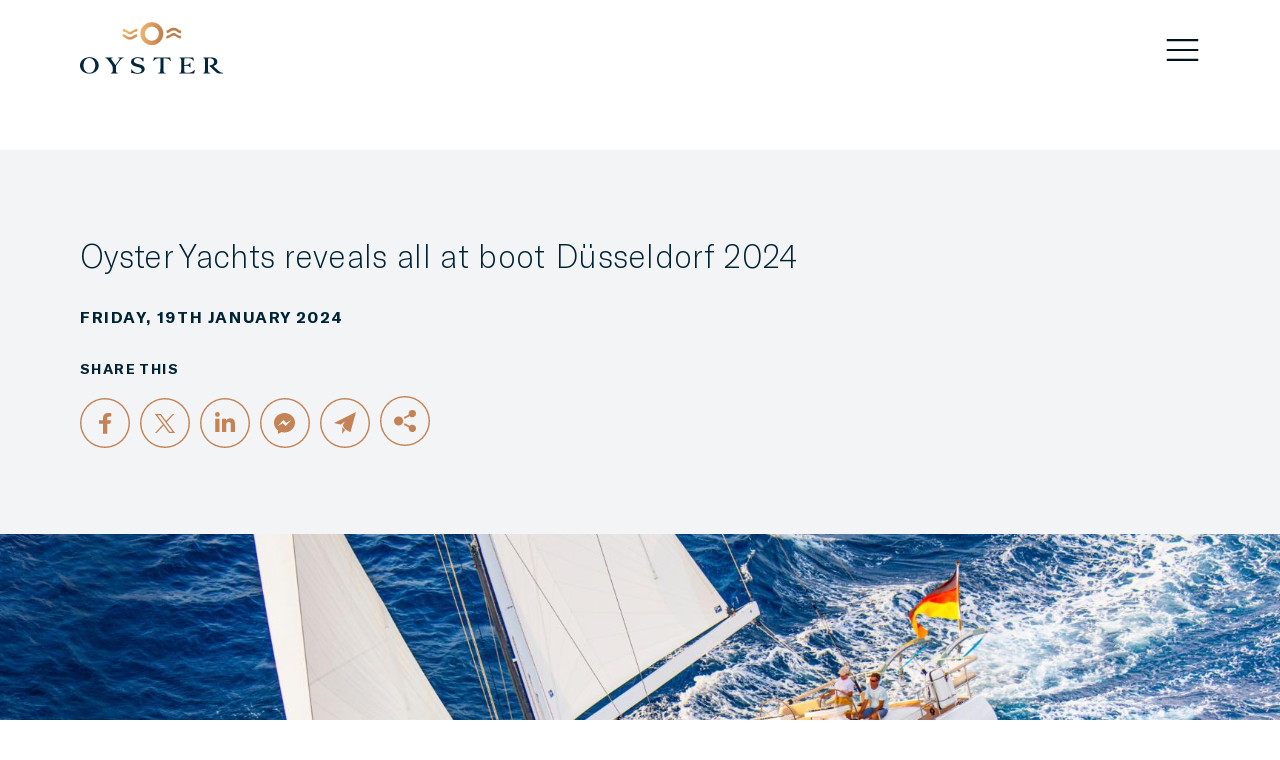

--- FILE ---
content_type: text/html; charset=utf-8
request_url: https://oysteryachts.com/news/news-stories/oyster-yachts-reveals-all-at-boot-duesseldorf-2024/
body_size: 22454
content:
<!DOCTYPE html>

<!--[if !IE]><!-->
<html lang="en-US">
<!--<![endif]-->
<!--[if IE 6 ]><html lang="en-US" class="ie ie6"><![endif]-->
<!--[if IE 7 ]><html lang="en-US" class="ie ie7"><![endif]-->
<!--[if IE 8 ]><html lang="en-US" class="ie ie8"><![endif]-->
<head>
    <base href="https://oysteryachts.com/"><!--[if lte IE 6]></base><![endif]-->
    <meta charset="utf-8">
<meta name="viewport" content="width=device-width, initial-scale=1, maximum-scale=5">
<meta http-equiv="X-UA-Compatible" content="IE=edge">
<title>Oyster Yachts reveals all at boot Düsseldorf 2024 | Oyster Yachts</title>
<meta name="description" content="Oyster will be revealing the new Oyster 565 Series II at boot Düsseldorf, as well as an extensive range of new service offerings to enhance the Oyster ownership experience, from new generation technical innovation and a global service network through to peace of mind in the optional 5 year warranty.">
<meta property="og:title" content="Oyster Yachts reveals all at boot Düsseldorf 2024 | Oyster Yachts">
<meta property="og:description" content="Oyster will be revealing the new Oyster 565 Series II at boot Düsseldorf, as well as an extensive range of new service offerings to enhance the Oyster ownership experience, from new generation technical innovation and a global service network through to peace of mind in the optional 5 year warranty.">
<meta property="og:image" content="https://oysteryachts.com/assets/intro-images/565-News-Story-1__Resampled.jpg">
<meta name="twitter:card" content="summary_large_image" />
<meta name="twitter:title" content="Oyster Yachts reveals all at boot Düsseldorf 2024 | Oyster Yachts" />
<meta name="twitter:description" content="Oyster will be revealing the new Oyster 565 Series II at boot Düsseldorf, as well as an extensive range of new service offerings to enhance the Oyster ownership experience, from new generation technical innovation and a global service network through to peace of mind in the optional 5 year warranty." />
<meta name="twitter:image" content="https://oysteryachts.com/assets/intro-images/565-News-Story-1__Resampled.jpg">

<link rel="preload" as="style" href="/resources/themes/oyster/css/app.min.css?m=1767878980">
<link rel="preload" as="script" href="/resources/themes/oyster/javascript/app.min.js?m=1762356090">

<link href="/resources/themes/oyster/fonts/GTAmerica-Regular.woff2" rel="preload" as="font" type="font/woff2">
<link href="/resources/themes/oyster/fonts/GTAmerica-Bold.woff2" rel="preload" as="font" type="font/woff2">
<link href="/resources/themes/oyster/fonts/GTAmerica-Light.woff2" rel="preload" as="font" type="font/woff2">
<link href="/resources/themes/oyster/fonts/luster-brush.woff2" rel="preload" as="font" type="font/woff2">
<link rel="apple-touch-icon" sizes="57x57" href="/resources/themes/oyster/images/favicons/apple-icon-57x57.png">
<link rel="apple-touch-icon" sizes="60x60" href="/resources/themes/oyster/images/favicons/apple-icon-60x60.png">
<link rel="apple-touch-icon" sizes="72x72" href="/resources/themes/oyster/images/favicons/apple-icon-72x72.png">
<link rel="apple-touch-icon" sizes="76x76" href="/resources/themes/oyster/images/favicons/apple-icon-76x76.png">
<link rel="apple-touch-icon" sizes="114x114" href="/resources/themes/oyster/images/favicons/apple-icon-114x114.png">
<link rel="apple-touch-icon" sizes="120x120" href="/resources/themes/oyster/images/favicons/apple-icon-120x120.png">
<link rel="apple-touch-icon" sizes="144x144" href="/resources/themes/oyster/images/favicons/apple-icon-144x144.png">
<link rel="apple-touch-icon" sizes="152x152" href="/resources/themes/oyster/images/favicons/apple-icon-152x152.png">
<link rel="apple-touch-icon" sizes="180x180" href="/resources/themes/oyster/images/favicons/apple-icon-180x180.png">
<link rel="icon" type="image/png" sizes="192x192" href="/resources/themes/oyster/images/favicons/android-icon-192x192.png">
<link rel="icon" type="image/png" sizes="32x32" href="/resources/themes/oyster/images/favicons/favicon-32x32.png">
<link rel="icon" type="image/png" sizes="96x96" href="/resources/themes/oyster/images/favicons/favicon-96x96.png">
<link rel="icon" type="image/png" sizes="16x16" href="/resources/themes/oyster/images/favicons/favicon-16x16.png">

<link rel="canonical" href="https://oysteryachts.com/news/news-stories/oyster-yachts-reveals-all-at-boot-duesseldorf-2024/">

<script type='application/ld+json'>{"@context":"https:\/\/schema.org","@type":"Article","mainEntityOfPage":{"@type":"WebPage","@id":"https:\/\/oysteryachts.com\/news\/news-stories\/oyster-yachts-reveals-all-at-boot-duesseldorf-2024\/"},"headline":"Oyster Yachts reveals all at boot D\u00fcsseldorf 2024","description":"Oyster will be revealing the new Oyster 565 Series II\u00a0at boot D\u00fcsseldorf, as well as an extensive range of new service offerings to enhance the Oyster ownership experience, from new generation technical innovation and a global service network through to peace of mind in the optional 5 year warranty.","image":["https:\/\/oysteryachts.com\/assets\/intro-images\/565-News-Story-1__Resampled.jpg"],"author":{"@type":"Organization","name":"Oyster Yachts"},"publisher":{"@type":"Organization","name":"Oyster Yachts","logo":{"@type":"ImageObject","url":"https:\/\/oysteryachts.com\/resources\/themes\/oyster\/images\/oyster-yachts-logo.png"}},"datePublished":"2024-01-19","dateModified":"2024-01-19"}</script>

<script>
    function hashRedirect(oldHash, newHash) {
        if (window.location.hash === oldHash) {
            window.location.hash = newHash;
            history.replaceState(null, '', window.location.pathname + newHash);
        }
    }
    hashRedirect('#e15630', '#e15720');
</script>

<script src="https://fast.wistia.com/assets/external/E-v1.js" async></script>

<script>
  window.dataLayer = window.dataLayer || [];
  function gtag(){dataLayer.push(arguments);}
  gtag('consent', 'default', {
    'ad_storage': 'denied',
    'ad_user_data': 'denied',
    'ad_personalization': 'denied',
    'analytics_storage': 'denied'
  });
</script><!-- Google Tag Manager --><script>(function(w,d,s,l,i){w[l]=w[l]||[];w[l].push({'gtm.start':
new Date().getTime(),event:'gtm.js'});var f=d.getElementsByTagName(s)[0],
j=d.createElement(s),dl=l!='dataLayer'?'&l='+l:'';j.async=true;j.src=
'https://www.googletagmanager.com/gtm.js?id='+i+dl;f.parentNode.insertBefore(j,f);
})(window,document,'script','dataLayer','GTM-KJVLM9C');</script><!-- End Google Tag Manager --><!-- Hubspot --><!--[if lte IE 8]><script charset="utf-8" type="text/javascript" src="//js.hsforms.net/forms/v2-legacy.js"></script><![endif]--><script charset="utf-8" type="text/javascript" src="//js.hsforms.net/forms/v2.js"></script><!-- Wistia --><script>
    const wistiaPlayerScript = document.createElement('script');
    wistiaPlayerScript.setAttribute('src', 'https://fast.wistia.com/assets/external/E-v1.js');
    wistiaPlayerScript.setAttribute('async', true);
    const headEl = document.querySelector('head');
    headEl.append(wistiaPlayerScript);
    window._wq = window._wq || [];
</script>



<script>window.dataLayer = window.dataLayer || [];</script>

<link rel="stylesheet" type="text/css" href="/resources/themes/oyster/css/app.min.css?m=1767878980" />
</head>
<body class=" ">
    

    


    
<header class="
header-v5 js-sticky
is-dark
">
    <div class="container-v5">
        <a class="logo logo_double" href="https://oysteryachts.com/">
            <img class="logo__white" src="/resources/themes/oyster/images/logo-white.svg" alt="Oyster Yachts" title="Oyster Yachts" />
            <img class="logo__dark" src="/resources/themes/oyster/images/logo.svg" alt="Oyster Yachts" title="Oyster Yachts" />
        </a>
        
        
            <div class="header-v5__menu">
                
                
                
                
                    <a
    href="/new-sailing-yachts/"
    class="
        nav-link
        
        
        
        
    "
    
>Yachts</a>

                
                    <a
    href="/sailing-charters/"
    class="
        nav-link
        
        
        
        
    "
    
>Charter</a>

                
                    <a
    href="/sailing-yachts-for-sale/"
    class="
        nav-link
        
        
        
        
    "
    
>Brokerage</a>

                
                    <a
    href="/oyster-world-rally/"
    class="
        nav-link
        
        
        
        
    "
    
>Oyster World Rally</a>

                
                    <a
    href="/ownership/oyster-explorers-club/"
    class="
        nav-link
        
        
        
        
    "
    
>Oyster Explorers Club</a>

                
                    <a
    href="/about/"
    class="
        nav-link
        
        
        
        
    "
    
>About</a>

                
            </div>
        
        
        <button class="header-v5__burger js-show-menu-v5" type="button">
            <svg><use xlink:href="/resources/themes/oyster/images/sprite_v5.svg#icon_burger"></use></svg>
        </button>
    </div>
</header>


    

    
        
            

        
    

    


    
    <div class="subheader-v5 subheader-v5_light">
        <div class="container-v5">
            <div class="subheader-v5__content">
                <div class="subheader-v5__description">
                    <div class="subheader-v5__type"></div>
                    <h1 class="subheader-v5__title">Oyster Yachts reveals all at boot Düsseldorf 2024</h1>
                    <time class="subheader-v5__date">Friday, 19th January 2024</time>
                </div>
                <div class="subheader-v5__options">
                    <div class="subheader-v5__links">
                        <div class="subheader-v5__links-name">SHARE THIS</div>
                        <div class="socials-v5 socials-v5_big">
    <a class="socials-v5__social" href="http://www.facebook.com/dialog/feed?app_id=1414071068794446&amp;redirect_uri=https%3A%2F%2Foysteryachts.com%2Fnews%2Fnews-stories%2Foyster-yachts-reveals-all-at-boot-duesseldorf-2024%2F&amp;link=https%3A%2F%2Foysteryachts.com%2Fnews%2Fnews-stories%2Foyster-yachts-reveals-all-at-boot-duesseldorf-2024%2F&amp;display=page" target="_blank">
        <svg><use xlink:href="/resources/themes/oyster/images/sprite.svg#icon_round-fb"></use></svg>
    </a>
    <a class="socials-v5__social" href="https://twitter.com/intent/tweet?text=Oyster+Yachts+reveals+all+at+boot+D%C3%BCsseldorf+2024&amp;url=https%3A%2F%2Foysteryachts.com%2Fnews%2Fnews-stories%2Foyster-yachts-reveals-all-at-boot-duesseldorf-2024%2F" target="_blank">
        <svg><use xlink:href="/resources/themes/oyster/images/sprite.svg#icon_round-x"></use></svg>
    </a>
    <a class="socials-v5__social" href="https://www.linkedin.com/sharing/share-offsite/?url=https%3A%2F%2Foysteryachts.com%2Fnews%2Fnews-stories%2Foyster-yachts-reveals-all-at-boot-duesseldorf-2024%2F" target="_blank">
        <svg><use xlink:href="/resources/themes/oyster/images/sprite.svg#icon_round-link"></use></svg>
    </a>
    <a class="socials-v5__social" href="http://www.facebook.com/dialog/send?app_id=1414071068794446&redirect_uri=https%3A%2F%2Foysteryachts.com%2Fnews%2Fnews-stories%2Foyster-yachts-reveals-all-at-boot-duesseldorf-2024%2F&amp;link=https%3A%2F%2Foysteryachts.com%2Fnews%2Fnews-stories%2Foyster-yachts-reveals-all-at-boot-duesseldorf-2024%2F" target="_blank">
        <svg><use xlink:href="/resources/themes/oyster/images/sprite.svg#icon_round-messenger"></use></svg>
    </a>
    <a class="socials-v5__social" href="/cdn-cgi/l/email-protection#[base64]" target="_blank">
        <svg><use xlink:href="/resources/themes/oyster/images/sprite.svg#icon_round-email"></use></svg>
    </a>
    <div class="socials-v5__social">
        <button class="js-dropdown-toggle" type="button">
            <svg><use xlink:href="/resources/themes/oyster/images/sprite.svg#icon_round-share"></use></svg>
        </button>
        <div class="js-dropdown dropdown">
            <div class="socials-dropdown-v5">
                <div class="socials-dropdown-v5__title">share this with:</div>
                <div class="socials-dropdown-v5__list">
                    <a class="socials-dropdown-v5__link" href="http://www.facebook.com/dialog/feed?app_id=1414071068794446&amp;redirect_uri=https%3A%2F%2Foysteryachts.com%2Fnews%2Fnews-stories%2Foyster-yachts-reveals-all-at-boot-duesseldorf-2024%2F&amp;link=https%3A%2F%2Foysteryachts.com%2Fnews%2Fnews-stories%2Foyster-yachts-reveals-all-at-boot-duesseldorf-2024%2F&amp;display=page" target="_blank">
                        <svg><use xlink:href="/resources/themes/oyster/images/sprite.svg#icon_round-fb"></use></svg>
                        <span>facebook</span>
                    </a>
                    <a class="socials-dropdown-v5__link" href="https://twitter.com/intent/tweet?text=Oyster+Yachts+reveals+all+at+boot+D%C3%BCsseldorf+2024&amp;url=https%3A%2F%2Foysteryachts.com%2Fnews%2Fnews-stories%2Foyster-yachts-reveals-all-at-boot-duesseldorf-2024%2F" target="_blank">
                        <svg><use xlink:href="/resources/themes/oyster/images/sprite.svg#icon_round-x"></use></svg>
                        <span>twitter</span>
                    </a>
                    <a class="socials-dropdown-v5__link"href="https://www.linkedin.com/sharing/share-offsite/?url=https%3A%2F%2Foysteryachts.com%2Fnews%2Fnews-stories%2Foyster-yachts-reveals-all-at-boot-duesseldorf-2024%2F" target="_blank">
                        <svg><use xlink:href="/resources/themes/oyster/images/sprite.svg#icon_round-link"></use></svg>
                        <span>linkedin</span>
                    </a>
                    <a class="socials-dropdown-v5__link"href="http://www.facebook.com/dialog/send?app_id=1414071068794446&redirect_uri=https%3A%2F%2Foysteryachts.com%2Fnews%2Fnews-stories%2Foyster-yachts-reveals-all-at-boot-duesseldorf-2024%2F&amp;link=https%3A%2F%2Foysteryachts.com%2Fnews%2Fnews-stories%2Foyster-yachts-reveals-all-at-boot-duesseldorf-2024%2F" target="_blank">
                        <svg><use xlink:href="/resources/themes/oyster/images/sprite.svg#icon_round-messenger"></use></svg>
                        <span>messenger</span>
                    </a>
                    <a class="socials-dropdown-v5__link" href="/cdn-cgi/l/email-protection#[base64]" target="_blank">
                        <svg><use xlink:href="/resources/themes/oyster/images/sprite.svg#icon_round-email"></use></svg>
                        <span>email</span>
                    </a>
                </div>
            </div>
        </div>
    </div>
    
</div>

                    </div>
                    
                </div>
            </div>
        </div>
    </div>
    
    
        <section class="promo-v5 promo-v5_empty">
            <section class="banner-v5">
                <picture class="bg-image">
                    <source data-srcset="/assets/intro-images/565-News-Story-1__FillMaxWzcyMCw4MDBd.jpg" media="(max-width: 767px)">
                    <img class="lazy" data-src="/assets/intro-images/565-News-Story-1__FillMaxWzE5MjAsODEwXQ.jpg" alt="565 News Story 1">
                </picture>
                <div class="banner-v5__content">
                    <div class="container-v5 headline-animation">
                        <p class="banner-v5__title"></p>
                    </div>
                </div>
            </section>
        </section>
    

    
    
	   
<section class="about-v5
about-v5_type3 about-v5_mobile-reverse
about-v5_wide
 about-v5_default   js-scrollspy" id="e13518">
    <div class="container-v5">
        <div class="about-v5__content">
            
            <h3 class="about-v5__title"></h3>
            
                
                <div class="content-zone-v5 ">
                    
                        <h4>Oyster will be showcasing the highly-popular Oyster 565 at boot Düsseldorf from 20-28 January 2024, on stand C-58 in Hall 16.  This thoroughbred, British, luxury sub 60-foot bluewater sailing yacht has already proven to be an extremely popular model.  The Oyster 565 at the show is hull number 16, and features a distinctive walnut interior – the first time this choice of bespoke interior design has been displayed at boot Düsseldorf.</h4>
                    
                    
                        <p>Also being revealed at boot Düsseldorf will be the new <a href="https://oysteryachts.com/new-sailing-yachts/oyster-565/SII?utm_source=Dusseldorf24press%20release&amp;utm_medium=pr&amp;utm_content=565-SII&amp;utm_campaign=newyachts"><strong>Oyster 565 Series II</strong></a> with its evolved iconic Oyster styling. Updates include larger hull ports and seascape windows which transform the exterior image and fill the saloon and cabins with additional light.&nbsp; The redesigned companionway and saloon steps offer additional space, safety and accessibility, whilst also increasing the overall living space in the saloon, which features contemporary interior styling, with exquisite fabrics and quality materials creating luxurious and elegant entertainment spaces. The new Oyster 565 Series II is fully connected and features Oyster’s next generation black box technology and integrated onboard systems, enabling real-time status and control through the Oyster App.</p>
                    
                </div>
                
                
            

            
            

            
        </div>
        
        
        
    </div>
</section>


    
	   
<section class="info-section-v5 info-section-v5_pad60 info-section-v5_pt30 info-section-v5_pb0 js-scrollspy" id="e13522">
    
    <div class="container-v5">
    
        
            <div class="promo-block-v5 promo-block-v5_navy ">
                
                    <div class="promo-block-v5__image">
                        <picture class="bg-image">
                            <source data-srcset="/assets/Uploads/565SII-M__FillMaxWzQ4MCw2NDVd.jpg" media="(max-width: 480px)">
                            <img class="lazy" data-src="/assets/Uploads/565SII-D__FillMaxWzE3NjAsNjYwXQ.jpg" alt="565SII D">
                        </picture>
                    </div>
                

                <div class="promo-block-v5__content">
                    
                    <p class="promo-block-v5__title">The new 565 Series II</p>
                    
                    <div class="promo-block-v5__text"><p>The pursuit of perfection continues</p></div>
                    
                        
                            
    
        <a href="/new-sailing-yachts/oyster-565/sii/" class="button-v5 button-v5_big button-v5_arrow  " >
            DISCOVER <svg><use xlink:href="/resources/themes/oyster/images/sprite.svg#icon_arrow-right-v5"></use></svg>
        </a>
    


                        
                    
                </div>
            </div>
        
    
    </div>
    
</section>


    
	   
<section class="about-v5
about-v5_type3 about-v5_mobile-reverse
about-v5_wide
 about-v5_default   js-scrollspy" id="e13520">
    <div class="container-v5">
        <div class="about-v5__content">
            
            <h3 class="about-v5__title"></h3>
            
                
                <div class="content-zone-v5 ">
                    
                        <h4>boot Düsseldorf will also be the first opportunity to learn about Oyster’s extensive range of new service offerings to enhance the Oyster ownership experience, from new generation technical innovation and a global service network through to peace of mind in the optional 5 year warranty. </h4>
                    
                    
                        <p>Key features include:</p><ul><li>A two-year manufacturer’s warranty.</li>
<li>A new ‘black box system’, which provides real-time data through the owner’s Oyster App. The subscription for the App and black box connectivity is included within the initial two-year manufacturer’s warranty. This system allows tracking of the vessel’s movements and service history, with all records and more, accessible to owners through the Oyster App.</li>
<li>New Oyster Owner App with real-time remote access enabling owners to manage onboard status, systems and movements. The App also maintains the yacht’s service history and tracks warranty status. Through the App, owners can access Oyster’s global service network, view videos and support material, contact and liaise with the Oyster Customer Care team and connect to the Oyster family and community.</li>
<li>Extended warranty for years 3, 4 and 5 for Oyster yachts which have been maintained within Oyster’s service schedule.</li>
<li>Oyster Approved Brokerage Programme for Oyster yachts with a complete Oyster service history, which enables owners to realise premium prices at re-sale and high market demand for Oyster yachts with a full-service history.</li>
</ul><p>Ashley Highfield, CEO, Oyster Yachts says: “This extensive new range of service offerings is a first for the yachting industry.&nbsp; No other boat builder can offer its owners such a high level of aftersales care and support from the moment a yacht is delivered to the owner.&nbsp; This range of expanded services serve to clearly demonstrate that we do not just build beautiful bluewater sailing yachts, but that we put our customers at the heart of our business, support them throughout their lifetime of adventures, whilst continuing to innovate and evolve what inspires them, our fleet.”</p>
                    
                </div>
                
                
            

            
            

            
        </div>
        
        
        
    </div>
</section>


    
	   

    <section class="info-section-v5 info-section-v5_pad90 info-section-v5_pt0 info-section-v5_pb0 js-scrollspy" id="e13523" fancybox-backtrack>
        
        <div class="info-section-v5__content">
            <div class="gallery-preview-v5 swiper js-sm-gallery-preview-slider info-section-v5_pt0">
                <div class="gallery-preview-v5__slide">
                    
                        <a
                            class="
                                gallery-preview-v5__preview js-fancybox-gallery
                                
                            "
                            href="/assets/bulkUpload/Bluewater-cruisers-leaving-Antigua-for-OWR-start__Resampled.jpg"
                            data-fancybox="gallery-13523"
                            
                            
                        >
                            <span class="bg-image">
                                <img
                                    class="lazy"
                                    data-src="/assets/bulkUpload/Bluewater-cruisers-leaving-Antigua-for-OWR-start__ScaleMaxWidthWzcyMF0_CropHeightWyI0MjAiXQ.jpg"
                                    alt="Bluewater cruisers leaving Antigua for OWR start"
                                >
                            </span>
                        </a>

                        
                            
                        
                    
                        <a
                            class="
                                gallery-preview-v5__preview js-fancybox-gallery
                                
                            "
                            href="/assets/bulkUpload/Altaia-team-waving-goodbye-OWR-start__Resampled.jpg"
                            data-fancybox="gallery-13523"
                            
                            
                        >
                            <span class="bg-image">
                                <img
                                    class="lazy"
                                    data-src="/assets/bulkUpload/Altaia-team-waving-goodbye-OWR-start__ScaleMaxWidthWzcyMF0_CropHeightWyI0MjAiXQ.jpg"
                                    alt="Altaia team waving goodbye OWR start"
                                >
                            </span>
                        </a>

                        
                            
                        
                    
                        <a
                            class="
                                gallery-preview-v5__preview js-fancybox-gallery
                                gallery-preview-v5__preview_wide
                            "
                            href="/assets/bulkUpload/OWR_Start_2024-4-2__Resampled.jpg"
                            data-fancybox="gallery-13523"
                            
                            
                        >
                            <span class="bg-image">
                                <img
                                    class="lazy"
                                    data-src="/assets/bulkUpload/OWR_Start_2024-4-2__ScaleMaxWidthWzE0MDVd_CropHeightWyI4MjAiXQ.jpg"
                                    alt="OWR Start 2024 4 2"
                                >
                            </span>
                        </a>

                        
                            
                            </div>
                            <div class="gallery-preview-v5__slide gallery-preview-v5__slide_reverse">
                            
                        
                    
                        <a
                            class="
                                gallery-preview-v5__preview js-fancybox-gallery
                                
                            "
                            href="/assets/bulkUpload/Cannon-firing-for-OWR-2024-25-Start__Resampled.jpg"
                            data-fancybox="gallery-13523"
                            
                            
                        >
                            <span class="bg-image">
                                <img
                                    class="lazy"
                                    data-src="/assets/bulkUpload/Cannon-firing-for-OWR-2024-25-Start__ScaleMaxWidthWzcyMF0_CropHeightWyI0MjAiXQ.jpg"
                                    alt="Cannon firing for OWR 2024 25 Start"
                                >
                            </span>
                        </a>

                        
                            
                        
                    
                        <a
                            class="
                                gallery-preview-v5__preview js-fancybox-gallery
                                
                            "
                            href="/assets/bulkUpload/start-of-Oyster-World-Rally-2024-25__Resampled.jpg"
                            data-fancybox="gallery-13523"
                            
                            
                        >
                            <span class="bg-image">
                                <img
                                    class="lazy"
                                    data-src="/assets/bulkUpload/start-of-Oyster-World-Rally-2024-25__ScaleMaxWidthWzcyMF0_CropHeightWyI0MjAiXQ.jpg"
                                    alt="start of Oyster World Rally 2024 25"
                                >
                            </span>
                        </a>

                        
                            
                        
                    
                        <a
                            class="
                                gallery-preview-v5__preview js-fancybox-gallery
                                gallery-preview-v5__preview_wide
                            "
                            href="/assets/bulkUpload/Yachts-sailing-start-of-Oyster-World-Rally-2024-25__Resampled.jpg"
                            data-fancybox="gallery-13523"
                            
                            
                        >
                            <span class="bg-image">
                                <img
                                    class="lazy"
                                    data-src="/assets/bulkUpload/Yachts-sailing-start-of-Oyster-World-Rally-2024-25__ScaleMaxWidthWzE0MDVd_CropHeightWyI4MjAiXQ.jpg"
                                    alt="Yachts sailing start of Oyster World Rally 2024 25"
                                >
                            </span>
                        </a>

                        
                            
                            </div>
                            <div class="gallery-preview-v5__slide">
                            
                        
                    
                        <a
                            class="
                                gallery-preview-v5__preview js-fancybox-gallery
                                
                            "
                            href="/assets/bulkUpload/Fleet-leaving-Nelsons-Dockyard-OWR-24-25-Start__Resampled.jpg"
                            data-fancybox="gallery-13523"
                            
                            
                        >
                            <span class="bg-image">
                                <img
                                    class="lazy"
                                    data-src="/assets/bulkUpload/Fleet-leaving-Nelsons-Dockyard-OWR-24-25-Start__ScaleMaxWidthWzcyMF0_CropHeightWyI0MjAiXQ.jpg"
                                    alt="Fleet leaving Nelsons Dockyard OWR 24 25 Start"
                                >
                            </span>
                        </a>

                        
                            
                        
                    
                        <a
                            class="
                                gallery-preview-v5__preview js-fancybox-gallery
                                
                            "
                            href="/assets/bulkUpload/Oyster-565-Hermione-III-OWR-Start__Resampled.jpg"
                            data-fancybox="gallery-13523"
                            
                            
                        >
                            <span class="bg-image">
                                <img
                                    class="lazy"
                                    data-src="/assets/bulkUpload/Oyster-565-Hermione-III-OWR-Start__ScaleMaxWidthWzcyMF0_CropHeightWyI0MjAiXQ.jpg"
                                    alt="Oyster 565 Hermione III OWR Start"
                                >
                            </span>
                        </a>

                        
                            
                        
                    
                        <a
                            class="
                                gallery-preview-v5__preview js-fancybox-gallery
                                gallery-preview-v5__preview_wide
                            "
                            href="/assets/bulkUpload/Oyster-885-Serafina-OWR-Start__Resampled.jpg"
                            data-fancybox="gallery-13523"
                            
                            
                        >
                            <span class="bg-image">
                                <img
                                    class="lazy"
                                    data-src="/assets/bulkUpload/Oyster-885-Serafina-OWR-Start__ScaleMaxWidthWzE0MDVd_CropHeightWyI4MjAiXQ.jpg"
                                    alt="Oyster 885 Serafina OWR Start"
                                >
                            </span>
                        </a>

                        
                            
                            </div>
                            <div class="gallery-preview-v5__slide gallery-preview-v5__slide_reverse">
                            
                        
                    
                        <a
                            class="
                                gallery-preview-v5__preview js-fancybox-gallery
                                
                            "
                            href="/assets/bulkUpload/JGT_0371-2__Resampled.jpg"
                            data-fancybox="gallery-13523"
                            
                            
                        >
                            <span class="bg-image">
                                <img
                                    class="lazy"
                                    data-src="/assets/bulkUpload/JGT_0371-2__ScaleMaxWidthWzcyMF0_CropHeightWyI0MjAiXQ.jpg"
                                    alt="JGT 0371 2"
                                >
                            </span>
                        </a>

                        
                            
                        
                    
                        <a
                            class="
                                gallery-preview-v5__preview js-fancybox-gallery
                                
                            "
                            href="/assets/bulkUpload/Oyster-885-Satori-Crew-OWR-Start__Resampled.jpg"
                            data-fancybox="gallery-13523"
                            
                            
                        >
                            <span class="bg-image">
                                <img
                                    class="lazy"
                                    data-src="/assets/bulkUpload/Oyster-885-Satori-Crew-OWR-Start__ScaleMaxWidthWzcyMF0_CropHeightWyI0MjAiXQ.jpg"
                                    alt="Oyster 885 Satori Crew OWR Start"
                                >
                            </span>
                        </a>

                        
                            
                        
                    
                        <a
                            class="
                                gallery-preview-v5__preview js-fancybox-gallery
                                gallery-preview-v5__preview_wide
                            "
                            href="/assets/bulkUpload/OWR_Start_2024-2-2__Resampled.jpg"
                            data-fancybox="gallery-13523"
                            
                            
                        >
                            <span class="bg-image">
                                <img
                                    class="lazy"
                                    data-src="/assets/bulkUpload/OWR_Start_2024-2-2__ScaleMaxWidthWzE0MDVd_CropHeightWyI4MjAiXQ.jpg"
                                    alt="OWR Start 2024 2 2"
                                >
                            </span>
                        </a>

                        
                            
                            </div>
                            <div class="gallery-preview-v5__slide">
                            
                        
                    
                        <a
                            class="
                                gallery-preview-v5__preview js-fancybox-gallery
                                
                            "
                            href="/assets/bulkUpload/OWR_Start_2024-3-2__Resampled.jpg"
                            data-fancybox="gallery-13523"
                            
                            
                        >
                            <span class="bg-image">
                                <img
                                    class="lazy"
                                    data-src="/assets/bulkUpload/OWR_Start_2024-3-2__ScaleMaxWidthWzcyMF0_CropHeightWyI0MjAiXQ.jpg"
                                    alt="OWR Start 2024 3 2"
                                >
                            </span>
                        </a>

                        
                            
                        
                    
                        <a
                            class="
                                gallery-preview-v5__preview js-fancybox-gallery
                                
                            "
                            href="/assets/bulkUpload/Celebrations-for-OWR-Start-Antigua__Resampled.jpg"
                            data-fancybox="gallery-13523"
                            
                            
                        >
                            <span class="bg-image">
                                <img
                                    class="lazy"
                                    data-src="/assets/bulkUpload/Celebrations-for-OWR-Start-Antigua__ScaleMaxWidthWzcyMF0_CropHeightWyI0MjAiXQ.jpg"
                                    alt="Celebrations for OWR Start Antigua"
                                >
                            </span>
                        </a>

                        
                            
                        
                    
                        <a
                            class="
                                gallery-preview-v5__preview js-fancybox-gallery
                                gallery-preview-v5__preview_wide
                            "
                            href="/assets/bulkUpload/Oyster-Team-OWR-Start__Resampled.jpg"
                            data-fancybox="gallery-13523"
                            
                            
                        >
                            <span class="bg-image">
                                <img
                                    class="lazy"
                                    data-src="/assets/bulkUpload/Oyster-Team-OWR-Start__ScaleMaxWidthWzE0MDVd_CropHeightWyI4MjAiXQ.jpg"
                                    alt="Oyster Team OWR Start"
                                >
                            </span>
                        </a>

                        
                            
                            </div>
                            <div class="gallery-preview-v5__slide gallery-preview-v5__slide_reverse">
                            
                        
                    
                        <a
                            class="
                                gallery-preview-v5__preview js-fancybox-gallery
                                
                            "
                            href="/assets/bulkUpload/OWR-24-25-Departure-Party-Music__Resampled.jpg"
                            data-fancybox="gallery-13523"
                            
                            
                        >
                            <span class="bg-image">
                                <img
                                    class="lazy"
                                    data-src="/assets/bulkUpload/OWR-24-25-Departure-Party-Music__ScaleMaxWidthWzcyMF0_CropHeightWyI0MjAiXQ.jpg"
                                    alt="OWR 24 25 Departure Party Music"
                                >
                            </span>
                        </a>

                        
                            
                        
                    
                        <a
                            class="
                                gallery-preview-v5__preview js-fancybox-gallery
                                
                            "
                            href="/assets/bulkUpload/OWR-24-25-Departure-Party__Resampled.jpg"
                            data-fancybox="gallery-13523"
                            
                            
                        >
                            <span class="bg-image">
                                <img
                                    class="lazy"
                                    data-src="/assets/bulkUpload/OWR-24-25-Departure-Party__ScaleMaxWidthWzcyMF0_CropHeightWyI0MjAiXQ.jpg"
                                    alt="OWR 24 25 Departure Party"
                                >
                            </span>
                        </a>

                        
                            
                        
                    
                        <a
                            class="
                                gallery-preview-v5__preview js-fancybox-gallery
                                gallery-preview-v5__preview_wide
                            "
                            href="/assets/bulkUpload/OWR-Fleet-At-Dock__Resampled.jpg"
                            data-fancybox="gallery-13523"
                            
                            
                        >
                            <span class="bg-image">
                                <img
                                    class="lazy"
                                    data-src="/assets/bulkUpload/OWR-Fleet-At-Dock__ScaleMaxWidthWzE0MDVd_CropHeightWyI4MjAiXQ.jpg"
                                    alt="OWR Fleet At Dock"
                                >
                            </span>
                        </a>

                        
                            
                            </div>
                            <div class="gallery-preview-v5__slide">
                            
                        
                    
                        <a
                            class="
                                gallery-preview-v5__preview js-fancybox-gallery
                                
                            "
                            href="/assets/bulkUpload/OWR-Beach-Party__Resampled.jpg"
                            data-fancybox="gallery-13523"
                            
                            
                        >
                            <span class="bg-image">
                                <img
                                    class="lazy"
                                    data-src="/assets/bulkUpload/OWR-Beach-Party__ScaleMaxWidthWzcyMF0_CropHeightWyI0MjAiXQ.jpg"
                                    alt="OWR Beach Party"
                                >
                            </span>
                        </a>

                        
                            
                        
                    
                        <a
                            class="
                                gallery-preview-v5__preview js-fancybox-gallery
                                
                            "
                            href="/assets/bulkUpload/Antigua-Sunset-Beach__Resampled.jpg"
                            data-fancybox="gallery-13523"
                            
                            
                        >
                            <span class="bg-image">
                                <img
                                    class="lazy"
                                    data-src="/assets/bulkUpload/Antigua-Sunset-Beach__ScaleMaxWidthWzcyMF0_CropHeightWyI0MjAiXQ.jpg"
                                    alt="Antigua Sunset Beach"
                                >
                            </span>
                        </a>

                        
                            
                        
                    
                        <a
                            class="
                                gallery-preview-v5__preview js-fancybox-gallery
                                gallery-preview-v5__preview_wide
                            "
                            href="/assets/bulkUpload/Beach-Party-Antigua-Sunset__Resampled.jpg"
                            data-fancybox="gallery-13523"
                            
                            
                        >
                            <span class="bg-image">
                                <img
                                    class="lazy"
                                    data-src="/assets/bulkUpload/Beach-Party-Antigua-Sunset__ScaleMaxWidthWzE0MDVd_CropHeightWyI4MjAiXQ.jpg"
                                    alt="Beach Party Antigua Sunset"
                                >
                            </span>
                        </a>

                        
                            
                            </div>
                            <div class="gallery-preview-v5__slide gallery-preview-v5__slide_reverse">
                            
                        
                    
                        <a
                            class="
                                gallery-preview-v5__preview js-fancybox-gallery
                                
                            "
                            href="/assets/bulkUpload/Galapagos-Agent-Briefing-OWR-24-25__Resampled.jpg"
                            data-fancybox="gallery-13523"
                            
                            
                        >
                            <span class="bg-image">
                                <img
                                    class="lazy"
                                    data-src="/assets/bulkUpload/Galapagos-Agent-Briefing-OWR-24-25__ScaleMaxWidthWzcyMF0_CropHeightWyI0MjAiXQ.jpg"
                                    alt="Galapagos Agent Briefing OWR 24 25"
                                >
                            </span>
                        </a>

                        
                            
                        
                    
                        <a
                            class="
                                gallery-preview-v5__preview js-fancybox-gallery
                                
                            "
                            href="/assets/bulkUpload/Rally-team-handing-out-Dolphins-bag-to-575-Aurora__Resampled.jpg"
                            data-fancybox="gallery-13523"
                            
                            
                        >
                            <span class="bg-image">
                                <img
                                    class="lazy"
                                    data-src="/assets/bulkUpload/Rally-team-handing-out-Dolphins-bag-to-575-Aurora__ScaleMaxWidthWzcyMF0_CropHeightWyI0MjAiXQ.jpg"
                                    alt="Rally team handing out Dolphins bag to 575 Aurora"
                                >
                            </span>
                        </a>

                        
                            
                        
                    
                        <a
                            class="
                                gallery-preview-v5__preview js-fancybox-gallery
                                gallery-preview-v5__preview_wide
                            "
                            href="/assets/bulkUpload/OWR-24-25-Dolphins-Bags__Resampled.jpg"
                            data-fancybox="gallery-13523"
                            
                            
                        >
                            <span class="bg-image">
                                <img
                                    class="lazy"
                                    data-src="/assets/bulkUpload/OWR-24-25-Dolphins-Bags__ScaleMaxWidthWzE0MDVd_CropHeightWyI4MjAiXQ.jpg"
                                    alt="OWR 24 25 Dolphins Bags"
                                >
                            </span>
                        </a>

                        
                            
                            </div>
                            <div class="gallery-preview-v5__slide">
                            
                        
                    
                        <a
                            class="
                                gallery-preview-v5__preview js-fancybox-gallery
                                
                            "
                            href="/assets/bulkUpload/Antigua-Flag__Resampled.jpg"
                            data-fancybox="gallery-13523"
                            
                            
                        >
                            <span class="bg-image">
                                <img
                                    class="lazy"
                                    data-src="/assets/bulkUpload/Antigua-Flag__ScaleMaxWidthWzcyMF0_CropHeightWyI0MjAiXQ.jpg"
                                    alt="Antigua Flag"
                                >
                            </span>
                        </a>

                        
                            
                        
                    
                        <a
                            class="
                                gallery-preview-v5__preview js-fancybox-gallery
                                
                            "
                            href="/assets/bulkUpload/Oyster-Yachts-at-dock-Antigua-v2__Resampled.jpg"
                            data-fancybox="gallery-13523"
                            
                            
                        >
                            <span class="bg-image">
                                <img
                                    class="lazy"
                                    data-src="/assets/bulkUpload/Oyster-Yachts-at-dock-Antigua-v2__ScaleMaxWidthWzcyMF0_CropHeightWyI0MjAiXQ.jpg"
                                    alt="Oyster Yachts at dock Antigua v2"
                                >
                            </span>
                        </a>

                        
                            
                        
                    
                        <a
                            class="
                                gallery-preview-v5__preview js-fancybox-gallery
                                gallery-preview-v5__preview_wide
                            "
                            href="/assets/bulkUpload/Evening-drone-shot-of-Oyster-Yachts-at-Nelsons-Dockyard-Antigua__Resampled.jpg"
                            data-fancybox="gallery-13523"
                            
                            
                        >
                            <span class="bg-image">
                                <img
                                    class="lazy"
                                    data-src="/assets/bulkUpload/Evening-drone-shot-of-Oyster-Yachts-at-Nelsons-Dockyard-Antigua__ScaleMaxWidthWzE0MDVd_CropHeightWyI4MjAiXQ.jpg"
                                    alt="Evening drone shot of Oyster Yachts at Nelsons Dockyard Antigua"
                                >
                            </span>
                        </a>

                        
                            
                            </div>
                            <div class="gallery-preview-v5__slide gallery-preview-v5__slide_reverse">
                            
                        
                    
                        <a
                            class="
                                gallery-preview-v5__preview js-fancybox-gallery
                                
                            "
                            href="/assets/bulkUpload/Sea-Survival-Course-Antigua__Resampled.jpg"
                            data-fancybox="gallery-13523"
                            
                            
                        >
                            <span class="bg-image">
                                <img
                                    class="lazy"
                                    data-src="/assets/bulkUpload/Sea-Survival-Course-Antigua__ScaleMaxWidthWzcyMF0_CropHeightWyI0MjAiXQ.jpg"
                                    alt="Sea Survival Course Antigua"
                                >
                            </span>
                        </a>

                        
                            
                        
                    
                        <a
                            class="
                                gallery-preview-v5__preview js-fancybox-gallery
                                
                            "
                            href="/assets/bulkUpload/Rum-Masterclass-Antigua__Resampled.jpg"
                            data-fancybox="gallery-13523"
                            
                            
                        >
                            <span class="bg-image">
                                <img
                                    class="lazy"
                                    data-src="/assets/bulkUpload/Rum-Masterclass-Antigua__ScaleMaxWidthWzcyMF0_CropHeightWyI0MjAiXQ.jpg"
                                    alt="Rum Masterclass Antigua"
                                >
                            </span>
                        </a>

                        
                            
                        
                    
                        <a
                            class="
                                gallery-preview-v5__preview js-fancybox-gallery
                                gallery-preview-v5__preview_wide
                            "
                            href="/assets/bulkUpload/Practical-Sea-Survival-Course-Antigua__Resampled.jpg"
                            data-fancybox="gallery-13523"
                            
                            
                        >
                            <span class="bg-image">
                                <img
                                    class="lazy"
                                    data-src="/assets/bulkUpload/Practical-Sea-Survival-Course-Antigua__ScaleMaxWidthWzE0MDVd_CropHeightWyI4MjAiXQ.jpg"
                                    alt="Practical Sea Survival Course Antigua"
                                >
                            </span>
                        </a>

                        
                            
                            </div>
                            <div class="gallery-preview-v5__slide">
                            
                        
                    
                        <a
                            class="
                                gallery-preview-v5__preview js-fancybox-gallery
                                
                            "
                            href="/assets/bulkUpload/OWR-24-25-Yachts-At-Dock-International-Flags__Resampled.jpg"
                            data-fancybox="gallery-13523"
                            
                            
                        >
                            <span class="bg-image">
                                <img
                                    class="lazy"
                                    data-src="/assets/bulkUpload/OWR-24-25-Yachts-At-Dock-International-Flags__ScaleMaxWidthWzcyMF0_CropHeightWyI0MjAiXQ.jpg"
                                    alt="OWR 24 25 Yachts At Dock International Flags"
                                >
                            </span>
                        </a>

                        
                            
                        
                    
                        <a
                            class="
                                gallery-preview-v5__preview js-fancybox-gallery
                                
                            "
                            href="/assets/bulkUpload/OWR-24-25-Technical-Support-Team-Rig-Check__Resampled.jpg"
                            data-fancybox="gallery-13523"
                            
                            
                        >
                            <span class="bg-image">
                                <img
                                    class="lazy"
                                    data-src="/assets/bulkUpload/OWR-24-25-Technical-Support-Team-Rig-Check__ScaleMaxWidthWzcyMF0_CropHeightWyI0MjAiXQ.jpg"
                                    alt="OWR 24 25 Technical Support Team Rig Check"
                                >
                            </span>
                        </a>

                        
                            
                        
                    
                        <a
                            class="
                                gallery-preview-v5__preview js-fancybox-gallery
                                gallery-preview-v5__preview_wide
                            "
                            href="/assets/bulkUpload/OWR-24-25-Oyster-Yachts-At-Nelsons-Dockyard-Antigua__Resampled.jpg"
                            data-fancybox="gallery-13523"
                            
                            
                        >
                            <span class="bg-image">
                                <img
                                    class="lazy"
                                    data-src="/assets/bulkUpload/OWR-24-25-Oyster-Yachts-At-Nelsons-Dockyard-Antigua__ScaleMaxWidthWzE0MDVd_CropHeightWyI4MjAiXQ.jpg"
                                    alt="OWR 24 25 Oyster Yachts At Nelsons Dockyard Antigua"
                                >
                            </span>
                        </a>

                        
                            
                            </div>
                            <div class="gallery-preview-v5__slide gallery-preview-v5__slide_reverse">
                            
                        
                    
                        <a
                            class="
                                gallery-preview-v5__preview js-fancybox-gallery
                                
                            "
                            href="/assets/bulkUpload/OWR-24-25-Antigua-Preparations__Resampled.jpg"
                            data-fancybox="gallery-13523"
                            
                            
                        >
                            <span class="bg-image">
                                <img
                                    class="lazy"
                                    data-src="/assets/bulkUpload/OWR-24-25-Antigua-Preparations__ScaleMaxWidthWzcyMF0_CropHeightWyI0MjAiXQ.jpg"
                                    alt="OWR 24 25 Antigua Preparations"
                                >
                            </span>
                        </a>

                        
                            
                        
                    
                        <a
                            class="
                                gallery-preview-v5__preview js-fancybox-gallery
                                
                            "
                            href="/assets/bulkUpload/OWR-24-25-Welcome-Party-at-Boom-Restaurant-Antigua__Resampled.jpg"
                            data-fancybox="gallery-13523"
                            
                            
                        >
                            <span class="bg-image">
                                <img
                                    class="lazy"
                                    data-src="/assets/bulkUpload/OWR-24-25-Welcome-Party-at-Boom-Restaurant-Antigua__ScaleMaxWidthWzcyMF0_CropHeightWyI0MjAiXQ.jpg"
                                    alt="OWR 24 25 Welcome Party at Boom Restaurant Antigua"
                                >
                            </span>
                        </a>

                        
                            
                        
                    
                        <a
                            class="
                                gallery-preview-v5__preview js-fancybox-gallery
                                gallery-preview-v5__preview_wide
                            "
                            href="/assets/bulkUpload/OWR-2-25-Antigua-Preparations-Technical-Support-Team-on-board-Oyster-595-Mastegot__Resampled.jpg"
                            data-fancybox="gallery-13523"
                            
                            
                        >
                            <span class="bg-image">
                                <img
                                    class="lazy"
                                    data-src="/assets/bulkUpload/OWR-2-25-Antigua-Preparations-Technical-Support-Team-on-board-Oyster-595-Mastegot__ScaleMaxWidthWzE0MDVd_CropHeightWyI4MjAiXQ.jpg"
                                    alt="OWR 2 25 Antigua Preparations Technical Support Team on board Oyster 595 Mastegot"
                                >
                            </span>
                        </a>

                        
                    
                </div>

            </div>
            <div class="gallery-preview-v5-mobile swiper js-sm-gallery-preview-slider-mobile">
    
    <div class="swiper-slide">
        
            
            
            
            
            

                <a class="js-fancybox-gallery" href="/assets/bulkUpload/Bluewater-cruisers-leaving-Antigua-for-OWR-start__Resampled.jpg" data-fancybox="mgallery-13523">
                    <div class="bg-image">
                        <img
                            class="lazy"
                            data-src="/assets/bulkUpload/Bluewater-cruisers-leaving-Antigua-for-OWR-start__FillMaxWzk2MCw1NjBd.jpg" alt="Bluewater cruisers leaving Antigua for OWR start"
                        />
                    </div>
                </a>

            
            
            
            
        
            
            
            
            
            

                <a class="js-fancybox-gallery" href="/assets/bulkUpload/Altaia-team-waving-goodbye-OWR-start__Resampled.jpg" data-fancybox="mgallery-13523">
                    <div class="bg-image">
                        <img
                            class="lazy"
                            data-src="/assets/bulkUpload/Altaia-team-waving-goodbye-OWR-start__FillMaxWzk2MCw1NjBd.jpg" alt="Altaia team waving goodbye OWR start"
                        />
                    </div>
                </a>

            
            
            
            
        
            
            
            <div class="gallery-preview-v5-mobile__grid">
            <div class="gallery-preview-v5-mobile__col">
            

                <a class="js-fancybox-gallery" href="/assets/bulkUpload/OWR_Start_2024-4-2__Resampled.jpg" data-fancybox="mgallery-13523">
                    <div class="bg-image">
                        <img
                            class="lazy"
                            data-src="/assets/bulkUpload/OWR_Start_2024-4-2__FillMaxWzk2MCw1NjBd.jpg" alt="OWR Start 2024 4 2"
                        />
                    </div>
                </a>

            
            </div>
            
            
        
            
            
            
            <div class="gallery-preview-v5-mobile__col">
            

                <a class="js-fancybox-gallery" href="/assets/bulkUpload/Cannon-firing-for-OWR-2024-25-Start__Resampled.jpg" data-fancybox="mgallery-13523">
                    <div class="bg-image">
                        <img
                            class="lazy"
                            data-src="/assets/bulkUpload/Cannon-firing-for-OWR-2024-25-Start__FillMaxWzk2MCw1NjBd.jpg" alt="Cannon firing for OWR 2024 25 Start"
                        />
                    </div>
                </a>

            
            </div>
            
            
        
            
            
            
            <div class="gallery-preview-v5-mobile__col">
            

                <a class="js-fancybox-gallery" href="/assets/bulkUpload/start-of-Oyster-World-Rally-2024-25__Resampled.jpg" data-fancybox="mgallery-13523">
                    <div class="bg-image">
                        <img
                            class="lazy"
                            data-src="/assets/bulkUpload/start-of-Oyster-World-Rally-2024-25__FillMaxWzk2MCw1NjBd.jpg" alt="start of Oyster World Rally 2024 25"
                        />
                    </div>
                </a>

            
            </div>
            
            
        
            
            
            
            <div class="gallery-preview-v5-mobile__col">
            

                <a class="js-fancybox-gallery" href="/assets/bulkUpload/Yachts-sailing-start-of-Oyster-World-Rally-2024-25__Resampled.jpg" data-fancybox="mgallery-13523">
                    <div class="bg-image">
                        <img
                            class="lazy"
                            data-src="/assets/bulkUpload/Yachts-sailing-start-of-Oyster-World-Rally-2024-25__FillMaxWzk2MCw1NjBd.jpg" alt="Yachts sailing start of Oyster World Rally 2024 25"
                        />
                    </div>
                </a>

            
            </div>
            </div>
            
        
    </div>
    
    <div class="swiper-slide">
        
            
            
            
            
            

                <a class="js-fancybox-gallery" href="/assets/bulkUpload/Fleet-leaving-Nelsons-Dockyard-OWR-24-25-Start__Resampled.jpg" data-fancybox="mgallery-13523">
                    <div class="bg-image">
                        <img
                            class="lazy"
                            data-src="/assets/bulkUpload/Fleet-leaving-Nelsons-Dockyard-OWR-24-25-Start__FillMaxWzk2MCw1NjBd.jpg" alt="Fleet leaving Nelsons Dockyard OWR 24 25 Start"
                        />
                    </div>
                </a>

            
            
            
            
        
            
            
            
            
            

                <a class="js-fancybox-gallery" href="/assets/bulkUpload/Oyster-565-Hermione-III-OWR-Start__Resampled.jpg" data-fancybox="mgallery-13523">
                    <div class="bg-image">
                        <img
                            class="lazy"
                            data-src="/assets/bulkUpload/Oyster-565-Hermione-III-OWR-Start__FillMaxWzk2MCw1NjBd.jpg" alt="Oyster 565 Hermione III OWR Start"
                        />
                    </div>
                </a>

            
            
            
            
        
            
            
            <div class="gallery-preview-v5-mobile__grid">
            <div class="gallery-preview-v5-mobile__col">
            

                <a class="js-fancybox-gallery" href="/assets/bulkUpload/Oyster-885-Serafina-OWR-Start__Resampled.jpg" data-fancybox="mgallery-13523">
                    <div class="bg-image">
                        <img
                            class="lazy"
                            data-src="/assets/bulkUpload/Oyster-885-Serafina-OWR-Start__FillMaxWzk2MCw1NjBd.jpg" alt="Oyster 885 Serafina OWR Start"
                        />
                    </div>
                </a>

            
            </div>
            
            
        
            
            
            
            <div class="gallery-preview-v5-mobile__col">
            

                <a class="js-fancybox-gallery" href="/assets/bulkUpload/JGT_0371-2__Resampled.jpg" data-fancybox="mgallery-13523">
                    <div class="bg-image">
                        <img
                            class="lazy"
                            data-src="/assets/bulkUpload/JGT_0371-2__FillMaxWzk2MCw1NjBd.jpg" alt="JGT 0371 2"
                        />
                    </div>
                </a>

            
            </div>
            
            
        
            
            
            
            <div class="gallery-preview-v5-mobile__col">
            

                <a class="js-fancybox-gallery" href="/assets/bulkUpload/Oyster-885-Satori-Crew-OWR-Start__Resampled.jpg" data-fancybox="mgallery-13523">
                    <div class="bg-image">
                        <img
                            class="lazy"
                            data-src="/assets/bulkUpload/Oyster-885-Satori-Crew-OWR-Start__FillMaxWzk2MCw1NjBd.jpg" alt="Oyster 885 Satori Crew OWR Start"
                        />
                    </div>
                </a>

            
            </div>
            
            
        
            
            
            
            <div class="gallery-preview-v5-mobile__col">
            

                <a class="js-fancybox-gallery" href="/assets/bulkUpload/OWR_Start_2024-2-2__Resampled.jpg" data-fancybox="mgallery-13523">
                    <div class="bg-image">
                        <img
                            class="lazy"
                            data-src="/assets/bulkUpload/OWR_Start_2024-2-2__FillMaxWzk2MCw1NjBd.jpg" alt="OWR Start 2024 2 2"
                        />
                    </div>
                </a>

            
            </div>
            </div>
            
        
    </div>
    
    <div class="swiper-slide">
        
            
            
            
            
            

                <a class="js-fancybox-gallery" href="/assets/bulkUpload/OWR_Start_2024-3-2__Resampled.jpg" data-fancybox="mgallery-13523">
                    <div class="bg-image">
                        <img
                            class="lazy"
                            data-src="/assets/bulkUpload/OWR_Start_2024-3-2__FillMaxWzk2MCw1NjBd.jpg" alt="OWR Start 2024 3 2"
                        />
                    </div>
                </a>

            
            
            
            
        
            
            
            
            
            

                <a class="js-fancybox-gallery" href="/assets/bulkUpload/Celebrations-for-OWR-Start-Antigua__Resampled.jpg" data-fancybox="mgallery-13523">
                    <div class="bg-image">
                        <img
                            class="lazy"
                            data-src="/assets/bulkUpload/Celebrations-for-OWR-Start-Antigua__FillMaxWzk2MCw1NjBd.jpg" alt="Celebrations for OWR Start Antigua"
                        />
                    </div>
                </a>

            
            
            
            
        
            
            
            <div class="gallery-preview-v5-mobile__grid">
            <div class="gallery-preview-v5-mobile__col">
            

                <a class="js-fancybox-gallery" href="/assets/bulkUpload/Oyster-Team-OWR-Start__Resampled.jpg" data-fancybox="mgallery-13523">
                    <div class="bg-image">
                        <img
                            class="lazy"
                            data-src="/assets/bulkUpload/Oyster-Team-OWR-Start__FillMaxWzk2MCw1NjBd.jpg" alt="Oyster Team OWR Start"
                        />
                    </div>
                </a>

            
            </div>
            
            
        
            
            
            
            <div class="gallery-preview-v5-mobile__col">
            

                <a class="js-fancybox-gallery" href="/assets/bulkUpload/OWR-24-25-Departure-Party-Music__Resampled.jpg" data-fancybox="mgallery-13523">
                    <div class="bg-image">
                        <img
                            class="lazy"
                            data-src="/assets/bulkUpload/OWR-24-25-Departure-Party-Music__FillMaxWzk2MCw1NjBd.jpg" alt="OWR 24 25 Departure Party Music"
                        />
                    </div>
                </a>

            
            </div>
            
            
        
            
            
            
            <div class="gallery-preview-v5-mobile__col">
            

                <a class="js-fancybox-gallery" href="/assets/bulkUpload/OWR-24-25-Departure-Party__Resampled.jpg" data-fancybox="mgallery-13523">
                    <div class="bg-image">
                        <img
                            class="lazy"
                            data-src="/assets/bulkUpload/OWR-24-25-Departure-Party__FillMaxWzk2MCw1NjBd.jpg" alt="OWR 24 25 Departure Party"
                        />
                    </div>
                </a>

            
            </div>
            
            
        
            
            
            
            <div class="gallery-preview-v5-mobile__col">
            

                <a class="js-fancybox-gallery" href="/assets/bulkUpload/OWR-Fleet-At-Dock__Resampled.jpg" data-fancybox="mgallery-13523">
                    <div class="bg-image">
                        <img
                            class="lazy"
                            data-src="/assets/bulkUpload/OWR-Fleet-At-Dock__FillMaxWzk2MCw1NjBd.jpg" alt="OWR Fleet At Dock"
                        />
                    </div>
                </a>

            
            </div>
            </div>
            
        
    </div>
    
    <div class="swiper-slide">
        
            
            
            
            
            

                <a class="js-fancybox-gallery" href="/assets/bulkUpload/OWR-Beach-Party__Resampled.jpg" data-fancybox="mgallery-13523">
                    <div class="bg-image">
                        <img
                            class="lazy"
                            data-src="/assets/bulkUpload/OWR-Beach-Party__FillMaxWzk2MCw1NjBd.jpg" alt="OWR Beach Party"
                        />
                    </div>
                </a>

            
            
            
            
        
            
            
            
            
            

                <a class="js-fancybox-gallery" href="/assets/bulkUpload/Antigua-Sunset-Beach__Resampled.jpg" data-fancybox="mgallery-13523">
                    <div class="bg-image">
                        <img
                            class="lazy"
                            data-src="/assets/bulkUpload/Antigua-Sunset-Beach__FillMaxWzk2MCw1NjBd.jpg" alt="Antigua Sunset Beach"
                        />
                    </div>
                </a>

            
            
            
            
        
            
            
            <div class="gallery-preview-v5-mobile__grid">
            <div class="gallery-preview-v5-mobile__col">
            

                <a class="js-fancybox-gallery" href="/assets/bulkUpload/Beach-Party-Antigua-Sunset__Resampled.jpg" data-fancybox="mgallery-13523">
                    <div class="bg-image">
                        <img
                            class="lazy"
                            data-src="/assets/bulkUpload/Beach-Party-Antigua-Sunset__FillMaxWzk2MCw1NjBd.jpg" alt="Beach Party Antigua Sunset"
                        />
                    </div>
                </a>

            
            </div>
            
            
        
            
            
            
            <div class="gallery-preview-v5-mobile__col">
            

                <a class="js-fancybox-gallery" href="/assets/bulkUpload/Galapagos-Agent-Briefing-OWR-24-25__Resampled.jpg" data-fancybox="mgallery-13523">
                    <div class="bg-image">
                        <img
                            class="lazy"
                            data-src="/assets/bulkUpload/Galapagos-Agent-Briefing-OWR-24-25__FillMaxWzk2MCw1NjBd.jpg" alt="Galapagos Agent Briefing OWR 24 25"
                        />
                    </div>
                </a>

            
            </div>
            
            
        
            
            
            
            <div class="gallery-preview-v5-mobile__col">
            

                <a class="js-fancybox-gallery" href="/assets/bulkUpload/Rally-team-handing-out-Dolphins-bag-to-575-Aurora__Resampled.jpg" data-fancybox="mgallery-13523">
                    <div class="bg-image">
                        <img
                            class="lazy"
                            data-src="/assets/bulkUpload/Rally-team-handing-out-Dolphins-bag-to-575-Aurora__FillMaxWzk2MCw1NjBd.jpg" alt="Rally team handing out Dolphins bag to 575 Aurora"
                        />
                    </div>
                </a>

            
            </div>
            
            
        
            
            
            
            <div class="gallery-preview-v5-mobile__col">
            

                <a class="js-fancybox-gallery" href="/assets/bulkUpload/OWR-24-25-Dolphins-Bags__Resampled.jpg" data-fancybox="mgallery-13523">
                    <div class="bg-image">
                        <img
                            class="lazy"
                            data-src="/assets/bulkUpload/OWR-24-25-Dolphins-Bags__FillMaxWzk2MCw1NjBd.jpg" alt="OWR 24 25 Dolphins Bags"
                        />
                    </div>
                </a>

            
            </div>
            </div>
            
        
    </div>
    
    <div class="swiper-slide">
        
            
            
            
            
            

                <a class="js-fancybox-gallery" href="/assets/bulkUpload/Antigua-Flag__Resampled.jpg" data-fancybox="mgallery-13523">
                    <div class="bg-image">
                        <img
                            class="lazy"
                            data-src="/assets/bulkUpload/Antigua-Flag__FillMaxWzk2MCw1NjBd.jpg" alt="Antigua Flag"
                        />
                    </div>
                </a>

            
            
            
            
        
            
            
            
            
            

                <a class="js-fancybox-gallery" href="/assets/bulkUpload/Oyster-Yachts-at-dock-Antigua-v2__Resampled.jpg" data-fancybox="mgallery-13523">
                    <div class="bg-image">
                        <img
                            class="lazy"
                            data-src="/assets/bulkUpload/Oyster-Yachts-at-dock-Antigua-v2__FillMaxWzk2MCw1NjBd.jpg" alt="Oyster Yachts at dock Antigua v2"
                        />
                    </div>
                </a>

            
            
            
            
        
            
            
            <div class="gallery-preview-v5-mobile__grid">
            <div class="gallery-preview-v5-mobile__col">
            

                <a class="js-fancybox-gallery" href="/assets/bulkUpload/Evening-drone-shot-of-Oyster-Yachts-at-Nelsons-Dockyard-Antigua__Resampled.jpg" data-fancybox="mgallery-13523">
                    <div class="bg-image">
                        <img
                            class="lazy"
                            data-src="/assets/bulkUpload/Evening-drone-shot-of-Oyster-Yachts-at-Nelsons-Dockyard-Antigua__FillMaxWzk2MCw1NjBd.jpg" alt="Evening drone shot of Oyster Yachts at Nelsons Dockyard Antigua"
                        />
                    </div>
                </a>

            
            </div>
            
            
        
            
            
            
            <div class="gallery-preview-v5-mobile__col">
            

                <a class="js-fancybox-gallery" href="/assets/bulkUpload/Sea-Survival-Course-Antigua__Resampled.jpg" data-fancybox="mgallery-13523">
                    <div class="bg-image">
                        <img
                            class="lazy"
                            data-src="/assets/bulkUpload/Sea-Survival-Course-Antigua__FillMaxWzk2MCw1NjBd.jpg" alt="Sea Survival Course Antigua"
                        />
                    </div>
                </a>

            
            </div>
            
            
        
            
            
            
            <div class="gallery-preview-v5-mobile__col">
            

                <a class="js-fancybox-gallery" href="/assets/bulkUpload/Rum-Masterclass-Antigua__Resampled.jpg" data-fancybox="mgallery-13523">
                    <div class="bg-image">
                        <img
                            class="lazy"
                            data-src="/assets/bulkUpload/Rum-Masterclass-Antigua__FillMaxWzk2MCw1NjBd.jpg" alt="Rum Masterclass Antigua"
                        />
                    </div>
                </a>

            
            </div>
            
            
        
            
            
            
            <div class="gallery-preview-v5-mobile__col">
            

                <a class="js-fancybox-gallery" href="/assets/bulkUpload/Practical-Sea-Survival-Course-Antigua__Resampled.jpg" data-fancybox="mgallery-13523">
                    <div class="bg-image">
                        <img
                            class="lazy"
                            data-src="/assets/bulkUpload/Practical-Sea-Survival-Course-Antigua__FillMaxWzk2MCw1NjBd.jpg" alt="Practical Sea Survival Course Antigua"
                        />
                    </div>
                </a>

            
            </div>
            </div>
            
        
    </div>
    
    <div class="swiper-slide">
        
            
            
            
            
            

                <a class="js-fancybox-gallery" href="/assets/bulkUpload/OWR-24-25-Yachts-At-Dock-International-Flags__Resampled.jpg" data-fancybox="mgallery-13523">
                    <div class="bg-image">
                        <img
                            class="lazy"
                            data-src="/assets/bulkUpload/OWR-24-25-Yachts-At-Dock-International-Flags__FillMaxWzk2MCw1NjBd.jpg" alt="OWR 24 25 Yachts At Dock International Flags"
                        />
                    </div>
                </a>

            
            
            
            
        
            
            
            
            
            

                <a class="js-fancybox-gallery" href="/assets/bulkUpload/OWR-24-25-Technical-Support-Team-Rig-Check__Resampled.jpg" data-fancybox="mgallery-13523">
                    <div class="bg-image">
                        <img
                            class="lazy"
                            data-src="/assets/bulkUpload/OWR-24-25-Technical-Support-Team-Rig-Check__FillMaxWzk2MCw1NjBd.jpg" alt="OWR 24 25 Technical Support Team Rig Check"
                        />
                    </div>
                </a>

            
            
            
            
        
            
            
            <div class="gallery-preview-v5-mobile__grid">
            <div class="gallery-preview-v5-mobile__col">
            

                <a class="js-fancybox-gallery" href="/assets/bulkUpload/OWR-24-25-Oyster-Yachts-At-Nelsons-Dockyard-Antigua__Resampled.jpg" data-fancybox="mgallery-13523">
                    <div class="bg-image">
                        <img
                            class="lazy"
                            data-src="/assets/bulkUpload/OWR-24-25-Oyster-Yachts-At-Nelsons-Dockyard-Antigua__FillMaxWzk2MCw1NjBd.jpg" alt="OWR 24 25 Oyster Yachts At Nelsons Dockyard Antigua"
                        />
                    </div>
                </a>

            
            </div>
            
            
        
            
            
            
            <div class="gallery-preview-v5-mobile__col">
            

                <a class="js-fancybox-gallery" href="/assets/bulkUpload/OWR-24-25-Antigua-Preparations__Resampled.jpg" data-fancybox="mgallery-13523">
                    <div class="bg-image">
                        <img
                            class="lazy"
                            data-src="/assets/bulkUpload/OWR-24-25-Antigua-Preparations__FillMaxWzk2MCw1NjBd.jpg" alt="OWR 24 25 Antigua Preparations"
                        />
                    </div>
                </a>

            
            </div>
            
            
        
            
            
            
            <div class="gallery-preview-v5-mobile__col">
            

                <a class="js-fancybox-gallery" href="/assets/bulkUpload/OWR-24-25-Welcome-Party-at-Boom-Restaurant-Antigua__Resampled.jpg" data-fancybox="mgallery-13523">
                    <div class="bg-image">
                        <img
                            class="lazy"
                            data-src="/assets/bulkUpload/OWR-24-25-Welcome-Party-at-Boom-Restaurant-Antigua__FillMaxWzk2MCw1NjBd.jpg" alt="OWR 24 25 Welcome Party at Boom Restaurant Antigua"
                        />
                    </div>
                </a>

            
            </div>
            
            
        
            
            
            
            <div class="gallery-preview-v5-mobile__col">
            

                <a class="js-fancybox-gallery" href="/assets/bulkUpload/OWR-2-25-Antigua-Preparations-Technical-Support-Team-on-board-Oyster-595-Mastegot__Resampled.jpg" data-fancybox="mgallery-13523">
                    <div class="bg-image">
                        <img
                            class="lazy"
                            data-src="/assets/bulkUpload/OWR-2-25-Antigua-Preparations-Technical-Support-Team-on-board-Oyster-595-Mastegot__FillMaxWzk2MCw1NjBd.jpg" alt="OWR 2 25 Antigua Preparations Technical Support Team on board Oyster 595 Mastegot"
                        />
                    </div>
                </a>

            
            </div>
            </div>
            
        
    </div>
    
</div>

        </div>
        <div class="container-v5 show-sm">
            <div class="info-section-v5__controls">
                <a class="link-v5 js-open-common-gallery"
                    
                   href="javascript:;"
                   data-fancy-common="mgallery-13523"
                >
                    <span class="link-v5__text">VIEW FULL GALLERY</span>
                    <svg class="link-v5__icon link-v5__icon_arrow-right-v5"><use xlink:href="/resources/themes/oyster/images/sprite_v5.svg#icon_arrow-right-v5"></use></svg>
                </a>
            </div>
        </div>
    </section>



    
	   <section class="content-section-v5 content-section-v5_pt90  js-scrollspy" id="e13524">
    <div class="content-section-v5__wrapper">
        <div class="content-section-v5__content content-section-v5_pt0">
            <div class="content-zone-v5">
                
                
                
                    <h2>&nbsp;</h2><h2>Oyster World Rally</h2><p>On the stand at boot Düsseldorf, Oyster will be hosting regular illustrated talks about the Oyster World Rally.&nbsp; The only fully supported and exclusive circumnavigation of the world, the 16-month Oyster World Rally 2024-25 set off from Antigua on 14<sup>th</sup> January.&nbsp; There are 22 Oyster yachts taking part, of which five are the Oyster 565, illustrating the popularity of this size of yacht for long distance bluewater sailing and cruising.&nbsp;&nbsp;</p><p>Allie Smith, Director, Oyster World Rally, says the international audience at boot Düsseldorf offers the perfect opportunity to showcase the highly-popular Oyster World Rally, with the next Rally scheduled for January 2026. The talks will provide full details on how the event is organised, the full concierge support available from Oyster Yachts, the pre-planning and preparation involved, and – most importantly – the timelines required to secure a new or pre-loved Oyster yacht in time to enter the next Oyster World Rally event, departing Antigua in January 2026.&nbsp;</p><p>&nbsp;</p><h2>Come and See Oyster at boot Düsseldorf</h2><p>The Oyster 565 will be available to view at boot Düsseldorf and those interested in attending should book a viewing by visiting Oyster’s Event page <a href="/events/">here</a>.</p>
                
            </div>
            
        </div>
        
            <div class="content-section-v5__side">
                <div class="content-section-v5__promotions">
                    
                        
                            <div class="content-section-v5__promo content-section-v5__promo_sm-big">
                                <section class="banner-v5 banner-v5_promotion banner-v5_mask-fill">
                                    <picture class="bg-image">
                                        
                                            <img class="lazy" data-src="/assets/Uploads/Rally-Live-D__FillMaxWzEwMzAsNDkwXQ.jpg" data-srcset="/assets/Uploads/Rally-Live-D__FillMaxWzgwMCw4OTVd.jpg 640w, /assets/Uploads/Rally-Live-D__FillMaxWzEwMzAsNDkwXQ.jpg 865w" data-sizes="(max-width: 767px) 320px, 865px" alt="Rally Live D">
                                        
                                    </picture>
                                    <div class="banner-v5__content">
                                        <p class="banner-v5__subtitle"></p>
                                        <h4 class="banner-v5__title">Rally Live</h4>
                                        <div class="banner-v5__text hide-sm">The Oyster World Rally 2024-25 has begun. Follow the fleet live as they sail around the world on the voyage of a lifetime</div>
                                        
                                            
    
        <a href="/oyster-world-rally/rally-live/" class="button-v5 button-v5_arrow  " >
            Rally Live <svg><use xlink:href="/resources/themes/oyster/images/sprite.svg#icon_arrow-right-v5"></use></svg>
        </a>
    


                                        
                                    </div>
                                </section>
                            </div>
                        
                    
                        
                            <div class="content-section-v5__promo">
                                
                                    <div class="banner-v5 banner-v5_promotion">
                                
                                    <picture class="bg-image">
                                        
                                            <img class="lazy" data-src="/assets/Uploads/Oyster-565-Homepage-D-v2__FillMaxWzEwMzAsNDkwXQ.jpg" data-srcset="/assets/Uploads/Oyster-565-Homepage-D-v2__FillMaxWzgwMCw0NzBd.jpg 640w, /assets/Uploads/Oyster-565-Homepage-D-v2__FillMaxWzEwMzAsNDkwXQ.jpg 865w" data-sizes="(max-width: 767px) 320px, 865px" alt="Oyster 565 Homepage D v2">
                                        
                                    </picture>
                                    <span class="banner-v5__content">
                                        <p class="banner-v5__subtitle"></p>
                                        <h4 class="banner-v5__title">Show time</h4>
                                        <div class="banner-v5__text hide-sm">Join us at boot Düsseldorf, from 20 - 28 January 2024, to see the stunning Oyster 565. Book your exclusive tour today</div>
                                        
                                            
    
        <a href="/events/boot-dusseldorf/" class="button-v5 button-v5_arrow  " >
            BOOK NOW <svg><use xlink:href="/resources/themes/oyster/images/sprite.svg#icon_arrow-right-v5"></use></svg>
        </a>
    


                                        
                                    </span>
                                
                                    </div>
                                
                            </div>
                        
                    
                </div>
            </div>
        
    </div>
</section>

    
	   
    <section
        class="product-slider-v5 product-slider-v5_light-gray  js-scrollspy"
        id="e13521"
    >
        <div class="container-v5">
            <div class="product-slider-v5__description ">
                <h4 class="product-slider-v5__title">RELATED NEWS</h4>
                <p class="product-slider-v5__text">Discover the latest news from Oyster</p>
            </div>
            <div class="product-slider-v5__bottom ">
                <div class="product-slider-v5__navigation hide-sm" data-slider-navigation="slider-nav-e13521">
                    <div class="slider-buttons">
                        <button class="slider-button-prev" type="button">
                            <svg><use xlink:href="/resources/themes/oyster/images/sprite.svg#icon_arrow-left-v5"></use></svg>
                        </button>
                        <button class="slider-button-next" type="button">
                            <svg><use xlink:href="/resources/themes/oyster/images/sprite.svg#icon_arrow-right-v5"></use></svg>
                        </button>
                    </div>
                </div>
            </div>
            <div class="swiper slider-v5 product-slider-v5__slider js-product-slider-v5 " data-slider-id="slider-nav-e13521">
                <div class="swiper-wrapper">
                    
                        <div class="slider-v5__slide swiper-slide">
                            
                                <article class="news-card-v5">
                                    <figure class="news-card-v5__preview">
                                        <div class="bg-image">
                                            
                                                <img class="lazy" data-src="/assets/intro-images/Oysters-ARC-2023__FillMaxWzYwMCw0NDVd.jpg" alt="Oysters ARC 2023">
                                            
                                        </div>
                                    </figure>
                                    <div class="news-card-v5__section">18 December 2023</div>
                                    <div class="news-card-v5__title">Oysters deliver impressive performance in Atlantic Crossings</div>
                                    
                                        <div class="news-card-v5__text">Oyster yachts taking part in the ARC and ARC+ rallies crossing the Atlantic delivered outstanding performance, with a host of impressively fast crossings.</div>
                                    
                                    <a class="link-v5" href="/news/news-stories/oysters-deliver-impressive-performance-in-atlantic-crossings/">
                                        <span class="link-v5__text">READ MORE</span>
                                        <svg class="link-v5__icon link-v5__icon_arrow-right-v5"><use xlink:href="/resources/themes/oyster/images/sprite.svg#icon_arrow-right-v5"></use></svg>
                                    </a>
                                </article>
                            
                        </div>
                    
                        <div class="slider-v5__slide swiper-slide">
                            
                                <article class="news-card-v5">
                                    <figure class="news-card-v5__preview">
                                        <div class="bg-image">
                                            
                                                <img class="lazy" data-src="/assets/slider-images/Adrian-Newey-Builds-an-Oyster-885-G-v2__FillMaxWzYwMCw0NDVd.jpg" alt="Adrian Newey Builds an Oyster 885 G v2">
                                            
                                        </div>
                                    </figure>
                                    <div class="news-card-v5__section">22 November 2023</div>
                                    <div class="news-card-v5__title">F1 legend Adrian Newey chooses Oyster to build his dream yacht</div>
                                    
                                        <div class="news-card-v5__text">Red Bull Racing&#039;s Chief Technical Officer Adrian Newey has chosen Oyster Yachts to build his ‘dream bluewater sailing boat’, with the ambition one day to sail around the world.</div>
                                    
                                    <a class="link-v5" href="/news/news-stories/f1-legend-adrian-newey-chooses-oyster-to-build-his-dream-yacht/">
                                        <span class="link-v5__text">READ MORE</span>
                                        <svg class="link-v5__icon link-v5__icon_arrow-right-v5"><use xlink:href="/resources/themes/oyster/images/sprite.svg#icon_arrow-right-v5"></use></svg>
                                    </a>
                                </article>
                            
                        </div>
                    
                        <div class="slider-v5__slide swiper-slide">
                            
                                <article class="news-card-v5">
                                    <figure class="news-card-v5__preview">
                                        <div class="bg-image">
                                            
                                                <img class="lazy" data-src="/assets/intro-images/Rick-Tomlinson-Oyster-World-Rally-OBR__FillMaxWzYwMCw0NDVd.jpg" alt="Rick Tomlinson Oyster World Rally OBR">
                                            
                                        </div>
                                    </figure>
                                    <div class="news-card-v5__section">26 October 2023</div>
                                    <div class="news-card-v5__title">Award-winning photographer scoops “Best Job in the World”</div>
                                    
                                        <div class="news-card-v5__text">Renowned yachting photographer, Rick Tomlinson, will be the first ever On-Board Reporter for the prestigious Oyster World Rally, having spotted an advert on social media for the ‘best job in the world...</div>
                                    
                                    <a class="link-v5" href="/news/news-stories/award-winning-photographer-scoops-best-job-in-the-world/">
                                        <span class="link-v5__text">READ MORE</span>
                                        <svg class="link-v5__icon link-v5__icon_arrow-right-v5"><use xlink:href="/resources/themes/oyster/images/sprite.svg#icon_arrow-right-v5"></use></svg>
                                    </a>
                                </article>
                            
                        </div>
                    
                </div>
            </div>
        </div>
    </section>


    







    

    <div class="footer-v5">
    <div class="container-v5">
        
        <div class="footer-v5__top">
            
                
                    <div class="footer-v5__signup">
                        <div class="footer-v5__signup-info">
                            <p class="footer-v5__signup-title">Sign up to our newsletter</p>
                            <p class="footer-v5__signup-text">Be the first to hear about new launches, exclusive events and all things Oyster</p>
                        </div>
                        
                            <button class="button-v5 button-v5_arrow button-v5_big js-fancybox-transparent" data-src="#newsletter">
                                Sign up to our newsletter
                                <svg><use xlink:href="/resources/themes/oyster/images/sprite.svg#icon_arrow-right-v5"></use></svg>
                            </button>
                        
                    </div>
                
            
            <div class="footer-v5__top-right">
                
                    <div class="footer-v5__nav">
                        <div class="footer-v5__nav-item js-dialog-body">
                            <button class="footer-v5__nav-title js-dialog-trigger" type="button">Our Yachts</button>
                            <div class="footer-v5__nav-wrapper js-dialog-content">
                                <div class="footer-v5__nav-items">
                                    
                                        <a href="/new-sailing-yachts/oyster-495/">Oyster 495</a>
                                    
                                        <a href="/new-sailing-yachts/oyster-565/">Oyster 565SII</a>
                                    
                                        <a href="/new-sailing-yachts/oyster-595/">Oyster 595SII</a>
                                    
                                        <a href="/new-sailing-yachts/oyster-675/">Oyster 675</a>
                                    
                                        <a href="/new-sailing-yachts/oyster-745/">Oyster 745</a>
                                    
                                        <a href="/new-sailing-yachts/oyster-805/">Oyster 805</a>
                                    
                                        <a href="/new-sailing-yachts/oyster-885/">Oyster 885SII</a>
                                    
                                    
                                </div>
                            </div>
                        </div>
                    </div>
                

                <div class="footer-v5__nav">
                    <div class="footer-v5__nav-item js-dialog-body">
                        <button class="footer-v5__nav-title js-dialog-trigger" type="button">Information</button>
                        <div class="footer-v5__nav-wrapper js-dialog-content">
                            <div class="footer-v5__nav-items">
                                <a href="/sailing-charters/">Charter</a>
                                <a href="/sailing-yachts-for-sale/">Brokerage</a>
                                <a href="/ownership/">Ownership</a>
                                <a href="/oyster-world-rally/">Oyster World Rally</a>
                                <a href="/events/">Oyster Events</a>
                                <a href="/services/">Services</a>
                                
                                    <a href="/services/oyster-crew/">Crew</a>
                                
                                    <a href="/services/oyster-after-sales/">After Sales</a>
                                
                                
                            </div>
                        </div>
                    </div>
                </div>

                <div class="footer-v5__nav">
                    <div class="footer-v5__nav-item js-dialog-body">
                        <button class="footer-v5__nav-title js-dialog-trigger" type="button">Company</button>
                        <div class="footer-v5__nav-wrapper js-dialog-content">
                            <div class="footer-v5__nav-items">
                                <a href="/about/">About</a>
                                
                                <a href="/news/in-the-press/">Press</a>
                            </div>
                        </div>
                    </div>
                </div>

                <div class="footer-v5__nav">
                    
                        <div class="footer-v5__nav-item">
                            <a class="footer-v5__nav-title show-sm" href="/contact-us/">Contact Us</a>
                            <button class="footer-v5__nav-title hide-sm">Keep up to date</button>
                            <div class="footer-v5__nav-wrapper hide-sm">
                                <div class="footer-v5__nav-items">
                                    <a href="/news/">News</a>
                                    <a href="/contact-us/">Contact Us</a>
                                </div>
                            </div>
                        </div>
                    
                    
                        <div class="footer-v5__socials">
                            <p class="footer-v5__nav-title hide-sm">Follow us</p>
                            <div class="footer-v5__social">
                                
                                    <a href="https://www.pinterest.co.uk/Oyster_Yachts/" target="_blank">
                                        <svg><use xlink:href="/resources/themes/oyster/images/sprite.svg#icon_pinterest-v5"></use></svg>
                                    </a>
                                
                                    <a href="https://www.facebook.com/oysteryachts" target="_blank">
                                        <svg><use xlink:href="/resources/themes/oyster/images/sprite.svg#icon_fb-v5"></use></svg>
                                    </a>
                                
                                    <a href="https://twitter.com/Oyster_Yachts" target="_blank">
                                        <svg><use xlink:href="/resources/themes/oyster/images/sprite.svg#icon_x"></use></svg>
                                    </a>
                                
                                    <a href="https://www.linkedin.com/company/oysteryachts" target="_blank">
                                        <svg><use xlink:href="/resources/themes/oyster/images/sprite.svg#icon_linkedin-v5"></use></svg>
                                    </a>
                                
                                    <a href="https://www.instagram.com/oysteryachts/" target="_blank">
                                        <svg><use xlink:href="/resources/themes/oyster/images/sprite.svg#icon_insta-v5"></use></svg>
                                    </a>
                                
                                    <a href="https://www.youtube.com/user/oystermarine" target="_blank">
                                        <svg><use xlink:href="/resources/themes/oyster/images/sprite.svg#icon_yt-v5"></use></svg>
                                    </a>
                                
                            </div>
                        </div>
                    
                </div>
            </div>
        </div>
        
        <div class="footer-v5__bot">
            <a class="logo hide-sm" href="https://oysteryachts.com/"><img src="/resources/themes/oyster/images/logo.svg" alt="logo"></a>
            <div class="footer-v5__bot-menu">
                <p class="footer-v5__copyright">© 2026 OYSTER YACHTS</p>
                
                    <div class="footer-v5__bot-links">
                        
                            <a href="/privacy-policy/">Privacy Policy</a>
                        
                            <a href="/cookie-policy/">Cookie Policy</a>
                        
                            <a onclick="CookieControl.open()">Cookie Settings</a>
                    </div>
                
                <div class="settings-form">
                    <div class="nav-list__heading js-dropdown-toggle">Americas | EUR<svg><use xlink:href="/resources/themes/oyster/images/sprite.svg#icon_arrow-down"></use></svg>
                    </div>
                    <div class="js-dropdown dropdown">
                        <form action="https://oysteryachts.com/home/geo_setting" method="post">
                            
                                <div class="settings-form__row">
                                    <label>Region</label>
                                    <select class="js-select select2-hidden-accessible" name="region" tabindex="-1" aria-hidden="true">
                                        
                                            <option  value="3" data-currency="USD">ROW</option>
                                        
                                            <option  value="4" data-currency="GBP">UK &amp; Ireland</option>
                                        
                                            <option selected="selected" value="5" data-currency="USD">Americas</option>
                                        
                                            <option  value="6" data-currency="EUR">Europe</option>
                                        
                                            <option  value="7" data-currency="AUD">Australia</option>
                                        
                                    </select>
                                </div>
                            
                            <div class="settings-form__row">
                                <label>Currency</label>
                                <select class="js-select select2-hidden-accessible" name="currency" tabindex="-1" aria-hidden="true">
                                    
                                        <option selected="selected" value="EUR">EUR</option>
                                    
                                        <option  value="USD">USD</option>
                                    
                                        <option  value="GBP">GBP</option>
                                    
                                        <option  value="AUD">AUD</option>
                                    
                                </select>
                            </div>
                            <div class="settings-form__row">
                                <button class="button" type="submit">Apply</button>
                            </div>
                        </form>
                    </div>
                </div>
            </div>
        </div>
    </div>
</div>


    
    <div class="site-navigation-v5">
    <div class="site-navigation-v5__header">
        <a class="logo logo_double" href="https://oysteryachts.com/">
            <img class="logo__white" src="/resources/themes/oyster/images/logo-white.svg" alt="logo-white" title="" />
            <img class="logo__dark" src="/resources/themes/oyster/images/logo.svg" alt="logo-dark" title="" />
        </a>
        <div class="site-navigation-v5__controls">
            <button class="site-navigation-v5__search js-show-search-v5" type="button">Search<svg><use xlink:href="/resources/themes/oyster/images/sprite.svg#icon_search-v5"></use></svg>
            </button>
            <button class="site-navigation-v5__close js-close-menu-v5" type="button">Close<svg><use xlink:href="/resources/themes/oyster/images/sprite.svg#icon_close"></use></svg>
            </button>
        </div>
    </div>
    
    <div class="site-navigation-v5__menu">
        <form class="site-navigation-v5__form" method="GET" action="/search">
            <button class="site-navigation-v5__submit" type="submit">
                <svg><use xlink:href="/resources/themes/oyster/images/sprite.svg#icon_search-v5"></use></svg>
            </button>
            <input class="site-navigation-v5__input" name="keywords" placeholder="Search" type="text" />
        </form>

        <div class="site-navigation-v5__links">
            
                
                    <a class="site-navigation-v5__link js-show-submenu  "
                       
                       href="/new-sailing-yachts/"
                       data-submenu="submenu-2">Yachts
                    </a>
                
            
                
                    <a class="site-navigation-v5__link js-show-submenu  "
                       
                       href="/sailing-charters/"
                       data-submenu="submenu-10">Charter
                    </a>
                
            
                
                    <a class="site-navigation-v5__link js-show-submenu  "
                       
                       href="/sailing-yachts-for-sale/"
                       data-submenu="submenu-23">Brokerage
                    </a>
                
            
                
                    <a class="site-navigation-v5__link js-show-submenu  "
                       
                       href="/ownership/"
                       data-submenu="submenu-66">Ownership
                    </a>
                
            
        </div>

        <div class="site-navigation-v5__links">
            
                
                    <a class="site-navigation-v5__link js-show-submenu  "
                       
                       href="/ownership/oyster-explorers-club/"
                       data-submenu="submenu-81">Oyster Explorers Club
                    </a>
                
            
                
                    <a class="site-navigation-v5__link js-show-submenu  "
                       
                       href="/oyster-world-rally/"
                       data-submenu="submenu-14">Oyster World Rally
                    </a>
                
            
                
                    <a class="site-navigation-v5__link js-show-submenu  "
                       
                       href="/oyster-world-rally/rally-live/"
                       data-submenu="submenu-89">Rally Live
                    </a>
                
            
            
        </div>

        <div class="site-navigation-v5__links">
            
                
                    <a class="site-navigation-v5__link site-navigation-v5__link_small  "
                       
                       href="https://oysteryachts.com/oyster-life/">Oyster life
                    </a>
                
            
                
                    <a class="site-navigation-v5__link site-navigation-v5__link_small  "
                       
                       href="/events/">Events
                    </a>
                
            
                
                    <a class="site-navigation-v5__link site-navigation-v5__link_small  "
                       
                       href="/news/">News
                    </a>
                
            
                
                    <a class="site-navigation-v5__link site-navigation-v5__link_small  "
                       
                       href="/about/">About
                    </a>
                
            
                
                    <a class="site-navigation-v5__link site-navigation-v5__link_small  "
                       
                       href="https://shop.oysteryachts.com/" target='_blank' rel='noopener'>Shop
                    </a>
                
            
                
                    <a class="site-navigation-v5__link site-navigation-v5__link_small  "
                       
                       href="/services/">Services
                    </a>
                
            
                
                    <a class="site-navigation-v5__link site-navigation-v5__link_small  "
                       
                       href="/contact-us/careers/">Careers
                    </a>
                
            
                
                    <a class="site-navigation-v5__link site-navigation-v5__link_small  "
                       
                       href="/contact-us/">Contact us
                    </a>
                
            
        </div>
    </div>
    <div class="site-navigation-v5__content">
        <div class="site-navigation-v5__base">
            
                <div class="site-navigation-v5__grid">
                    
                        <div class="site-navigation-v5__grid-item site-navigation-v5__grid-item_wide">
                            <section class="banner-v5 banner-v5_card ">
                                <div class="bg-image">
                                    
                                        
                                        <img class="lazy" data-src="/assets/Uploads/Oyster-World-Rally-Circumnavigators__FillMaxWzE1MTAsNjAwXQ.jpg" alt="Oyster World Rally Circumnavigators">
                                        
                                    
                                </div>
                                <div class="banner-v5__content">
                                    <p class="banner-v5__subtitle">OYSTER WORLD RALLY 2024-25</p>
                                    
                                    <h4 class="banner-v5__title">Oyster circumnavigators share highlights of their sailing adventure of a lifetime.</h4>
                                    
    
        <a href="https://oysteryachts.com/oyster-world-rally/#e16159" class="link-v5 button-v5_arrow" >
            <span class="link-v5__text">Watch</span>
            <svg class="link-v5__icon link-v5__icon_arrow-right-v5"><use xlink:href="/resources/themes/oyster/images/sprite.svg#icon_arrow-right-v5"></use></svg>
        </a>
    


                                </div>
                            </section>
                        </div>
                    
                        <div class="site-navigation-v5__grid-item ">
                            <section class="banner-v5 banner-v5_card ">
                                <div class="bg-image">
                                    
                                        
                                        <img class="lazy" data-src="/assets/Uploads/Oyster-Explorers-Club-Arctic-Rally-1__FillMaxWzc1MCwzOTBd.jpg" alt="Oyster Explorers Club Arctic Rally 1">
                                        
                                    
                                </div>
                                <div class="banner-v5__content">
                                    <p class="banner-v5__subtitle">OYSTER EXPLORERS CLUB</p>
                                    
                                    <h4 class="banner-v5__title">Introducing our new fully supported Arctic sailing adventure. </h4>
                                    
    
        <a href="/events/arctic-rally/" class="link-v5 button-v5_arrow" >
            <span class="link-v5__text">Explore</span>
            <svg class="link-v5__icon link-v5__icon_arrow-right-v5"><use xlink:href="/resources/themes/oyster/images/sprite.svg#icon_arrow-right-v5"></use></svg>
        </a>
    


                                </div>
                            </section>
                        </div>
                    
                        <div class="site-navigation-v5__grid-item ">
                            <section class="banner-v5 banner-v5_card ">
                                <div class="bg-image">
                                    
                                        
                                        <img class="lazy" data-src="/assets/Uploads/Bluewater-Academy-Promo__FillMaxWzc1MCwzOTBd.png" alt="Bluewater Academy Promo">
                                        
                                    
                                </div>
                                <div class="banner-v5__content">
                                    <p class="banner-v5__subtitle">Bluewater Academy</p>
                                    
                                    <h4 class="banner-v5__title">Exclusive sailing training, designed for every experience level.</h4>
                                    
    
        <a href="/ownership/bluewater-academy/" class="link-v5 button-v5_arrow" >
            <span class="link-v5__text">Discover</span>
            <svg class="link-v5__icon link-v5__icon_arrow-right-v5"><use xlink:href="/resources/themes/oyster/images/sprite.svg#icon_arrow-right-v5"></use></svg>
        </a>
    


                                </div>
                            </section>
                        </div>
                    
                </div>
            
        </div>

        
            
                <div class="site-navigation-v5__submenu" data-submenu-id="submenu-2">
    <div class="site-navigation-v5__top">
        <a class="link-v5 site-navigation-v5__back js-close-submenu" href="#noanchor">
            <svg class="link-v5__icon link-v5__icon_arrow-left-v5"><use xlink:href="/resources/themes/oyster/images/sprite.svg#icon_arrow-left-v5"></use></svg>
            <span class="link-v5__text">Back</span>
        </a>
        <h5 class="site-navigation-v5__subtitle">Yachts</h5>
    </div>
    <div class="site-navigation-v5__sublinks">
        
            <a class="site-navigation-v5__sublink js-show-yacht  is-ls"
               
               href="/new-sailing-yachts/oyster-495/"
               data-yachtmenu="yacht-3"
            >495
            </a>
        
            <a class="site-navigation-v5__sublink js-show-yacht  is-ls"
               
               href="/new-sailing-yachts/oyster-565/"
               data-yachtmenu="yacht-4"
            >565SII
            </a>
        
            <a class="site-navigation-v5__sublink js-show-yacht  is-ls"
               
               href="/new-sailing-yachts/oyster-595/"
               data-yachtmenu="yacht-5"
            >595SII
            </a>
        
            <a class="site-navigation-v5__sublink js-show-yacht  is-ls"
               
               href="/new-sailing-yachts/oyster-675/"
               data-yachtmenu="yacht-6"
            >675
            </a>
        
            <a class="site-navigation-v5__sublink js-show-yacht  is-ls"
               
               href="/new-sailing-yachts/oyster-745/"
               data-yachtmenu="yacht-7"
            >745
            </a>
        
            <a class="site-navigation-v5__sublink js-show-yacht  is-ls"
               
               href="/new-sailing-yachts/oyster-805/"
               data-yachtmenu="yacht-73"
            >805<span class="yacht-offer-v5__tag">NEW</span>
            </a>
        
            <a class="site-navigation-v5__sublink js-show-yacht  is-ls"
               
               href="/new-sailing-yachts/oyster-885/"
               data-yachtmenu="yacht-8"
            >885SII
            </a>
        
            <a class="site-navigation-v5__sublink js-show-yacht  mt30"
               
               href="/new-sailing-yachts/"
               data-yachtmenu="yacht-26"
            >All yachts
            </a>
        
            <a class="site-navigation-v5__sublink js-show-yacht  "
               
               href="/shallow-draft-yachts/"
               data-yachtmenu="yacht-64"
            >Shallow-draft
            </a>
        
            <a class="site-navigation-v5__sublink js-show-yacht  "
               
               href="https://configure.oysteryachts.com" target='_blank' rel='noopener'
               data-yachtmenu="yacht-42"
            >Configure
            </a>
        
            <a class="site-navigation-v5__sublink js-show-yacht  "
               
               href="/new-sailing-yachts/oyster-885/adrian-newey-building-my-oyster/"
               data-yachtmenu="yacht-68"
            >Building my Oyster
            </a>
        
    </div>
</div>

            
            
                <div class="site-navigation-v5__subscreen " data-submenu-id="submenu-2">
    <div class="site-navigation-v5__grid">
        
            <div class="site-navigation-v5__grid-item site-navigation-v5__grid-item_fullsize">
                <section class="banner-v5 banner-v5_card">
    <div class="bg-image">
        
            
                
                    
                        <img class="lazy" data-src="/assets/Uploads/Adrian-Newey-Oyster-885-Series-II-Sailing-90-foot-luxury-bluewater-cruiser-4__FillMaxWzE2MjAsMTA0MF0.jpg" data-srcset="/assets/Uploads/Adrian-Newey-Oyster-885-Series-II-Sailing-90-foot-luxury-bluewater-cruiser-4__FillMaxWzcyMCwxMDQwXQ.jpg 720w, /assets/Uploads/Adrian-Newey-Oyster-885-Series-II-Sailing-90-foot-luxury-bluewater-cruiser-4__FillMaxWzE2MjAsMTA0MF0.jpg 1920w" alt="Adrian Newey Oyster 885 Series II Sailing 90 foot luxury bluewater cruiser 4">
                    
                
            
        
    </div>
    <div class="banner-v5__content">
        
            
                
                    
                        <h4 class="banner-v5__title banner-v5__title_big">DESIGNED TO PERFORM</h4>
                    
                
            
        
        
            <h4 class="banner-v5__title">Introducing Adrian Newey&#039;s new Oyster 885SII.</h4>
        
        
        
            
    
        <a href="https://oysteryachts.com/new-sailing-yachts/oyster-885/adrian-newey-building-my-oyster/#fancy-w-13016-457" class="button-v5 button-v5_arrow" >
            <span class="link-v5__text">WATCH</span>
            <svg class="link-v5__icon link-v5__icon_arrow-right-v5"><use xlink:href="/resources/themes/oyster/images/sprite.svg#icon_arrow-right-v5"></use></svg>
        </a>
    


        
    </div>
</section>

            </div>
        
    </div>
</div>

            
        
            
                <div class="site-navigation-v5__submenu" data-submenu-id="submenu-10">
    <div class="site-navigation-v5__top">
        <a class="link-v5 site-navigation-v5__back js-close-submenu" href="#noanchor">
            <svg class="link-v5__icon link-v5__icon_arrow-left-v5"><use xlink:href="/resources/themes/oyster/images/sprite.svg#icon_arrow-left-v5"></use></svg>
            <span class="link-v5__text">Back</span>
        </a>
        <h5 class="site-navigation-v5__subtitle">Charter</h5>
    </div>
    <div class="site-navigation-v5__sublinks">
        
            <a class="site-navigation-v5__sublink js-show-yacht  "
               
               href="/sailing-charters/"
               data-yachtmenu="yacht-54"
            >Oyster Charter
            </a>
        
            <a class="site-navigation-v5__sublink js-show-yacht  "
               
               href="/sailing-charters/charter-listings/"
               data-yachtmenu="yacht-55"
            >Charter fleet
            </a>
        
            <a class="site-navigation-v5__sublink js-show-yacht  "
               
               href="/sailing-charters/destinations/"
               data-yachtmenu="yacht-56"
            >Charter destinations
            </a>
        
            <a class="site-navigation-v5__sublink js-show-yacht  "
               
               href="/sailing-charters/charter-management/"
               data-yachtmenu="yacht-59"
            >Charter management
            </a>
        
            <a class="site-navigation-v5__sublink js-show-yacht  "
               
               href="/sailing-charters/team/"
               data-yachtmenu="yacht-57"
            >Charter team
            </a>
        
    </div>
</div>

            
            
                <div class="site-navigation-v5__subscreen " data-submenu-id="submenu-10">
    <div class="site-navigation-v5__grid">
        
            <div class="site-navigation-v5__grid-item site-navigation-v5__grid-item_fullsize">
                <section class="banner-v5 banner-v5_card">
    <div class="bg-image">
        
            
                
                    
                        <img class="lazy" data-src="/assets/Uploads/Oyster-885-Sunyo-Master-Cabin__FillMaxWzE2MjAsMTA0MF0.jpg" data-srcset="/assets/Uploads/Oyster-885-Sunyo-Master-Cabin__FillMaxWzcyMCwxMDQwXQ.jpg 720w, /assets/Uploads/Oyster-885-Sunyo-Master-Cabin__FillMaxWzE2MjAsMTA0MF0.jpg 1920w" alt="Oyster 885 Sunyo Master Cabin">
                    
                
            
        
    </div>
    <div class="banner-v5__content">
        
            
                
                    
                        <h4 class="banner-v5__title banner-v5__title_big">WINTER GETAWAYS</h4>
                    
                
            
        
        
            <h4 class="banner-v5__title">Escape to the Caribbean on board our luxurious new listing, Oyster 885 Sunyo.</h4>
        
        
        
            
    
        <a href="/sailing-charters/charter-listings/sunyo/" class="button-v5 button-v5_arrow" >
            <span class="link-v5__text">Explore</span>
            <svg class="link-v5__icon link-v5__icon_arrow-right-v5"><use xlink:href="/resources/themes/oyster/images/sprite.svg#icon_arrow-right-v5"></use></svg>
        </a>
    


        
    </div>
</section>

            </div>
        
    </div>
</div>

            
        
            
                <div class="site-navigation-v5__submenu" data-submenu-id="submenu-23">
    <div class="site-navigation-v5__top">
        <a class="link-v5 site-navigation-v5__back js-close-submenu" href="#noanchor">
            <svg class="link-v5__icon link-v5__icon_arrow-left-v5"><use xlink:href="/resources/themes/oyster/images/sprite.svg#icon_arrow-left-v5"></use></svg>
            <span class="link-v5__text">Back</span>
        </a>
        <h5 class="site-navigation-v5__subtitle">Brokerage</h5>
    </div>
    <div class="site-navigation-v5__sublinks">
        
            <a class="site-navigation-v5__sublink js-show-yacht  "
               
               href="/sailing-yachts-for-sale/brokerage-listings/"
               data-yachtmenu="yacht-47"
            >Brokerage listings
            </a>
        
            <a class="site-navigation-v5__sublink js-show-yacht  "
               
               href="/sailing-yachts-for-sale/"
               data-yachtmenu="yacht-46"
            >Oyster Brokerage
            </a>
        
            <a class="site-navigation-v5__sublink js-show-yacht  "
               
               href="/sailing-yachts-for-sale/compare/"
               data-yachtmenu="yacht-60"
            >Compare yachts
            </a>
        
            <a class="site-navigation-v5__sublink js-show-yacht  "
               
               href="/sailing-yachts-for-sale/buying-your-oyster/"
               data-yachtmenu="yacht-48"
            >Buying with Oyster
            </a>
        
            <a class="site-navigation-v5__sublink js-show-yacht  "
               
               href="/sailing-yachts-for-sale/selling-your-oyster/"
               data-yachtmenu="yacht-49"
            >Selling your Oyster
            </a>
        
            <a class="site-navigation-v5__sublink js-show-yacht  "
               
               href="/sailing-yachts-for-sale/recently-sold/"
               data-yachtmenu="yacht-52"
            >Recently sold
            </a>
        
            <a class="site-navigation-v5__sublink js-show-yacht  "
               
               href="https://oysteryachts.com/heritage-yachts/"
               data-yachtmenu="yacht-53"
            >Heritage yachts
            </a>
        
            <a class="site-navigation-v5__sublink js-show-yacht  "
               
               href="/sailing-yachts-for-sale/brokerage-team/"
               data-yachtmenu="yacht-50"
            >Brokerage team
            </a>
        
            <a class="site-navigation-v5__sublink js-show-yacht  "
               
               href="/sailing-yachts-for-sale/oyster-approved/"
               data-yachtmenu="yacht-69"
            >Oyster Approved
            </a>
        
    </div>
</div>

            
            
                <div class="site-navigation-v5__subscreen " data-submenu-id="submenu-23">
    <div class="site-navigation-v5__grid">
        
            <div class="site-navigation-v5__grid-item site-navigation-v5__grid-item_fullsize">
                <section class="banner-v5 banner-v5_card">
    <div class="bg-image">
        
            
                
                    
                        <img class="lazy" data-src="/assets/Uploads/Oyster-625-YOLO-FOR-SALE-with-Oyster-Brokerage-5__FillMaxWzE2MjAsMTA0MF0.jpg" data-srcset="/assets/Uploads/Oyster-625-YOLO-FOR-SALE-with-Oyster-Brokerage-5__FillMaxWzcyMCwxMDQwXQ.jpg 720w, /assets/Uploads/Oyster-625-YOLO-FOR-SALE-with-Oyster-Brokerage-5__FillMaxWzE2MjAsMTA0MF0.jpg 1920w" alt="Oyster 625 YOLO FOR SALE with Oyster Brokerage 5">
                    
                
            
        
    </div>
    <div class="banner-v5__content">
        
            
                
                    
                        <h4 class="banner-v5__title banner-v5__title_big">LOCATION CHANGE</h4>
                    
                
            
        
        
            <h4 class="banner-v5__title">Discover Oyster 625 Yolo, available now through Oyster Brokerage.</h4>
        
        
        
            
    
        <a href="/sailing-yachts-for-sale/brokerage-listings/yolo/" class="button-v5 button-v5_arrow" >
            <span class="link-v5__text">DISCOVER</span>
            <svg class="link-v5__icon link-v5__icon_arrow-right-v5"><use xlink:href="/resources/themes/oyster/images/sprite.svg#icon_arrow-right-v5"></use></svg>
        </a>
    


        
    </div>
</section>

            </div>
        
    </div>
</div>

            
        
            
            
                <div class="site-navigation-v5__subscreen  site-navigation-v5__subscreen_wide" data-submenu-id="submenu-66">
    <div class="site-navigation-v5__grid">
        
            <div class="site-navigation-v5__grid-item site-navigation-v5__grid-item_fullsize">
                <section class="banner-v5 banner-v5_card">
    <div class="bg-image">
        
            
                
                    
                        <img class="lazy" data-src="/assets/Uploads/Untitled-design-83__FillMaxWzE2MjAsMTA0MF0.jpg" data-srcset="/assets/Uploads/Untitled-design-83__FillMaxWzcyMCwxMDQwXQ.jpg 720w, /assets/Uploads/Untitled-design-83__FillMaxWzE2MjAsMTA0MF0.jpg 1920w" alt="Untitled design 83">
                    
                
            
        
    </div>
    <div class="banner-v5__content">
        
            
                
                    
                        <h4 class="banner-v5__title banner-v5__title_big">oyster ownership</h4>
                    
                
            
        
        
            <h4 class="banner-v5__title">Personalised care, unforgettable experiences and lifelong yacht support.</h4>
        
        
        
            
    
        <a href="/ownership/" class="button-v5 button-v5_arrow" >
            <span class="link-v5__text">DISCOVER</span>
            <svg class="link-v5__icon link-v5__icon_arrow-right-v5"><use xlink:href="/resources/themes/oyster/images/sprite.svg#icon_arrow-right-v5"></use></svg>
        </a>
    


        
    </div>
</section>

            </div>
        
    </div>
</div>

            
        

        
            
                <div class="site-navigation-v5__submenu" data-submenu-id="submenu-81">
    <div class="site-navigation-v5__top">
        <a class="link-v5 site-navigation-v5__back js-close-submenu" href="#noanchor">
            <svg class="link-v5__icon link-v5__icon_arrow-left-v5"><use xlink:href="/resources/themes/oyster/images/sprite.svg#icon_arrow-left-v5"></use></svg>
            <span class="link-v5__text">Back</span>
        </a>
        <h5 class="site-navigation-v5__subtitle">Oyster Explorers Club</h5>
    </div>
    <div class="site-navigation-v5__sublinks">
        
            <a class="site-navigation-v5__sublink js-show-yacht  "
               
               href="/ownership/oyster-explorers-club/"
               data-yachtmenu="yacht-83"
            >Oyster Explorers Club
            </a>
        
            <a class="site-navigation-v5__sublink js-show-yacht  "
               
               href="/events/arctic-rally/"
               data-yachtmenu="yacht-84"
            >Arctic Rally
            </a>
        
            <a class="site-navigation-v5__sublink js-show-yacht  "
               
               href="/events/viking-rally/"
               data-yachtmenu="yacht-85"
            >Viking Rally
            </a>
        
            <a class="site-navigation-v5__sublink js-show-yacht  "
               
               href="/events/pacific-rally/"
               data-yachtmenu="yacht-86"
            >Pacific Rally
            </a>
        
            <a class="site-navigation-v5__sublink js-show-yacht  "
               
               href="/events/cape-horn-rally/"
               data-yachtmenu="yacht-87"
            >Cape Horn Rally
            </a>
        
    </div>
</div>

            
            
                <div class="site-navigation-v5__subscreen " data-submenu-id="submenu-81">
    <div class="site-navigation-v5__grid">
        
            <div class="site-navigation-v5__grid-item site-navigation-v5__grid-item_fullsize">
                <section class="banner-v5 banner-v5_card">
    <div class="bg-image">
        
            
                
                    
                        <img class="lazy" data-src="/assets/Uploads/Oyster-Explorers-Club__FillMaxWzE2MjAsMTA0MF0.png" data-srcset="/assets/Uploads/Oyster-Explorers-Club__FillMaxWzcyMCwxMDQwXQ.png 720w, /assets/Uploads/Oyster-Explorers-Club__FillMaxWzE2MjAsMTA0MF0.png 1920w" alt="Oyster Explorers Club">
                    
                
            
        
    </div>
    <div class="banner-v5__content">
        
            
                
                    
                        <h4 class="banner-v5__title banner-v5__title_big">OYSTER EXPLORERS CLUB</h4>
                    
                
            
        
        
            <h4 class="banner-v5__title">A curated portfolio of extraordinary, fully supported sailing voyages.</h4>
        
        
        
            
    
        <a href="/ownership/oyster-explorers-club/" class="button-v5 button-v5_arrow" >
            <span class="link-v5__text">DISCOVER</span>
            <svg class="link-v5__icon link-v5__icon_arrow-right-v5"><use xlink:href="/resources/themes/oyster/images/sprite.svg#icon_arrow-right-v5"></use></svg>
        </a>
    


        
    </div>
</section>

            </div>
        
    </div>
</div>

            
        
            
                <div class="site-navigation-v5__submenu" data-submenu-id="submenu-14">
    <div class="site-navigation-v5__top">
        <a class="link-v5 site-navigation-v5__back js-close-submenu" href="#noanchor">
            <svg class="link-v5__icon link-v5__icon_arrow-left-v5"><use xlink:href="/resources/themes/oyster/images/sprite.svg#icon_arrow-left-v5"></use></svg>
            <span class="link-v5__text">Back</span>
        </a>
        <h5 class="site-navigation-v5__subtitle">Oyster World Rally</h5>
    </div>
    <div class="site-navigation-v5__sublinks">
        
            <a class="site-navigation-v5__sublink js-show-yacht  "
               
               href="/oyster-world-rally/"
               data-yachtmenu="yacht-29"
            >Oyster World Rally
            </a>
        
            <a class="site-navigation-v5__sublink js-show-yacht js-anchor "
               data-scroll="#e5726"
               href="/oyster-world-rally/#e5726"
               data-yachtmenu="yacht-35"
            >Route map
            </a>
        
            <a class="site-navigation-v5__sublink js-show-yacht  "
               
               href="/oyster-world-rally/destinations/"
               data-yachtmenu="yacht-36"
            >Destinations
            </a>
        
            <a class="site-navigation-v5__sublink js-show-yacht  "
               
               href="/oyster-world-rally/past-rallies/"
               data-yachtmenu="yacht-38"
            >Past rallies
            </a>
        
            <a class="site-navigation-v5__sublink js-show-yacht  "
               
               href="/oyster-world-rally/webinars/"
               data-yachtmenu="yacht-37"
            >Rally webinars
            </a>
        
            <a class="site-navigation-v5__sublink js-show-yacht  "
               
               href="/oyster-world-rally/sailing-with-purpose/"
               data-yachtmenu="yacht-44"
            >Purpose
            </a>
        
            <a class="site-navigation-v5__sublink js-show-yacht  "
               
               href="/oyster-world-rally/teams/"
               data-yachtmenu="yacht-43"
            >Rally team
            </a>
        
            <a class="site-navigation-v5__sublink js-show-yacht js-anchor "
               data-scroll="#e5736"
               href="/oyster-world-rally/#e5736"
               data-yachtmenu="yacht-39"
            >FAQs
            </a>
        
    </div>
</div>

            
            
                <div class="site-navigation-v5__subscreen " data-submenu-id="submenu-14">
    <div class="site-navigation-v5__grid">
        
            <div class="site-navigation-v5__grid-item site-navigation-v5__grid-item_fullsize">
                <section class="banner-v5 banner-v5_card">
    <div class="bg-image">
        
            
                
                    
                        <img class="lazy" data-src="/assets/Uploads/Oyster-World-Rally-Limited-Places-MegaNav__FillMaxWzE2MjAsMTA0MF0.jpg" data-srcset="/assets/Uploads/Oyster-World-Rally-Limited-Places-MegaNav__FillMaxWzcyMCwxMDQwXQ.jpg 720w, /assets/Uploads/Oyster-World-Rally-Limited-Places-MegaNav__FillMaxWzE2MjAsMTA0MF0.jpg 1920w" alt="Oyster World Rally Limited Places MegaNav">
                    
                
            
        
    </div>
    <div class="banner-v5__content">
        
            
                
                    
                        <h4 class="banner-v5__title banner-v5__title_big">LIMITED PLACES</h4>
                    
                
            
        
        
            <h4 class="banner-v5__title">Embark on the sailing adventure of a lifetime, the Oyster World Rally 2028-29.</h4>
        
        
        
            
    
        <a href="/oyster-world-rally/" class="button-v5 button-v5_arrow" >
            <span class="link-v5__text">Discover</span>
            <svg class="link-v5__icon link-v5__icon_arrow-right-v5"><use xlink:href="/resources/themes/oyster/images/sprite.svg#icon_arrow-right-v5"></use></svg>
        </a>
    


        
    </div>
</section>

            </div>
        
    </div>
</div>

            
        
            
            
                <div class="site-navigation-v5__subscreen  site-navigation-v5__subscreen_wide" data-submenu-id="submenu-89">
    <div class="site-navigation-v5__grid">
        
            <div class="site-navigation-v5__grid-item site-navigation-v5__grid-item_fullsize">
                <section class="banner-v5 banner-v5_card">
    <div class="bg-image">
        
            
                
                    
                        <img class="lazy" data-src="/assets/Uploads/Oyster-World-Rally-Live-2026-27__FillMaxWzE2MjAsMTA0MF0.png" data-srcset="/assets/Uploads/Oyster-World-Rally-Live-2026-27__FillMaxWzcyMCwxMDQwXQ.png 720w, /assets/Uploads/Oyster-World-Rally-Live-2026-27__FillMaxWzE2MjAsMTA0MF0.png 1920w" alt="Oyster World Rally Live 2026 27">
                    
                
            
        
    </div>
    <div class="banner-v5__content">
        
            
                
                    
                        <h4 class="banner-v5__title banner-v5__title_big">RALLY LIVE</h4>
                    
                
            
        
        
            <h4 class="banner-v5__title">Countdown to the Oyster World Rally 2026-27.</h4>
        
        
            <div class="js-countdown countdown countdown_small" data-countdown-date="2026-01-18T17:00:00">
                <div class="countdown__title"></div>
                <div class="countdown__content">
                    <div class="countdown__item">
                        <div class="countdown__number" data-countdown-days></div>
                        <div class="countdown__mesure">days</div>
                    </div>
                    <div class="countdown__item">
                        <div class="countdown__number" data-countdown-hours></div>
                        <div class="countdown__mesure">hours</div>
                    </div>
                    <div class="countdown__item">
                        <div class="countdown__number" data-countdown-minutes></div>
                        <div class="countdown__mesure">minutes</div>
                    </div>
                    <div class="countdown__item">
                        <div class="countdown__number" data-countdown-seconds></div>
                        <div class="countdown__mesure">seconds</div>
                    </div>
                </div>
            </div>
        
        
            
    
        <a href="/oyster-world-rally/rally-live/" target='_blank' class="button-v5 button-v5_arrow" >
            <span class="link-v5__text">FOLLOW</span>
            <svg class="link-v5__icon link-v5__icon_arrow-right-v5"><use xlink:href="/resources/themes/oyster/images/sprite.svg#icon_arrow-right-v5"></use></svg>
        </a>
    


        
    </div>
</section>

            </div>
        
    </div>
</div>

            
        

        
            
            
        
            
            
        
            
            
        
            
            
        
            
            
        
            
            
        
            
            
        
            
            
        

        
        
            
                
                    
                        <div class="site-navigation-v5__card" data-yachtmenu-id="yacht-3">
    
        <div class="site-navigation-v5__card-top">
            <section class="yacht-preview-v5">
                <a class="yacht-preview-v5__content" href="/new-sailing-yachts/oyster-495/">
                    <span class="yacht-preview-v5__column yacht-preview-v5__column_left">
                        <h3 class="yacht-preview-v5__title">Oyster 495</h3>
                        <span class="yacht-preview-v5__description">
                             <p>Winner of European Yacht of the Year. She is a new breed of luxury 50 foot yacht, offering effortless shorthanded sailing capability.</p>
                        </span>
                        
                    </span>
                    
                </a>
                <div class="yacht-preview-v5__controls">
                    <a class="button-v5 button-v5_arrow button-v5_h38" href="/new-sailing-yachts/oyster-495/">
                        EXPLORE YACHT<svg><use xlink:href="/resources/themes/oyster/images/sprite_v5.svg#icon_arrow-right-v5"></use></svg>
                    </a>
                    
                        
                            
    <a class="button-v5 button-v5_dark button-v5_h38 button-v5_arrow   js-fancybox-transparent" data-src="#dialog-121" href="javascript:;">
        Brochure <svg><use xlink:href="/resources/themes/oyster/images/sprite.svg#icon_arrow-right-v5"></use></svg>
    </a>
    <div class="popups">
        <div class="popup hubspot-styled" id="dialog-121">
            <div class="popup__body">
                <div data-hubspot-portal="7650507" data-hubspot-formid="bf0c58cd-ef8e-4079-9096-ccf049e77dba"></div>
            </div>
        </div>
    </div>


                        
                            
    <a class="button-v5 button-v5_dark button-v5_h38 button-v5_arrow   js-fancybox-transparent" data-src="#dialog-126" href="javascript:;">
        REQUEST VIEWING <svg><use xlink:href="/resources/themes/oyster/images/sprite.svg#icon_arrow-right-v5"></use></svg>
    </a>
    <div class="popups">
        <div class="popup hubspot-styled" id="dialog-126">
            <div class="popup__body">
                <div data-hubspot-portal="7650507" data-hubspot-formid="f45001eb-78dc-455a-81ee-1bf6ff6c291b"></div>
            </div>
        </div>
    </div>


                        
                    
                </div>
            </section>
        </div>
        <div class="site-navigation-v5__card-bottom">
            
                
                
                <section class="banner-v5 is-image-loading is-image-loaded is-animated">
                    
                    
                    
                        
                            <div class="bg-image">
                                <img class="lazy" data-src="/assets/Uploads/Oyster-495-sailing-yacht-with-man-at-helm__ScaleMaxWidthWzEzMjBd_CropHeightWyI3NDAiXQ.jpg" alt="Oyster 495 sailing yacht with man at helm">
                            </div>
                            <div class="banner-v5__content"></div>
                        
                    
                    
                    <div class="banner-v5__content"></div>
                </section>
                
                
            
        </div>
    
</div>

                    
                
                    
                        <div class="site-navigation-v5__card" data-yachtmenu-id="yacht-4">
    
        <div class="site-navigation-v5__card-top">
            <section class="yacht-preview-v5">
                <a class="yacht-preview-v5__content" href="/new-sailing-yachts/oyster-565/">
                    <span class="yacht-preview-v5__column yacht-preview-v5__column_left">
                        <h3 class="yacht-preview-v5__title">Oyster 565SII</h3>
                        <span class="yacht-preview-v5__description">
                             <p>A magnificent, award-winning sub 60 foot sailing yacht, offering luxurious living space and outstanding shorthanded sailing capability.</p>
                        </span>
                        
                    </span>
                    
                </a>
                <div class="yacht-preview-v5__controls">
                    <a class="button-v5 button-v5_arrow button-v5_h38" href="/new-sailing-yachts/oyster-565/">
                        EXPLORE YACHT<svg><use xlink:href="/resources/themes/oyster/images/sprite_v5.svg#icon_arrow-right-v5"></use></svg>
                    </a>
                    
                        
                            
    <a class="button-v5 button-v5_dark button-v5_h38 button-v5_arrow   js-fancybox-transparent" data-src="#dialog-128" href="javascript:;">
        Brochure <svg><use xlink:href="/resources/themes/oyster/images/sprite.svg#icon_arrow-right-v5"></use></svg>
    </a>
    <div class="popups">
        <div class="popup hubspot-styled" id="dialog-128">
            <div class="popup__body">
                <div data-hubspot-portal="7650507" data-hubspot-formid="bf0c58cd-ef8e-4079-9096-ccf049e77dba"></div>
            </div>
        </div>
    </div>


                        
                            
    <a class="button-v5 button-v5_dark button-v5_h38 button-v5_arrow   js-fancybox-transparent" data-src="#dialog-2842" href="javascript:;">
        REQUEST VIEWING <svg><use xlink:href="/resources/themes/oyster/images/sprite.svg#icon_arrow-right-v5"></use></svg>
    </a>
    <div class="popups">
        <div class="popup hubspot-styled" id="dialog-2842">
            <div class="popup__body">
                <div data-hubspot-portal="7650507" data-hubspot-formid="f45001eb-78dc-455a-81ee-1bf6ff6c291b"></div>
            </div>
        </div>
    </div>


                        
                    
                </div>
            </section>
        </div>
        <div class="site-navigation-v5__card-bottom">
            
                
                
                <section class="banner-v5 is-image-loading is-image-loaded is-animated">
                    
                    
                    
                        
                            <div class="bg-image">
                                <img class="lazy" data-src="/assets/Uploads/Oyster-565SII-sub-60-foot-sailing-yacht-at-sea-in-the-mediterranean__ScaleMaxWidthWzEzMjBd_CropHeightWyI3NDAiXQ.jpg" alt="Oyster 565SII sub 60 foot sailing yacht at sea in the mediterranean">
                            </div>
                            <div class="banner-v5__content"></div>
                        
                    
                    
                    <div class="banner-v5__content"></div>
                </section>
                
                
            
        </div>
    
</div>

                    
                
                    
                        <div class="site-navigation-v5__card" data-yachtmenu-id="yacht-5">
    
        <div class="site-navigation-v5__card-top">
            <section class="yacht-preview-v5">
                <a class="yacht-preview-v5__content" href="/new-sailing-yachts/oyster-595/">
                    <span class="yacht-preview-v5__column yacht-preview-v5__column_left">
                        <h3 class="yacht-preview-v5__title">Oyster 595SII</h3>
                        <span class="yacht-preview-v5__description">
                             <p>A beautifully proportioned 60 foot, luxury liveaboard bluewater cruiser, offering effortless shorthanded sailing capability.</p>
                        </span>
                        
                    </span>
                    
                </a>
                <div class="yacht-preview-v5__controls">
                    <a class="button-v5 button-v5_arrow button-v5_h38" href="/new-sailing-yachts/oyster-595/">
                        EXPLORE YACHT<svg><use xlink:href="/resources/themes/oyster/images/sprite_v5.svg#icon_arrow-right-v5"></use></svg>
                    </a>
                    
                        
                            
    <a class="button-v5 button-v5_dark button-v5_h38 button-v5_arrow   js-fancybox-transparent" data-src="#dialog-131" href="javascript:;">
        Brochure <svg><use xlink:href="/resources/themes/oyster/images/sprite.svg#icon_arrow-right-v5"></use></svg>
    </a>
    <div class="popups">
        <div class="popup hubspot-styled" id="dialog-131">
            <div class="popup__body">
                <div data-hubspot-portal="7650507" data-hubspot-formid="b85598b8-a041-4983-abaf-b43788ae41ed"></div>
            </div>
        </div>
    </div>


                        
                            
    <a class="button-v5 button-v5_dark button-v5_h38 button-v5_arrow   js-fancybox-transparent" data-src="#dialog-2843" href="javascript:;">
        REQUEST VIEWING <svg><use xlink:href="/resources/themes/oyster/images/sprite.svg#icon_arrow-right-v5"></use></svg>
    </a>
    <div class="popups">
        <div class="popup hubspot-styled" id="dialog-2843">
            <div class="popup__body">
                <div data-hubspot-portal="7650507" data-hubspot-formid="f45001eb-78dc-455a-81ee-1bf6ff6c291b"></div>
            </div>
        </div>
    </div>


                        
                    
                </div>
            </section>
        </div>
        <div class="site-navigation-v5__card-bottom">
            
                
                
                <section class="banner-v5 is-image-loading is-image-loaded is-animated">
                    
                    
                    
                        
                            <div class="bg-image">
                                <img class="lazy" data-src="/assets/Uploads/Oyster-595SII-60-foot-sailing-yacht-at-sea__ScaleMaxWidthWzEzMjBd_CropHeightWyI3NDAiXQ.jpg" alt="Oyster 595SII 60 foot sailing yacht at sea">
                            </div>
                            <div class="banner-v5__content"></div>
                        
                    
                    
                    <div class="banner-v5__content"></div>
                </section>
                
                
            
        </div>
    
</div>

                    
                
                    
                        <div class="site-navigation-v5__card" data-yachtmenu-id="yacht-6">
    
        <div class="site-navigation-v5__card-top">
            <section class="yacht-preview-v5">
                <a class="yacht-preview-v5__content" href="/new-sailing-yachts/oyster-675/">
                    <span class="yacht-preview-v5__column yacht-preview-v5__column_left">
                        <h3 class="yacht-preview-v5__title">Oyster 675</h3>
                        <span class="yacht-preview-v5__description">
                             <p>A superb sub 70 foot ocean sailboat offering versatile luxury living space and impeccable sailing performance.</p>
                        </span>
                        
                    </span>
                    
                </a>
                <div class="yacht-preview-v5__controls">
                    <a class="button-v5 button-v5_arrow button-v5_h38" href="/new-sailing-yachts/oyster-675/">
                        EXPLORE YACHT<svg><use xlink:href="/resources/themes/oyster/images/sprite_v5.svg#icon_arrow-right-v5"></use></svg>
                    </a>
                    
                        
                            
    <a class="button-v5 button-v5_dark button-v5_h38 button-v5_arrow   js-fancybox-transparent" data-src="#dialog-133" href="javascript:;">
        Brochure <svg><use xlink:href="/resources/themes/oyster/images/sprite.svg#icon_arrow-right-v5"></use></svg>
    </a>
    <div class="popups">
        <div class="popup hubspot-styled" id="dialog-133">
            <div class="popup__body">
                <div data-hubspot-portal="7650507" data-hubspot-formid="b85598b8-a041-4983-abaf-b43788ae41ed"></div>
            </div>
        </div>
    </div>


                        
                            
    <a class="button-v5 button-v5_dark button-v5_h38 button-v5_arrow   js-fancybox-transparent" data-src="#dialog-2840" href="javascript:;">
        REQUEST VIEWING <svg><use xlink:href="/resources/themes/oyster/images/sprite.svg#icon_arrow-right-v5"></use></svg>
    </a>
    <div class="popups">
        <div class="popup hubspot-styled" id="dialog-2840">
            <div class="popup__body">
                <div data-hubspot-portal="7650507" data-hubspot-formid="f45001eb-78dc-455a-81ee-1bf6ff6c291b"></div>
            </div>
        </div>
    </div>


                        
                    
                </div>
            </section>
        </div>
        <div class="site-navigation-v5__card-bottom">
            
                
                
                <section class="banner-v5 is-image-loading is-image-loaded is-animated">
                    
                    
                    
                        
                            <div class="bg-image">
                                <img class="lazy" data-src="/assets/Uploads/sailing-yacht-oyster-675__ScaleMaxWidthWzEzMjBd_CropHeightWyI3NDAiXQ.jpg" alt="sailing yacht oyster 675">
                            </div>
                            <div class="banner-v5__content"></div>
                        
                    
                    
                    <div class="banner-v5__content"></div>
                </section>
                
                
            
        </div>
    
</div>

                    
                
                    
                        <div class="site-navigation-v5__card" data-yachtmenu-id="yacht-7">
    
        <div class="site-navigation-v5__card-top">
            <section class="yacht-preview-v5">
                <a class="yacht-preview-v5__content" href="/new-sailing-yachts/oyster-745/">
                    <span class="yacht-preview-v5__column yacht-preview-v5__column_left">
                        <h3 class="yacht-preview-v5__title">Oyster 745</h3>
                        <span class="yacht-preview-v5__description">
                             <p>An inspired 75 foot yacht, offering infinite configuration options, generous luxury living space and flexible crew quarters.</p>
                        </span>
                        
                    </span>
                    
                </a>
                <div class="yacht-preview-v5__controls">
                    <a class="button-v5 button-v5_arrow button-v5_h38" href="/new-sailing-yachts/oyster-745/">
                        EXPLORE YACHT<svg><use xlink:href="/resources/themes/oyster/images/sprite_v5.svg#icon_arrow-right-v5"></use></svg>
                    </a>
                    
                        
                            
    <a class="button-v5 button-v5_dark button-v5_h38 button-v5_arrow   js-fancybox-transparent" data-src="#dialog-135" href="javascript:;">
        Brochure <svg><use xlink:href="/resources/themes/oyster/images/sprite.svg#icon_arrow-right-v5"></use></svg>
    </a>
    <div class="popups">
        <div class="popup hubspot-styled" id="dialog-135">
            <div class="popup__body">
                <div data-hubspot-portal="7650507" data-hubspot-formid="b85598b8-a041-4983-abaf-b43788ae41ed"></div>
            </div>
        </div>
    </div>


                        
                            
    <a class="button-v5 button-v5_dark button-v5_h38 button-v5_arrow   js-fancybox-transparent" data-src="#dialog-2838" href="javascript:;">
        REQUEST VIEWING <svg><use xlink:href="/resources/themes/oyster/images/sprite.svg#icon_arrow-right-v5"></use></svg>
    </a>
    <div class="popups">
        <div class="popup hubspot-styled" id="dialog-2838">
            <div class="popup__body">
                <div data-hubspot-portal="7650507" data-hubspot-formid="f45001eb-78dc-455a-81ee-1bf6ff6c291b"></div>
            </div>
        </div>
    </div>


                        
                    
                </div>
            </section>
        </div>
        <div class="site-navigation-v5__card-bottom">
            
                
                
                <section class="banner-v5 is-image-loading is-image-loaded is-animated">
                    
                    
                    
                        
                            <div class="bg-image">
                                <img class="lazy" data-src="/assets/Uploads/Oyster-745-sailing-yacht-at-sea-with-mountains-1-v2__ScaleMaxWidthWzEzMjBd_CropHeightWyI3NDAiXQ.jpg" alt="Oyster 745 sailing yacht at sea with mountains 1 v2">
                            </div>
                            <div class="banner-v5__content"></div>
                        
                    
                    
                    <div class="banner-v5__content"></div>
                </section>
                
                
            
        </div>
    
</div>

                    
                
                    
                        <div class="site-navigation-v5__card" data-yachtmenu-id="yacht-73">
    
        <div class="site-navigation-v5__card-top">
            <section class="yacht-preview-v5">
                <a class="yacht-preview-v5__content" href="/new-sailing-yachts/oyster-805/">
                    <span class="yacht-preview-v5__column yacht-preview-v5__column_left">
                        <h3 class="yacht-preview-v5__title">Oyster 805</h3>
                        <span class="yacht-preview-v5__description">
                             <p>A superyacht inspired 80 foot bluewater sailing yacht. Defining a new era of luxury, versatility and adventure.</p>
                        </span>
                        
                    </span>
                    
                </a>
                <div class="yacht-preview-v5__controls">
                    <a class="button-v5 button-v5_arrow button-v5_h38" href="/new-sailing-yachts/oyster-805/">
                        EXPLORE YACHT<svg><use xlink:href="/resources/themes/oyster/images/sprite_v5.svg#icon_arrow-right-v5"></use></svg>
                    </a>
                    
                        
                            
    <a class="button-v5 button-v5_dark button-v5_h38 button-v5_arrow   js-fancybox-transparent" data-src="#dialog-3862" href="javascript:;">
        Brochure <svg><use xlink:href="/resources/themes/oyster/images/sprite.svg#icon_arrow-right-v5"></use></svg>
    </a>
    <div class="popups">
        <div class="popup hubspot-styled" id="dialog-3862">
            <div class="popup__body">
                <div data-hubspot-portal="7650507" data-hubspot-formid="b85598b8-a041-4983-abaf-b43788ae41ed"></div>
            </div>
        </div>
    </div>


                        
                            
    <a class="button-v5 button-v5_dark button-v5_h38 button-v5_arrow   js-fancybox-transparent" data-src="#dialog-3863" href="javascript:;">
        REGISTER INTEREST <svg><use xlink:href="/resources/themes/oyster/images/sprite.svg#icon_arrow-right-v5"></use></svg>
    </a>
    <div class="popups">
        <div class="popup hubspot-styled" id="dialog-3863">
            <div class="popup__body">
                <div data-hubspot-portal="7650507" data-hubspot-formid="3ee3d45f-0ca5-46e6-8ff0-4fca601c2875"></div>
            </div>
        </div>
    </div>


                        
                    
                </div>
            </section>
        </div>
        <div class="site-navigation-v5__card-bottom">
            
                
                
                <section class="banner-v5 is-image-loading is-image-loaded is-animated">
                    
                    
                    
                        
                            <div class="bg-image">
                                <img class="lazy" data-src="/assets/Uploads/Oyster-805-Meganav__ScaleMaxWidthWzEzMjBd_CropHeightWyI3NDAiXQ.jpg" alt="Oyster 805 Meganav">
                            </div>
                            <div class="banner-v5__content"></div>
                        
                    
                    
                    <div class="banner-v5__content"></div>
                </section>
                
                
            
        </div>
    
</div>

                    
                
                    
                        <div class="site-navigation-v5__card" data-yachtmenu-id="yacht-8">
    
        <div class="site-navigation-v5__card-top">
            <section class="yacht-preview-v5">
                <a class="yacht-preview-v5__content" href="/new-sailing-yachts/oyster-885/">
                    <span class="yacht-preview-v5__column yacht-preview-v5__column_left">
                        <h3 class="yacht-preview-v5__title">Oyster 885SII</h3>
                        <span class="yacht-preview-v5__description">
                             <p>The remarkable, iconic 90 foot sailboat, perfect for relaxed luxury voyages of discovery.</p>
                        </span>
                        
                    </span>
                    
                </a>
                <div class="yacht-preview-v5__controls">
                    <a class="button-v5 button-v5_arrow button-v5_h38" href="/new-sailing-yachts/oyster-885/">
                        EXPLORE YACHT<svg><use xlink:href="/resources/themes/oyster/images/sprite_v5.svg#icon_arrow-right-v5"></use></svg>
                    </a>
                    
                        
                            
    <a class="button-v5 button-v5_dark button-v5_h38 button-v5_arrow   js-fancybox-transparent" data-src="#dialog-137" href="javascript:;">
        Brochure <svg><use xlink:href="/resources/themes/oyster/images/sprite.svg#icon_arrow-right-v5"></use></svg>
    </a>
    <div class="popups">
        <div class="popup hubspot-styled" id="dialog-137">
            <div class="popup__body">
                <div data-hubspot-portal="7650507" data-hubspot-formid="b85598b8-a041-4983-abaf-b43788ae41ed"></div>
            </div>
        </div>
    </div>


                        
                            
    <a class="button-v5 button-v5_dark button-v5_h38 button-v5_arrow   js-fancybox-transparent" data-src="#dialog-2839" href="javascript:;">
        REQUEST VIEWING <svg><use xlink:href="/resources/themes/oyster/images/sprite.svg#icon_arrow-right-v5"></use></svg>
    </a>
    <div class="popups">
        <div class="popup hubspot-styled" id="dialog-2839">
            <div class="popup__body">
                <div data-hubspot-portal="7650507" data-hubspot-formid="f45001eb-78dc-455a-81ee-1bf6ff6c291b"></div>
            </div>
        </div>
    </div>


                        
                    
                </div>
            </section>
        </div>
        <div class="site-navigation-v5__card-bottom">
            
                
                
                <section class="banner-v5 is-image-loading is-image-loaded is-animated">
                    
                    
                    
                        
                            <div class="bg-image">
                                <img class="lazy" data-src="/assets/Uploads/Oyster-885-sailing-yacht-with-crew__ScaleMaxWidthWzEzMjBd_CropHeightWyI3NDAiXQ.jpg" alt="Oyster 885 sailing yacht with crew">
                            </div>
                            <div class="banner-v5__content"></div>
                        
                    
                    
                    <div class="banner-v5__content"></div>
                </section>
                
                
            
        </div>
    
</div>

                    
                
                    
                
                    
                
                    
                
                    
                
            
        
            
                
                    
                
                    
                
                    
                
                    
                
                    
                
            
        
            
                
                    
                
                    
                
                    
                
                    
                
                    
                
                    
                
                    
                
                    
                
                    
                
            
        
            
        

    </div>
    
</div>
<div class="search-modal-v5">
    <div class="search-modal-v5__wrapper">
        <form class="search-modal-v5__form" method="GET" action="/search">
            <button class="search-modal-v5__submit" type="submit">
                <svg><use xlink:href="/resources/themes/oyster/images/sprite.svg#icon_search-v5"></use></svg>
            </button>
            <input class="search-modal-v5__input" name="keywords" placeholder="Search" type="text" />
        </form>
        <button class="search-modal-v5__close js-close-search-v5" type="button">Close<svg><use xlink:href="/resources/themes/oyster/images/sprite.svg#icon_close"></use></svg>
        </button>
    </div>
</div>


    

    
    <div class="popups">
        
            <div class="popup hubspot-styled" id="newsletter">
                <div class="popup__body">
                    <div data-hubspot-portal="7650507" data-hubspot-formid="ac902ab2-5c54-45fe-9ea3-0a0430512a7f"></div>

                </div>
            </div>
        
        
        
        
        
        
        

        
        

        
        
        
    </div>


    <div class="popups">
        <div class="popup" id="recruitment-popup">
            <div class="popup__header">
                <div class="content-zone">
                    <h5>Apply</h5>
                </div>
            </div>
            <div class="popup__body">
                <form class="recruitment-form js-validate" action="https://oysteryachts.com/home/recruitment_form" method="post" enctype="multipart/form-data" data-rewrite-success-response="true">
                    <div class="grid">
                        <div class="grid__col grid__col_xl_6 grid__col_sm_12">
                            <div class="inputbox">
                                <p class="inputbox__label">First name *</p>
                                <input class="input" required="required" name="first_name" type="text" />
                            </div>
                        </div>
                        <div class="grid__col grid__col_xl_6 grid__col_sm_12">
                            <div class="inputbox">
                                <p class="inputbox__label">Last name *</p>
                                <input class="input" required="required" name="last_name" type="text" />
                            </div>
                        </div>
                        <div class="grid__col grid__col_xl_6 grid__col_sm_12">
                            <div class="inputbox">
                                <p class="inputbox__label">Email *</p>
                                <div class="inputbox__wrapper">
                                    <input class="input" required="required" type="email" name="email" />
                                </div>
                            </div>
                        </div>
                        <div class="grid__col grid__col_xl_6 grid__col_sm_12">
                            <div class="inputbox">
                                <p class="inputbox__label">Phone number *</p>
                                <input class="input" required="required" type="tel" name="phone" />
                            </div>
                        </div>
                        <div class="grid__col grid__col_xl_6 grid__col_sm_12">
                            <div class="inputbox">
                                <p class="inputbox__label">Country/Region *</p>
                                <select class="js-select2" name="location">
                                    
                                        <option  value="af">Afghanistan</option>
                                    
                                        <option  value="ax">Åland Islands</option>
                                    
                                        <option  value="al">Albania</option>
                                    
                                        <option  value="dz">Algeria</option>
                                    
                                        <option  value="as">American Samoa</option>
                                    
                                        <option  value="ad">Andorra</option>
                                    
                                        <option  value="ao">Angola</option>
                                    
                                        <option  value="ai">Anguilla</option>
                                    
                                        <option  value="aq">Antarctica</option>
                                    
                                        <option  value="ag">Antigua &amp; Barbuda</option>
                                    
                                        <option  value="ar">Argentina</option>
                                    
                                        <option  value="am">Armenia</option>
                                    
                                        <option  value="aw">Aruba</option>
                                    
                                        <option  value="au">Australia</option>
                                    
                                        <option  value="at">Austria</option>
                                    
                                        <option  value="az">Azerbaijan</option>
                                    
                                        <option  value="bs">Bahamas</option>
                                    
                                        <option  value="bh">Bahrain</option>
                                    
                                        <option  value="bd">Bangladesh</option>
                                    
                                        <option  value="bb">Barbados</option>
                                    
                                        <option  value="by">Belarus</option>
                                    
                                        <option  value="be">Belgium</option>
                                    
                                        <option  value="bz">Belize</option>
                                    
                                        <option  value="bj">Benin</option>
                                    
                                        <option  value="bm">Bermuda</option>
                                    
                                        <option  value="bt">Bhutan</option>
                                    
                                        <option  value="bo">Bolivia</option>
                                    
                                        <option  value="ba">Bosnia &amp; Herzegovina</option>
                                    
                                        <option  value="bw">Botswana</option>
                                    
                                        <option  value="bv">Bouvet Island</option>
                                    
                                        <option  value="br">Brazil</option>
                                    
                                        <option  value="io">British Indian Ocean Territory</option>
                                    
                                        <option  value="vg">British Virgin Islands</option>
                                    
                                        <option  value="bn">Brunei</option>
                                    
                                        <option  value="bg">Bulgaria</option>
                                    
                                        <option  value="bf">Burkina Faso</option>
                                    
                                        <option  value="bi">Burundi</option>
                                    
                                        <option  value="kh">Cambodia</option>
                                    
                                        <option  value="cm">Cameroon</option>
                                    
                                        <option  value="ca">Canada</option>
                                    
                                        <option  value="cv">Cape Verde</option>
                                    
                                        <option  value="bq">Caribbean Netherlands</option>
                                    
                                        <option  value="ky">Cayman Islands</option>
                                    
                                        <option  value="cf">Central African Republic</option>
                                    
                                        <option  value="td">Chad</option>
                                    
                                        <option  value="cl">Chile</option>
                                    
                                        <option  value="cn">China</option>
                                    
                                        <option  value="cx">Christmas Island</option>
                                    
                                        <option  value="cc">Cocos (Keeling) Islands</option>
                                    
                                        <option  value="co">Colombia</option>
                                    
                                        <option  value="km">Comoros</option>
                                    
                                        <option  value="cg">Congo - Brazzaville</option>
                                    
                                        <option  value="cd">Congo - Kinshasa</option>
                                    
                                        <option  value="ck">Cook Islands</option>
                                    
                                        <option  value="cr">Costa Rica</option>
                                    
                                        <option  value="ci">Côte d’Ivoire</option>
                                    
                                        <option  value="hr">Croatia</option>
                                    
                                        <option  value="cu">Cuba</option>
                                    
                                        <option  value="an">Curaçao</option>
                                    
                                        <option  value="cy">Cyprus</option>
                                    
                                        <option  value="cz">Czechia</option>
                                    
                                        <option  value="dk">Denmark</option>
                                    
                                        <option  value="dj">Djibouti</option>
                                    
                                        <option  value="dm">Dominica</option>
                                    
                                        <option  value="do">Dominican Republic</option>
                                    
                                        <option  value="ec">Ecuador</option>
                                    
                                        <option  value="eg">Egypt</option>
                                    
                                        <option  value="sv">El Salvador</option>
                                    
                                        <option  value="gq">Equatorial Guinea</option>
                                    
                                        <option  value="er">Eritrea</option>
                                    
                                        <option  value="ee">Estonia</option>
                                    
                                        <option  value="sz">Eswatini</option>
                                    
                                        <option  value="et">Ethiopia</option>
                                    
                                        <option  value="fk">Falkland Islands</option>
                                    
                                        <option  value="fo">Faroe Islands</option>
                                    
                                        <option  value="fj">Fiji</option>
                                    
                                        <option  value="fi">Finland</option>
                                    
                                        <option  value="fr">France</option>
                                    
                                        <option  value="gf">French Guiana</option>
                                    
                                        <option  value="pf">French Polynesia</option>
                                    
                                        <option  value="tf">French Southern Territories</option>
                                    
                                        <option  value="ga">Gabon</option>
                                    
                                        <option  value="gm">Gambia</option>
                                    
                                        <option  value="ge">Georgia</option>
                                    
                                        <option  value="de">Germany</option>
                                    
                                        <option  value="gh">Ghana</option>
                                    
                                        <option  value="gi">Gibraltar</option>
                                    
                                        <option  value="gr">Greece</option>
                                    
                                        <option  value="gl">Greenland</option>
                                    
                                        <option  value="gd">Grenada</option>
                                    
                                        <option  value="gp">Guadeloupe</option>
                                    
                                        <option  value="gu">Guam</option>
                                    
                                        <option  value="gt">Guatemala</option>
                                    
                                        <option  value="gg">Guernsey</option>
                                    
                                        <option  value="gn">Guinea</option>
                                    
                                        <option  value="gw">Guinea-Bissau</option>
                                    
                                        <option  value="gy">Guyana</option>
                                    
                                        <option  value="ht">Haiti</option>
                                    
                                        <option  value="hm">Heard &amp; McDonald Islands</option>
                                    
                                        <option  value="hn">Honduras</option>
                                    
                                        <option  value="hk">Hong Kong SAR China</option>
                                    
                                        <option  value="hu">Hungary</option>
                                    
                                        <option  value="is">Iceland</option>
                                    
                                        <option  value="in">India</option>
                                    
                                        <option  value="id">Indonesia</option>
                                    
                                        <option  value="ir">Iran</option>
                                    
                                        <option  value="iq">Iraq</option>
                                    
                                        <option  value="ie">Ireland</option>
                                    
                                        <option  value="im">Isle of Man</option>
                                    
                                        <option  value="il">Israel</option>
                                    
                                        <option  value="it">Italy</option>
                                    
                                        <option  value="jm">Jamaica</option>
                                    
                                        <option  value="jp">Japan</option>
                                    
                                        <option  value="je">Jersey</option>
                                    
                                        <option  value="jo">Jordan</option>
                                    
                                        <option  value="kz">Kazakhstan</option>
                                    
                                        <option  value="ke">Kenya</option>
                                    
                                        <option  value="ki">Kiribati</option>
                                    
                                        <option  value="kw">Kuwait</option>
                                    
                                        <option  value="kg">Kyrgyzstan</option>
                                    
                                        <option  value="la">Laos</option>
                                    
                                        <option  value="lv">Latvia</option>
                                    
                                        <option  value="lb">Lebanon</option>
                                    
                                        <option  value="ls">Lesotho</option>
                                    
                                        <option  value="lr">Liberia</option>
                                    
                                        <option  value="ly">Libya</option>
                                    
                                        <option  value="li">Liechtenstein</option>
                                    
                                        <option  value="lt">Lithuania</option>
                                    
                                        <option  value="lu">Luxembourg</option>
                                    
                                        <option  value="mo">Macao SAR China</option>
                                    
                                        <option  value="mg">Madagascar</option>
                                    
                                        <option  value="mw">Malawi</option>
                                    
                                        <option  value="my">Malaysia</option>
                                    
                                        <option  value="mv">Maldives</option>
                                    
                                        <option  value="ml">Mali</option>
                                    
                                        <option  value="mt">Malta</option>
                                    
                                        <option  value="mh">Marshall Islands</option>
                                    
                                        <option  value="mq">Martinique</option>
                                    
                                        <option  value="mr">Mauritania</option>
                                    
                                        <option  value="mu">Mauritius</option>
                                    
                                        <option  value="yt">Mayotte</option>
                                    
                                        <option  value="mx">Mexico</option>
                                    
                                        <option  value="fm">Micronesia</option>
                                    
                                        <option  value="md">Moldova</option>
                                    
                                        <option  value="mc">Monaco</option>
                                    
                                        <option  value="mn">Mongolia</option>
                                    
                                        <option  value="me">Montenegro</option>
                                    
                                        <option  value="ms">Montserrat</option>
                                    
                                        <option  value="ma">Morocco</option>
                                    
                                        <option  value="mz">Mozambique</option>
                                    
                                        <option  value="mm">Myanmar (Burma)</option>
                                    
                                        <option  value="na">Namibia</option>
                                    
                                        <option  value="nr">Nauru</option>
                                    
                                        <option  value="np">Nepal</option>
                                    
                                        <option  value="nl">Netherlands</option>
                                    
                                        <option  value="nc">New Caledonia</option>
                                    
                                        <option  value="nz">New Zealand</option>
                                    
                                        <option  value="ni">Nicaragua</option>
                                    
                                        <option  value="ne">Niger</option>
                                    
                                        <option  value="ng">Nigeria</option>
                                    
                                        <option  value="nu">Niue</option>
                                    
                                        <option  value="nf">Norfolk Island</option>
                                    
                                        <option  value="kp">North Korea</option>
                                    
                                        <option  value="mk">North Macedonia</option>
                                    
                                        <option  value="mp">Northern Mariana Islands</option>
                                    
                                        <option  value="no">Norway</option>
                                    
                                        <option  value="om">Oman</option>
                                    
                                        <option  value="qo">Outlying Oceania</option>
                                    
                                        <option  value="pk">Pakistan</option>
                                    
                                        <option  value="pw">Palau</option>
                                    
                                        <option  value="ps">Palestinian Territories</option>
                                    
                                        <option  value="pa">Panama</option>
                                    
                                        <option  value="pg">Papua New Guinea</option>
                                    
                                        <option  value="py">Paraguay</option>
                                    
                                        <option  value="pe">Peru</option>
                                    
                                        <option  value="ph">Philippines</option>
                                    
                                        <option  value="pn">Pitcairn Islands</option>
                                    
                                        <option  value="pl">Poland</option>
                                    
                                        <option  value="pt">Portugal</option>
                                    
                                        <option  value="pr">Puerto Rico</option>
                                    
                                        <option  value="qa">Qatar</option>
                                    
                                        <option  value="re">Réunion</option>
                                    
                                        <option  value="ro">Romania</option>
                                    
                                        <option  value="ru">Russia</option>
                                    
                                        <option  value="rw">Rwanda</option>
                                    
                                        <option  value="ws">Samoa</option>
                                    
                                        <option  value="sm">San Marino</option>
                                    
                                        <option  value="st">São Tomé &amp; Príncipe</option>
                                    
                                        <option  value="sa">Saudi Arabia</option>
                                    
                                        <option  value="sn">Senegal</option>
                                    
                                        <option  value="rs">Serbia</option>
                                    
                                        <option  value="sc">Seychelles</option>
                                    
                                        <option  value="sl">Sierra Leone</option>
                                    
                                        <option  value="sg">Singapore</option>
                                    
                                        <option  value="sk">Slovakia</option>
                                    
                                        <option  value="si">Slovenia</option>
                                    
                                        <option  value="sb">Solomon Islands</option>
                                    
                                        <option  value="so">Somalia</option>
                                    
                                        <option  value="za">South Africa</option>
                                    
                                        <option  value="gs">South Georgia &amp; South Sandwich Islands</option>
                                    
                                        <option  value="kr">South Korea</option>
                                    
                                        <option  value="es">Spain</option>
                                    
                                        <option  value="lk">Sri Lanka</option>
                                    
                                        <option  value="bl">St. Barthélemy</option>
                                    
                                        <option  value="sh">St. Helena</option>
                                    
                                        <option  value="kn">St. Kitts &amp; Nevis</option>
                                    
                                        <option  value="lc">St. Lucia</option>
                                    
                                        <option  value="mf">St. Martin</option>
                                    
                                        <option  value="pm">St. Pierre &amp; Miquelon</option>
                                    
                                        <option  value="vc">St. Vincent &amp; Grenadines</option>
                                    
                                        <option  value="sd">Sudan</option>
                                    
                                        <option  value="sr">Suriname</option>
                                    
                                        <option  value="sj">Svalbard &amp; Jan Mayen</option>
                                    
                                        <option  value="se">Sweden</option>
                                    
                                        <option  value="ch">Switzerland</option>
                                    
                                        <option  value="sy">Syria</option>
                                    
                                        <option  value="tw">Taiwan</option>
                                    
                                        <option  value="tj">Tajikistan</option>
                                    
                                        <option  value="tz">Tanzania</option>
                                    
                                        <option  value="th">Thailand</option>
                                    
                                        <option  value="tl">Timor-Leste</option>
                                    
                                        <option  value="tg">Togo</option>
                                    
                                        <option  value="tk">Tokelau</option>
                                    
                                        <option  value="to">Tonga</option>
                                    
                                        <option  value="tt">Trinidad &amp; Tobago</option>
                                    
                                        <option  value="tn">Tunisia</option>
                                    
                                        <option  value="tr">Türkiye</option>
                                    
                                        <option  value="tm">Turkmenistan</option>
                                    
                                        <option  value="tc">Turks &amp; Caicos Islands</option>
                                    
                                        <option  value="tv">Tuvalu</option>
                                    
                                        <option  value="um">U.S. Outlying Islands</option>
                                    
                                        <option  value="vi">U.S. Virgin Islands</option>
                                    
                                        <option  value="ug">Uganda</option>
                                    
                                        <option  value="ua">Ukraine</option>
                                    
                                        <option  value="ae">United Arab Emirates</option>
                                    
                                        <option  value="gb">United Kingdom</option>
                                    
                                        <option selected="selected" value="us">United States</option>
                                    
                                        <option  value="uy">Uruguay</option>
                                    
                                        <option  value="uz">Uzbekistan</option>
                                    
                                        <option  value="vu">Vanuatu</option>
                                    
                                        <option  value="va">Vatican City</option>
                                    
                                        <option  value="ve">Venezuela</option>
                                    
                                        <option  value="vn">Vietnam</option>
                                    
                                        <option  value="wf">Wallis &amp; Futuna</option>
                                    
                                        <option  value="eh">Western Sahara</option>
                                    
                                        <option  value="ye">Yemen</option>
                                    
                                        <option  value="zm">Zambia</option>
                                    
                                        <option  value="zw">Zimbabwe</option>
                                    
                                </select>
                            </div>
                        </div>
                        <div class="grid__col grid__col_xl_6 grid__col_sm_12">
                            <div class="inputbox">
                                <p class="inputbox__label">Job role *</p>
                                <select class="js-select" name="job_role">
                                    
                                        <option value="2">Boat Builder</option>
                                    
                                        <option value="3">Marine Electrician</option>
                                    
                                        <option value="4">Bench Joiner</option>
                                    
                                        <option value="5">Marine Laminator</option>
                                    
                                        <option value="6">Marine Engineer</option>
                                    
                                        <option value="7">Boat Builder Apprenticeship</option>
                                    
                                        <option value="8">Engineering Apprenticeship</option>
                                    
                                        <option value="9">Head of Production</option>
                                    
                                        <option value="10">Marketing Project Manager</option>
                                    
                                        <option value="11">Engineering Team Leader</option>
                                    
                                        <option value="12">Production Engineer</option>
                                    
                                        <option value="13">Commodity Buyer</option>
                                    
                                        <option value="14">Commissioning Assistant</option>
                                    
                                </select>
                            </div>
                        </div>
                        <div class="grid__col grid__col_xl_12">
                            <div class="inputbox">
                                <p class="inputbox__label">Attach CV *</p>
                                <input type="file" name="file_cv" required accept=".pdf,.doc,.docx,.odt">
                            </div>
                        </div>
                        <div class="grid__col grid__col_xl_12">
                            <div class="inputbox">
                                <p class="inputbox__label">Attach covering letter</p>
                                <input type="file" name="files[]" multiple accept=".pdf,.doc,.docx,.odt">
                            </div>
                        </div>
                        <div class="grid__col grid__col_xl_6 grid__col_sm_12">
                            <div class="inputbox">
                                <p class="inputbox__label">Address</p>
                                <input class="input" name="address" type="text" />
                            </div>
                        </div>
                        <div class="grid__col grid__col_xl_6 grid__col_sm_12">
                            <div class="inputbox">
                                <p class="inputbox__label">Current occupation</p>
                                <input class="input" name="occupation" type="text" />
                            </div>
                        </div>
                        <div class="grid__col grid__col_xl_6 grid__col_sm_12">
                            <div class="inputbox">
                                <p class="inputbox__label">LinkedIn profile</p>
                                <input class="input" type="url" placeholder="https://www.linkedin.com/..." name="linkedin_url" />
                            </div>
                        </div>
                        <div class="grid__col grid__col_xl_12">
                            <div class="recruitment-form__button-wrap">
                                <button class="button" type="submit">Submit</button>
                                <span class="loading-animation">
                                    <div></div>
                                    <div></div>
                                    <div></div>
                                    <div></div>
                                </span>
                            </div>
                        </div>
                    </div>
                </form>
            </div>
        </div>
    </div>


    

    
    
    

    
        <!-- Google Tag Manager (noscript) -->
<noscript><iframe src="https://www.googletagmanager.com/ns.html?id=GTM-KJVLM9C" height="0" width="0" style="display:none;visibility:hidden"></iframe></noscript>
<!-- End Google Tag Manager (noscript) --><!-- Start of HubSpot Embed Code --><script data-cfasync="false" src="/cdn-cgi/scripts/5c5dd728/cloudflare-static/email-decode.min.js"></script><script type="text/javascript" id="hs-script-loader" async="" defer src="//js.hs-scripts.com/7650507.js"></script><!-- End of HubSpot Embed Code -->
    <script src=https://cc.cdn.civiccomputing.com/9/cookieControl-9.x.min.js></script>
<script>
    var config = {
        apiKey: "aa1644bf36b3e528a0f2e283ab3cc9bef9c1d61a",
        product: 'PRO',
        initialState: 'OPEN',
        notifyOnce: false,
        setInnerHTML: true,
        // wrapInnerHTML: true,

        sameSiteCookie: true,
        sameSiteValue: 'Strict',
        notifyDismissButton: true,

        position: 'LEFT',
        theme: 'DARK',
        logConsent: true,
        layout: 'SLIDEOUT',
        toggleType: 'slider',
        acceptBehaviour: 'all',
        closeOnGlobalChange: true,
        iabCMP: false,
        closeStyle: 'button',
        consentCookieExpiry: 90,
        subDomains: true,
        mode: 'gdpr',
        rejectButton: false,
        settingsStyle: 'button',
        encodeCookie: false,

        statement: {
            description: 'For more information, please view our',
            name: 'Privacy Policy',
            url: 'https://oysteryachts.com/privacy-policy/',
            updated: '07/29/2022'
        },

        accessibility: {
            accessKey: 'C',
            highlightFocus: false,
            outline: true,
            overlay: true,
            disableSiteScrolling: false,
        },

        onLoad: function() {
            dataLayer.push({
                'event': 'consent_popup'
            });
        },

        text: {
            // main preference panels
            title: 'Cookies',
            intro: 'We use cookies to make our site work as you would expect and provide you with a better experience. You can control your cookies below or to find out more about our cookies, visit our cookie policy.',
            acceptSettings: 'ACCEPT All',
            rejectSettings: 'REJECT All',
            necessaryTitle: 'Strictly Necessary Cookies',
            necessaryDescription: 'These cookies are necessary for the website to function and cannot be switched off in our systems. These cookies do not store any personally identifiable information.',
            closeLabel: 'SAVE PREFERENCES',
            cornerButton: 'Set cookie preferences.',
            // main preference panel controls
            on: 'On',
            off: 'Off',
            thirdPartyTitle: 'Warning: Some cookies require your attention',
            thirdPartyDescription: 'Consent for the following cookies could not be automatically revoked. Please follow the link(s) below to opt out manually.',
            // notification panels
            notifyTitle: 'Your choice regarding cookies on this site',
            notifyDescription: 'We use cookies to optimise site functionality and give you the best possible experience.',
            accept: 'Accept',
            reject: 'Reject',
            settings: 'Cookie Preferences',
            acceptRecommended: 'Accept Recommended Settings',
            landmark: 'Cookie preferences.',
            showVendors: 'Show vendors within this category',
            thirdPartyCookies: 'This vendor may set third party cookies.',
            readMore: 'Read more',
            accessibilityAlert: 'This site uses cookies to store information. Press accesskey C to learn more about your options.',
        },

        necessaryCookies: ['PHPSESSID', 'BetterNavigator', 'CookieControl', '__hs_*', 'hs_*', 'hs-*', '__hsmem', '__cf*'],

        optionalCookies: [
            {
                name: 'Analytics_Cookies',
                label: 'Analytics Cookies',
                description: 'These cookies allow us to count visits and traffic sources so we can measure and improve the performance of our site.',
                cookies: ['_ga', '_ga*', '_gid', '_gat', '__utma', '__utmt', '__utmb', '__utmc', '__utmz', '__utmv', '_fbp', '_fbc', '_hj*'],
                recommendedState: 'on',
                lawfulBasis: 'consent',
                onAccept : function(){
                    gtag('consent', 'update', {
                        'analytics_storage': 'granted'
                    });
                    dataLayer.push({
                        'civic_cookies_analytics': 'consent_given',
                        'event': 'analytics_consent_given'
                    });
                },

                onRevoke: function(){
                    gtag('consent', 'update', {
                        'analytics_storage': 'denied'
                    });
                    dataLayer.push({
                        'civic_cookies_analytics': 'consent_revoked',
                        'event': 'analytics_consent_revoked'
                    });
                }
            },            {
                name: 'Marketing_Cookies',
                label: 'Marketing Cookies',
                description: 'These cookies allows us measure and provide relevant information to the user.',
                cookies: ['_clck', '_clsk', 'CLID', 'ANONCHK', 'MR', 'MUID', 'SM', '__hs*', 'hubspotutk', 'msd365*', '__g*', 'FPGCL*', '_pinterest_*', '_epik', '_derived_epik', '_pin_unauth', '_routing_id', '_fbp', '_fbc', '_hj*'],
                recommendedState: 'on',
                lawfulBasis: 'consent',
                onAccept : function(){
                    gtag('consent', 'update', {
                        'ad_storage': 'granted',
                        'ad_user_data': 'granted',
                        'ad_personalization': 'granted',
                    });
                    dataLayer.push({
                        'civic_cookies_analytics': 'consent_given',
                        'event': 'marketing_consent_given'
                    });
                },

                onRevoke: function(){
                    gtag('consent', 'update', {
                        'ad_storage': 'denied',
                        'ad_user_data': 'denied',
                        'ad_personalization': 'denied',
                    });
                    dataLayer.push({
                        'civic_cookies_analytics': 'consent_revoked',
                        'event': 'marketing_consent_revoked'
                    });
                }
            }
        ],

        branding: {
            fontColor: '#fff',
            fontFamily: 'Arial,sans-serif',
            fontSizeTitle: '1.2em',
            fontSizeHeaders: '1em',
            fontSize: '0.8em',
            backgroundColor: '#313147',
            toggleText: '#fff',
            toggleColor: '#2f2f5f',
            toggleBackground: '#111125',
            alertText: '#fff',
            alertBackground: '#111125',
            acceptText: '#111125',
            acceptBackground: '#ffffff',
            rejectText: '#bababa',
            rejectBackground: '#111125',
            closeText: '#bababa',
            closeBackground: '#313147',
            notifyFontColor: '#313147',
            notifyBackgroundColor: '#313147',
            buttonIcon: null,
            buttonIconWidth: '64px',
            buttonIconHeight: '64px',
            removeIcon: true,
            removeAbout: true
        }
    };
    CookieControl.load( config );
</script>

    

    
<script type="application/javascript" src="/resources/themes/oyster/javascript/app.min.js?m=1762356090"></script>
<script defer src="https://static.cloudflareinsights.com/beacon.min.js/vcd15cbe7772f49c399c6a5babf22c1241717689176015" integrity="sha512-ZpsOmlRQV6y907TI0dKBHq9Md29nnaEIPlkf84rnaERnq6zvWvPUqr2ft8M1aS28oN72PdrCzSjY4U6VaAw1EQ==" data-cf-beacon='{"version":"2024.11.0","token":"f3a54b0a2aca4ef3a2a45718e5a4e6e8","server_timing":{"name":{"cfCacheStatus":true,"cfEdge":true,"cfExtPri":true,"cfL4":true,"cfOrigin":true,"cfSpeedBrain":true},"location_startswith":null}}' crossorigin="anonymous"></script>
</body>
</html>


--- FILE ---
content_type: image/svg+xml
request_url: https://oysteryachts.com/resources/themes/oyster/images/sprite_v5.svg
body_size: 54209
content:
<?xml version="1.0" encoding="utf-8"?><!DOCTYPE svg PUBLIC "-//W3C//DTD SVG 1.1//EN" "http://www.w3.org/Graphics/SVG/1.1/DTD/svg11.dtd"><svg xmlns="http://www.w3.org/2000/svg" xmlns:xlink="http://www.w3.org/1999/xlink"><symbol viewBox="0 0 132.66 132.76" id="icon_360" xmlns="http://www.w3.org/2000/svg"><g><g><path d="M40.16,78.62a9.66,9.66,0,0,1-6.35-2,6.66,6.66,0,0,1-2.41-5.28l5.21-.48a3.87,3.87,0,0,0,1,2.75,3.43,3.43,0,0,0,2.6,1,3.28,3.28,0,0,0,2.38-.8,3.06,3.06,0,0,0,.82-2.27q0-3-3.84-3H38.37V65.08h1.15c2.26,0,3.4-1,3.4-2.95a2.78,2.78,0,0,0-.77-2.08A3,3,0,0,0,40,59.32a3,3,0,0,0-2.41,1,4.4,4.4,0,0,0-.85,2.88l-5.09-.67a6.42,6.42,0,0,1,2.32-5.2,9.51,9.51,0,0,1,6.29-1.93A9.59,9.59,0,0,1,46.15,57a5.4,5.4,0,0,1,2.08,4.52A4.77,4.77,0,0,1,47,64.77a5.85,5.85,0,0,1-3.23,1.85q5.05.73,5.06,5.31a5.85,5.85,0,0,1-2.36,4.88A10.12,10.12,0,0,1,40.16,78.62Z" transform="translate(0 0.08)"/><path d="M67.81,63.13a6.48,6.48,0,0,1,5,2,7.72,7.72,0,0,1,1.84,5.45,7.77,7.77,0,0,1-2.3,5.8,8.16,8.16,0,0,1-5.92,2.24,8.25,8.25,0,0,1-6.74-3q-2.41-2.94-2.41-8.25,0-5.61,2.46-8.8a8,8,0,0,1,6.75-3.2q6.85,0,7.81,5.82L69.48,62c-.39-1.82-1.4-2.72-3-2.72a3.36,3.36,0,0,0-3,1.69,9.29,9.29,0,0,0-1.18,4.77Q64,63.13,67.81,63.13ZM66.34,74.71a3.17,3.17,0,0,0,2.51-1,4.86,4.86,0,0,0,0-5.73,3.24,3.24,0,0,0-2.52-1.07,3.77,3.77,0,0,0-2.42.82,4.63,4.63,0,0,0-1.52,2.25,6.39,6.39,0,0,0,1.28,3.51A3.38,3.38,0,0,0,66.34,74.71Z" transform="translate(0 0.08)"/><path d="M92.71,78.62a8.62,8.62,0,0,1-7-3.06Q83.14,72.5,83.14,67t2.53-8.56a9.68,9.68,0,0,1,14.11,0c1.68,2,2.53,4.89,2.53,8.56s-.85,6.49-2.53,8.53A8.67,8.67,0,0,1,92.71,78.62Zm0-4a3.48,3.48,0,0,0,3.18-1.94A11.55,11.55,0,0,0,97,67a11.64,11.64,0,0,0-1.11-5.66,3.54,3.54,0,0,0-6.33,0A11.64,11.64,0,0,0,88.45,67a11.55,11.55,0,0,0,1.11,5.65A3.45,3.45,0,0,0,92.71,74.62Z" transform="translate(0 0.08)"/></g></g><path d="M8.44,86.07a61.17,61.17,0,0,1,99.23-64.86l-5,4.61a2.56,2.56,0,0,0-.17,3.61,2.59,2.59,0,0,0,1.22.75L121.15,35a2.59,2.59,0,0,0,.68.09,2.56,2.56,0,0,0,2.56-2.56,2.5,2.5,0,0,0,0-.47L121,14.29a2.57,2.57,0,0,0-3-2,2.64,2.64,0,0,0-1.26.63l-5.31,4.87a66.27,66.27,0,0,0-107.88,70,2.56,2.56,0,0,0,4.88-1.56l0-.09Zm108.4-66.31L118.56,29l-9.06-2.5Z" transform="translate(0 0.08)"/><path d="M129.07,45a2.56,2.56,0,1,0-4.85,1.65A61.19,61.19,0,0,1,25,111.48L30,106.85a2.55,2.55,0,0,0,.17-3.61A2.67,2.67,0,0,0,29,102.5L11.52,97.68a2.56,2.56,0,0,0-3.15,1.78,2.39,2.39,0,0,0,0,1.16l3.31,17.77a2.56,2.56,0,0,0,3,2,2.48,2.48,0,0,0,1.26-.63l5.3-4.85A66.28,66.28,0,0,0,129.07,45Zm-113.25,68-1.71-9.22,9.06,2.5Z" transform="translate(0 0.08)"/></symbol><symbol viewBox="0 0 19.6 19.6" id="icon_account" xmlns="http://www.w3.org/2000/svg"><path d="M9.8,19.59a9.8,9.8,0,1,1,9.79-9.81v0A9.81,9.81,0,0,1,9.8,19.59ZM9.8,1a8.8,8.8,0,1,0,8.79,8.81h0A8.82,8.82,0,0,0,9.8,1Z" transform="translate(0.01 0.01)"/><path d="M3.52,16.66,2.8,16a9.82,9.82,0,0,1,7-2.94h0a9.87,9.87,0,0,1,6.92,2.87L16,16.6A8.84,8.84,0,0,0,9.81,14h0A8.77,8.77,0,0,0,3.52,16.66Z" transform="translate(0.01 0.01)"/><path d="M9.8,12.16A4.21,4.21,0,0,1,6.8,5a4.16,4.16,0,0,1,3-1.24h0A4.24,4.24,0,0,1,14,7.94h0a4.23,4.23,0,0,1-4.22,4.22Zm0-7.44a3.22,3.22,0,0,0,0,6.44h0A3.23,3.23,0,0,0,13,7.94h0A3.23,3.23,0,0,0,9.8,4.72Z" transform="translate(0.01 0.01)"/></symbol><symbol viewBox="0 0 35.622 70.71" id="icon_angle-left-v5" xmlns="http://www.w3.org/2000/svg"><path d="M416.206,1351.355,381.3,1316l34.911-35.355.712.7L382.7,1316l34.217,34.652Z" transform="translate(-381.295 -1280.645)" opacity="0.502"/></symbol><symbol viewBox="0 0 35.622 70.71" id="icon_angle-right-v5" xmlns="http://www.w3.org/2000/svg"><path d="M2223.794,1351.355l-.711-.7L2257.3,1316l-34.217-34.653.711-.7L2258.7,1316Z" transform="translate(-2223.083 -1280.645)" opacity="0.502"/></symbol><symbol viewBox="0 0 13.41 7.49" id="icon_arrow-down" xmlns="http://www.w3.org/2000/svg"><polygon points="0 0.85 0.71 0.15 6.5 6.08 12.71 0 13.41 0.71 6.48 7.49 0 0.85"/></symbol><symbol viewBox="0 0 17.41 10.12" id="icon_arrow-down-thin" xmlns="http://www.w3.org/2000/svg"><polygon points="8.71 10.12 0 1.41 1.41 0 8.71 7.29 16 0 17.41 1.41 8.71 10.12"/></symbol><symbol viewBox="0 0 11.32 7.07" id="icon_arrow-down-v5" xmlns="http://www.w3.org/2000/svg"><path d="M5.66,7.07,0,1.42,1.41,0,5.66,4.24,9.9,0l1.42,1.41Z"/></symbol><symbol viewBox="0 0 7.42 13.41" id="icon_arrow-left" xmlns="http://www.w3.org/2000/svg"><polygon points="6.72 0 7.41 0.72 1.41 6.44 7.42 12.72 6.7 13.41 0 6.4 6.72 0"/></symbol><symbol viewBox="0 0 13.961 4.973" id="icon_arrow-left-v5" xmlns="http://www.w3.org/2000/svg"><g transform="translate(-216.039 -6382.987)"><rect width="10" height="1" transform="translate(220 6385)"/><path d="M216.039,6385.474l4.307,2.486v-4.973Z"/></g></symbol><symbol viewBox="0 0 7.41 13.41" id="icon_arrow-right" xmlns="http://www.w3.org/2000/svg"><polygon points="0.69 13.41 0 12.69 6 6.98 0 0.69 0.72 0 7.41 7.02 0.69 13.41"/></symbol><symbol viewBox="0 0 14 5" id="icon_arrow-right-v5" xmlns="http://www.w3.org/2000/svg"><g><g><g><path d="M0 3V2h10v1z"/></g><g><path d="M13.961 2.474L9.655 4.959V-.013z"/></g></g></g></symbol><symbol viewBox="0 0 16.86 10.76" id="icon_arrow-up" xmlns="http://www.w3.org/2000/svg"><rect x="11.63" y="-1.28" width="1" height="13.33" transform="translate(-0.57 9.21) rotate(-40.7)"/><rect x="-2.06" y="4.88" width="12.93" height="1" transform="translate(-2.54 5.49) rotate(-51.62)"/></symbol><symbol viewBox="0 0 14.999 27.5" id="icon_audio" xmlns="http://www.w3.org/2000/svg"><path id="amaudio" d="M1481.909,3693a.688.688,0,0,1,0-1.375h3.411v-4.156a7.539,7.539,0,0,1-6.82-7.531v-2.062a.682.682,0,1,1,1.363,0v2.062a6.136,6.136,0,1,0,12.271,0v-2.062a.682.682,0,1,1,1.364,0v2.062a7.539,7.539,0,0,1-6.82,7.531v4.156h3.411a.688.688,0,0,1,0,1.375Zm-.682-13.062v-9.626a4.772,4.772,0,1,1,9.544,0v9.626a4.772,4.772,0,1,1-9.544,0Z" transform="translate(-1478.5 -3665.5)"/></symbol><symbol viewBox="0 0 12.94 14.2" id="icon_book" xmlns="http://www.w3.org/2000/svg"><path d="M10.6,14.2H2.34A2.37,2.37,0,0,1,0,11.8H0V3.47A2.38,2.38,0,0,1,2.34,1.06h8.27a2.37,2.37,0,0,1,2.33,2.41h0v8.32a2.37,2.37,0,0,1-2.33,2.41ZM2.34,2.06A1.37,1.37,0,0,0,1,3.46H1v8.32A1.37,1.37,0,0,0,2.33,13.2h8.28a1.37,1.37,0,0,0,1.33-1.41h0V3.47a1.37,1.37,0,0,0-1.33-1.41H2.34Z" transform="translate(0)"/><rect x="4.14" y="9.04" width="4.9" height="1"/><rect x="3.02" width="1" height="3.21"/><rect x="8.87" width="1" height="3.21"/><rect x="6.09" y="7.17" width="1" height="4.74"/><rect x="0.23" y="4.88" width="12.71" height="1"/></symbol><symbol viewBox="0 0 35 24.5" id="icon_burger" xmlns="http://www.w3.org/2000/svg"><defs/><path id="aoburger" class="aocls-1" d="M4165,193h35v2.5h-35V193Zm0-11h35v2.5h-35V182Zm0,22h35v2.5h-35V204Z" transform="translate(-4165 -182)"/></symbol><symbol viewBox="0 0 23 23" id="icon_calendar-v5" xmlns="http://www.w3.org/2000/svg"><path d="M3731.536,1584.643h-3.286v-.822a.821.821,0,1,0-1.643,0v.822h-8.214v-.822a.822.822,0,0,0-1.643,0v.822h-3.285a2.464,2.464,0,0,0-2.464,2.464v16.429a2.464,2.464,0,0,0,2.464,2.464h18.071a2.464,2.464,0,0,0,2.464-2.464v-16.429A2.464,2.464,0,0,0,3731.536,1584.643Zm-18.071,1.643h3.285v.821a.822.822,0,1,0,1.643,0v-.821h8.214v.821a.821.821,0,1,0,1.643,0v-.821h3.286a.821.821,0,0,1,.821.821v4.107h-19.714v-4.107A.822.822,0,0,1,3713.465,1586.286Zm18.071,18.071h-18.071a.822.822,0,0,1-.822-.821v-10.679h19.714v10.679A.821.821,0,0,1,3731.536,1604.357Z" transform="translate(-3711 -1583)"/></symbol><symbol viewBox="0 0 13.44 13.44" id="icon_close" xmlns="http://www.w3.org/2000/svg"><path d="M0,13,13,0l.44.44-13,13Z"/><path d="M.44,0l13,13-.44.44L0,.44Z"/></symbol><symbol viewBox="0 0 66 66" id="icon_control-fullscreen" xmlns="http://www.w3.org/2000/svg"><path d="M66,66H45V64H64V45h2ZM21,66H0V45H2V64H21ZM66,21H64V2H45V0H66ZM2,21H0V0H21V2H2Z"/></symbol><symbol viewBox="0 0 20.499 30" id="icon_control-mute" xmlns="http://www.w3.org/2000/svg"><path d="M3498.24,10644.42v11.159h11.177l9.322,9.422v-30l-9.322,9.419H3498.24Zm19.289,17.648-7.586-7.674h-10.491v-8.787h7.222l10.855,10.688Zm-7.586-16.461,7.586-7.678v18.365l-10.855-10.687Z" transform="translate(-3498.24 -10635.001)"/></symbol><symbol viewBox="0 0 11.001 23.999" id="icon_control-pause" xmlns="http://www.w3.org/2000/svg"><path d="M3796,10008v-24h1v24Zm-10,0v-24h1v24Z" transform="translate(-3786 -9984.001)"/></symbol><symbol viewBox="0 0 24.034 29.99" id="icon_control-play" xmlns="http://www.w3.org/2000/svg"><g transform="translate(-2998.983 -7022.005)"><path d="M2999.983,7050.193,3021.127,7037l-21.145-13.193v26.385m-1,1.8v-29.99l24.034,15Z"/></g></symbol><symbol viewBox="0 0 28.005 30" id="icon_control-unmute" xmlns="http://www.w3.org/2000/svg"><path d="M3816.24,9990.42v11.159h11.177l9.322,9.422v-7.521l6.416,6.254.848-.832-7.263-7.124V9981l-9.322,9.419h-2.26l-8.312-8.151-.849.829,7.466,7.322Zm19.289,17.649-7.586-7.675h-10.491v-8.787h7.222l10.855,10.687Zm-7.586-16.462,7.586-7.678v16.662l-9.16-8.984Z" transform="translate(-3815.998 -9981.001)"/></symbol><symbol viewBox="0 0 30.031 30" id="icon_detailing" xmlns="http://www.w3.org/2000/svg"><defs/><path id="awicon-detailing" class="awcls-1" d="M180.955,557.587a0.674,0.674,0,0,0-.327-0.358l-4.05-2.025-2.022-4.044a0.083,0.083,0,0,1-.007-0.013,0.7,0.7,0,0,0-1.195,0l-0.005.009-2.025,4.048-4.046,2.023s0,0,0,0a0.67,0.67,0,0,0-.327.358,0.673,0.673,0,0,0,.327.845l4.05,2.024,2.023,4.044a0.023,0.023,0,0,0,0,0,0.674,0.674,0,0,0,.36.327,0.684,0.684,0,0,0,.242.045,0.707,0.707,0,0,0,.244-0.045,0.67,0.67,0,0,0,.358-0.327l2.025-4.048,4.046-2.022,0,0a0.683,0.683,0,0,0,.327-0.359A0.668,0.668,0,0,0,180.955,557.587Zm-2.133.243-3.047,1.523a0.675,0.675,0,0,0-.3.3l-1.524,3.046-1.522-3.046a0.682,0.682,0,0,0-.3-0.3l-3.047-1.523,3.046-1.522a0.687,0.687,0,0,0,.3-0.3l1.522-3.046,1.524,3.046a0.682,0.682,0,0,0,.3.3Zm-7.758-10.02a0.67,0.67,0,0,0,.372-0.593v-0.008a0.67,0.67,0,0,0-.372-0.6l-6.174-3.086-3.088-6.173s0-.006,0-0.009a0.7,0.7,0,0,0-1.194,0,0.02,0.02,0,0,0-.005.009l-3.088,6.173-6.175,3.086a0.673,0.673,0,0,0,0,1.2l6.175,3.086,3.087,6.169a0.006,0.006,0,0,0,0,0,0.676,0.676,0,0,0,.359.327,0.676,0.676,0,0,0,.485,0,0.672,0.672,0,0,0,.359-0.327l3.088-6.173,6.171-3.084A0,0,0,0,0,171.064,547.81Zm-1.805-.6-5.171,2.584a0.681,0.681,0,0,0-.3.3l-2.586,5.17-2.585-5.17a0.669,0.669,0,0,0-.3-0.3l-5.172-2.584,5.172-2.585a0.669,0.669,0,0,0,.3-0.3l2.585-5.17,2.586,5.17a0.681,0.681,0,0,0,.3.3Zm-8.819,14.268h0l-2.63-1.315-1.318-2.632,0-.009a0.7,0.7,0,0,0-1.194,0,0.02,0.02,0,0,0,0,.009l-1.317,2.632-2.633,1.316a0.673,0.673,0,0,0,0,1.2L153.969,564l1.317,2.632a0.672,0.672,0,0,0,1.2,0L157.807,564l2.633-1.316A0.673,0.673,0,0,0,160.44,561.477Zm-1.807.6-1.63.814a0.669,0.669,0,0,0-.3.3l-0.814,1.629-0.815-1.629a0.674,0.674,0,0,0-.3-0.3l-1.63-.814,1.63-.815a0.677,0.677,0,0,0,.3-0.3l0.815-1.629,0.814,1.629a0.672,0.672,0,0,0,.3.3Z" transform="translate(-150.969 -537)"/></symbol><symbol viewBox="0 0 12.73 12.7" id="icon_download" xmlns="http://www.w3.org/2000/svg"><path d="M9.5,6.1a.43.43,0,0,0-.28.11L6.89,8.54v-8A.38.38,0,0,0,6.48.15a.39.39,0,0,0-.37.37v8L3.78,6.2a.39.39,0,0,0-.55,0h0a.39.39,0,0,0,0,.56h0l3,3a.35.35,0,0,0,.13.08h0a.48.48,0,0,0,.29,0h0a.57.57,0,0,0,.13-.08l3-3a.39.39,0,0,0,0-.55A.39.39,0,0,0,9.5,6.1Zm3,0a.4.4,0,0,0-.39.39v5.57H.91V6.5a.39.39,0,0,0-.78,0v6a.38.38,0,0,0,.39.39h12a.38.38,0,0,0,.39-.39h0v-6a.39.39,0,0,0-.39-.39Z" transform="translate(-0.13 -0.15)"/></symbol><symbol viewBox="0 0 23.75 12.69" id="icon_eye" xmlns="http://www.w3.org/2000/svg"><path d="M11.88,10.7A4.28,4.28,0,0,1,7.7,6.35,4.28,4.28,0,0,1,11.88,2a4.27,4.27,0,0,1,4.17,4.35A4.27,4.27,0,0,1,11.88,10.7ZM23.52,5.75C23.3,5.51,18.25,0,11.88,0S.45,5.51.23,5.75a.88.88,0,0,0,0,1.19c.22.24,5.27,5.75,11.64,5.75S23.3,7.18,23.52,6.94A.9.9,0,0,0,23.52,5.75Z" transform="translate(0)"/><path d="M11.88,8.86A2.48,2.48,0,0,0,14.3,6.34h0A2.43,2.43,0,1,0,9.45,6a1.61,1.61,0,0,0,0,.31A2.48,2.48,0,0,0,11.88,8.86Z" transform="translate(0)"/></symbol><symbol viewBox="0 0 18.94 18.81" id="icon_facebook" xmlns="http://www.w3.org/2000/svg"><path d="M18.91,9.45A9.46,9.46,0,1,0,8,18.8V12.19H5.58V9.45H8V7.37A3.34,3.34,0,0,1,11,3.7a4,4,0,0,1,.6,0,13.69,13.69,0,0,1,2.12.19V6.2h-1.2A1.36,1.36,0,0,0,11,7.38a1,1,0,0,0,0,.3V9.45h2.63l-.42,2.74H10.93V18.8a9.47,9.47,0,0,0,8-9.35" transform="translate(0.01 0.01)"/></symbol><symbol viewBox="0 0 13 21" id="icon_fb-v5" xmlns="http://www.w3.org/2000/svg"><g><g><path d="M8.197 20.768v-9.951h3.027l1.056-3.589H8.197V5.244c0-1.068.526-1.656 2.269-1.656h1.83V.145A24.096 24.096 0 0 0 9.449.001c-3.202 0-5.393 1.72-5.393 4.88v2.347H-.003v3.589h4.104v9.95z"/></g></g></symbol><symbol viewBox="0 0 36 36" id="icon_file" xmlns="http://www.w3.org/2000/svg"><path d="M34.28,36.1v-.92H36.8V25.09H33V21.32H26v3.52h5v5.87H26v4.47h2.84v.92H25.17V30.71H21.61V24.84h3.56V20.41h8.66l3.85,3.76V36.1Zm-2.92,5.58a.55.55,0,0,1-.25-.2l-2.62-3.27a.81.81,0,0,1-.17-.39.77.77,0,0,1,.07-.4.75.75,0,0,1,.68-.43h.83v-4.6a.75.75,0,0,1,.75-.75h1.92a.76.76,0,0,1,.75.75V37h1.12a.75.75,0,0,1,.68.43.87.87,0,0,1,.07.42.77.77,0,0,1-.17.38L32.27,41.5a.73.73,0,0,1-.26.2.7.7,0,0,1-.65,0Z" transform="translate(-12 -12.06)"/><path d="M30,48.06a18,18,0,1,1,18-18h0A18,18,0,0,1,30,48.06Zm0-34.84A16.82,16.82,0,1,0,46.86,30,16.82,16.82,0,0,0,30,13.22Z" transform="translate(-12 -12.06)"/></symbol><symbol viewBox="0 0 32 29" id="icon_filter-v5" xmlns="http://www.w3.org/2000/svg"><g transform="translate(-11401 -48)"><path d="M6-1A7,7,0,1,1-1,6,7.008,7.008,0,0,1,6-1ZM6,11A5,5,0,1,0,1,6,5.006,5.006,0,0,0,6,11Z" transform="translate(11402 49)"/><rect width="17" height="2" transform="translate(11415 54)"/><path d="M6-1A7,7,0,1,1-1,6,7.008,7.008,0,0,1,6-1ZM6,11A5,5,0,1,0,1,6,5.006,5.006,0,0,0,6,11Z" transform="translate(11420 64)"/><rect width="17" height="2" transform="translate(11402 69)"/></g></symbol><symbol viewBox="0 0 66 66" id="icon_fullscreen" xmlns="http://www.w3.org/2000/svg"><path d="M66,66H45V64H64V45h2ZM21,66H0V45H2V64H21ZM66,21H64V2H45V0H66ZM2,21H0V0H21V2H2Z"/></symbol><symbol viewBox="0 0 29.969 15" id="icon_health" xmlns="http://www.w3.org/2000/svg"><defs/><path id="beicon-health" class="becls-1" d="M177.881,510.793a0.889,0.889,0,0,0-.77-0.447h-3.874a1.573,1.573,0,0,0-1.3.686l-3.885,5.679-0.168.246-0.088-.285-3.559-11.554A1.577,1.577,0,0,0,162.732,504a1.551,1.551,0,0,0-.575.11,1.585,1.585,0,0,0-.893.9l-3.442,8.787-0.072.185-0.152-.126-4.6-3.81h0a1.577,1.577,0,0,0-1.012-.382h-3.1a0.895,0.895,0,0,0,0,1.789h3.042l0.041,0.034,4.856,4.062a1.572,1.572,0,0,0,1.4.317,1.586,1.586,0,0,0,1.075-.951l3.256-8.313,0.149-.381,0.122,0.391,3.482,11.274a1.587,1.587,0,0,0,.475.731,1.571,1.571,0,0,0,.787.368,1.671,1.671,0,0,0,.244.019,1.58,1.58,0,0,0,1.294-.689l4.19-6.113,0.044-.063h3.768a0.889,0.889,0,0,0,.77-0.447A0.9,0.9,0,0,0,177.881,510.793Z" transform="translate(-148.031 -504)"/></symbol><symbol viewBox="0 0 22 22" id="icon_insta-v5" xmlns="http://www.w3.org/2000/svg"><g><g><path d="M17.05 6.62c.679 0 1.23-.574 1.23-1.28 0-.707-.551-1.279-1.23-1.279-.68 0-1.23.572-1.23 1.279 0 .706.55 1.28 1.23 1.28zm-5.705.776c1.965 0 3.558 1.532 3.558 3.42 0 1.891-1.593 3.42-3.558 3.42-1.966 0-3.562-1.529-3.562-3.42 0-1.888 1.596-3.42 3.562-3.42zm0 8.69c3.028 0 5.484-2.357 5.484-5.27 0-2.908-2.456-5.268-5.484-5.268-3.032 0-5.488 2.36-5.488 5.269 0 2.912 2.456 5.27 5.488 5.27zm0-13.682c2.851 0 3.19.01 4.313.063 1.046.044 1.61.212 1.988.35.496.187.853.41 1.226.77.376.359.606.7.801 1.179.146.362.319.904.368 1.905.05 1.083.06 1.405.06 4.146 0 2.74-.01 3.064-.06 4.147-.05 1-.222 1.543-.368 1.906-.195.48-.425.82-.801 1.179-.373.359-.73.582-1.226.767-.378.14-.942.307-1.988.354-1.123.05-1.462.058-4.313.058-2.854 0-3.191-.009-4.318-.058-1.043-.047-1.607-.213-1.985-.354a3.275 3.275 0 0 1-1.225-.767c-.38-.36-.61-.7-.803-1.18-.144-.362-.32-.906-.368-1.905-.05-1.083-.06-1.408-.06-4.147 0-2.741.01-3.063.06-4.146.048-1 .224-1.543.368-1.905.193-.48.423-.82.803-1.18a3.304 3.304 0 0 1 1.225-.769c.378-.138.942-.306 1.985-.35 1.127-.053 1.464-.063 4.318-.063zm0 18.674c2.897 0 3.265-.012 4.405-.061 1.137-.05 1.912-.224 2.592-.478a5.309 5.309 0 0 0 1.892-1.181 5.021 5.021 0 0 0 1.23-1.82c.268-.651.447-1.398.498-2.491.052-1.095.064-1.443.064-4.23 0-2.785-.012-3.138-.064-4.23-.05-1.093-.23-1.838-.498-2.492a5.024 5.024 0 0 0-1.23-1.818 5.312 5.312 0 0 0-1.892-1.182C17.662.84 16.887.667 15.75.619 14.61.568 14.242.556 11.345.556c-2.903 0-3.266.012-4.408.063C5.8.667 5.025.84 4.344 1.095a5.312 5.312 0 0 0-1.892 1.182A5.072 5.072 0 0 0 1.22 4.095c-.263.654-.446 1.4-.496 2.492-.051 1.092-.065 1.445-.065 4.23 0 2.787.014 3.135.065 4.23.05 1.093.233 1.84.496 2.492.273.674.64 1.247 1.232 1.819.596.568 1.19.92 1.892 1.181.68.254 1.455.428 2.593.478 1.142.049 1.505.06 4.408.06z"/></g></g></symbol><symbol viewBox="0 0 18.4 18.43" id="icon_instagram" xmlns="http://www.w3.org/2000/svg"><path d="M9.25,0c2.51,0,2.82,0,3.81.05A6.86,6.86,0,0,1,15.3.49a4.46,4.46,0,0,1,1.64,1.06A4.46,4.46,0,0,1,18,3.19a7.18,7.18,0,0,1,.43,2.24v7.63A7.18,7.18,0,0,1,18,15.3,4.72,4.72,0,0,1,15.3,18a7.18,7.18,0,0,1-2.24.43H5.43A7.18,7.18,0,0,1,3.19,18,4.77,4.77,0,0,1,.48,15.3a7.18,7.18,0,0,1-.43-2.24V9.24c0-2.52,0-2.82,0-3.81A7.18,7.18,0,0,1,.48,3.19,4.62,4.62,0,0,1,1.55,1.55,4.46,4.46,0,0,1,3.19.49,6.86,6.86,0,0,1,5.43.05H9.25m0,1.66c-2.48,0-2.77,0-3.74.06A5,5,0,0,0,3.79,2a2.67,2.67,0,0,0-1.06.69A2.73,2.73,0,0,0,2,3.79a4.81,4.81,0,0,0-.32,1.72c-.05,1-.05,1.27-.05,3.74s0,2.76.05,3.73A4.81,4.81,0,0,0,2,14.7a3,3,0,0,0,.69,1.06,2.67,2.67,0,0,0,1.06.69,4.81,4.81,0,0,0,1.72.32c1,.05,1.27.06,3.74.06s2.76,0,3.73-.06a4.81,4.81,0,0,0,1.72-.32,2.67,2.67,0,0,0,1.06-.69,3,3,0,0,0,.69-1.06,5,5,0,0,0,.36-1.7c.05-1,.05-1.27.05-3.73s0-2.76-.05-3.74a4.81,4.81,0,0,0-.32-1.72,2.86,2.86,0,0,0-.69-1.06A2.85,2.85,0,0,0,14.7,2,4.93,4.93,0,0,0,13,1.72c-1-.05-1.27-.05-3.73-.05" transform="translate(-0.03)"/><path d="M9.25,12.33a3.09,3.09,0,1,1,3.08-3.1v0a3.08,3.08,0,0,1-3.08,3.08m0-7.83A4.75,4.75,0,0,0,9,14h.27a4.75,4.75,0,0,0,0-9.49" transform="translate(-0.03)"/><path d="M15.29,4.31A1.11,1.11,0,1,1,14.18,3.2h0a1.11,1.11,0,0,1,1.11,1.11" transform="translate(-0.03)"/></symbol><symbol viewBox="0 0 18.77 18.91" id="icon_linkedin" xmlns="http://www.w3.org/2000/svg"><path d="M15.93,15.83H13.1V11.26c0-1.14-.42-1.93-1.44-1.93a1.56,1.56,0,0,0-1.46,1,2,2,0,0,0-.09.69v4.77H7.27V7.25h2.84V8.5a2.8,2.8,0,0,1,2.56-1.41c1.86,0,3.26,1.22,3.26,3.84ZM4.28,6.13h0A1.48,1.48,0,1,1,4,3.18a1,1,0,0,1,.24,0,1.48,1.48,0,1,1,.24,2.95H4.28m1.42,9.7H2.86V7.29H5.7ZM17.4,0H1.4A1.37,1.37,0,0,0,0,1.34V17.56a1.37,1.37,0,0,0,1.39,1.35h16a1.36,1.36,0,0,0,1.38-1.34h0V1.36A1.37,1.37,0,0,0,17.41,0" transform="translate(0 0)"/></symbol><symbol viewBox="0 0 22 21" id="icon_linkedin-v5" xmlns="http://www.w3.org/2000/svg"><g><g><path d="M21.967 20.782zm-4.43 0v-6.67c0-1.59-.026-3.637-2.302-3.637-2.3 0-2.654 1.734-2.654 3.525v6.778h-4.43V7.066h4.254v1.876h.054c.868-1.426 2.48-2.277 4.195-2.216 4.487 0 5.313 2.84 5.313 6.534v7.522zM3.161 5.192c-1.422 0-2.572-1.106-2.572-2.47C.59 1.355 1.74.247 3.161.247c1.419 0 2.568 1.108 2.568 2.473 0 1.363-1.147 2.47-2.564 2.472H3.16zm2.215 15.59H.94V7.066h4.436z"/></g></g></symbol><symbol viewBox="0 0 24 24" id="icon_location" xmlns="http://www.w3.org/2000/svg"><path d="M12,10a2,2,0,1,1,2-2,2,2,0,0,1-2,2m0-5a3,3,0,1,0,3,3,3,3,0,0,0-3-3M5,7.6a7,7,0,0,1,14,0c0,3.46-2.56,7.54-7,14.53C7.51,15.06,5,11.06,5,7.6M12,0C7.8,0,4,3.4,4,7.6S7.47,16.81,12,24c4.53-7.19,8-12.2,8-16.4S16.2,0,12,0" fill-rule="evenodd"/></symbol><symbol viewBox="0 0 16.86 13.16" id="icon_mail" xmlns="http://www.w3.org/2000/svg"><path d="M15,1.92l-6.6,6.6-6.6-6.6Zm.53,10.57H1.29v-10L8.15,9.34a.39.39,0,0,0,.55,0l6.86-6.86ZM0,1.27V13.14a.65.65,0,0,0,.65.64H16.21a.65.65,0,0,0,.65-.64V1.27a.65.65,0,0,0-.65-.65H.65A.65.65,0,0,0,0,1.26Z" transform="translate(0 -0.62)"/></symbol><symbol viewBox="0 0 25.86 25.86" id="icon_messenger" xmlns="http://www.w3.org/2000/svg"><path d="M12.2,8.62l3.37,3.51,6.34-3.51-7.07,7.5-3.29-3.51L5.13,16.12ZM.63,12a11.62,11.62,0,0,0,4.82,9.32v4.57l4.4-2.42a13.73,13.73,0,0,0,3.71.5c7.14,0,12.93-5.36,12.93-12S20.7,0,13.56,0,.63,5.36.63,12Z" transform="translate(-0.63 0)"/></symbol><symbol viewBox="0 0 30 2" id="icon_minus" xmlns="http://www.w3.org/2000/svg"><rect width="30" height="2"/></symbol><symbol viewBox="0 0 16.12 16.13" id="icon_phone" xmlns="http://www.w3.org/2000/svg"><path d="M5.1,4.91v0a.25.25,0,0,1,0,.07.4.4,0,0,1,0,.11.2.2,0,0,1,0,.11v0L5,5.3l0,0-1.27.92a.49.49,0,0,0-.16.19,2.11,2.11,0,0,0,.15,2.43,16.89,16.89,0,0,0,1.84,2.2h0a16.37,16.37,0,0,0,2.2,1.84,2.13,2.13,0,0,0,2.43.15.61.61,0,0,0,.2-.19l.94-1.28.08-.08h0a.19.19,0,0,1,.1,0h.13l.08,0h0l3.06,2.38h0a.19.19,0,0,1,.06.07h0a.3.3,0,0,1,0,.23h0a.28.28,0,0,1-.07.09,3.64,3.64,0,0,1-.53.4h0a3.38,3.38,0,0,1-.75.34A7,7,0,0,1,9.06,15a12,12,0,0,1-4.52-2.89A11.7,11.7,0,0,1,1.66,7.57a7,7,0,0,1-.12-4.43,3.79,3.79,0,0,1,.36-.78h0a3,3,0,0,1,.4-.53.2.2,0,0,1,.09-.07h0a.18.18,0,0,1,.1,0,.27.27,0,0,1,.12,0h0a.2.2,0,0,1,.08.08h0ZM3.7,1.09,3.23.69l0,0A1.56,1.56,0,0,0,2.57.5,1.49,1.49,0,0,0,2,.59l-.05,0A1.63,1.63,0,0,0,1.39,1a4.74,4.74,0,0,0-.55.74h0a5.85,5.85,0,0,0-.47,1A8.13,8.13,0,0,0,.49,8a12.88,12.88,0,0,0,3.18,5,13,13,0,0,0,5,3.18,8.2,8.2,0,0,0,5.2.12,6.09,6.09,0,0,0,1-.45l0,0a4.2,4.2,0,0,0,.73-.55A1.52,1.52,0,0,0,16,14.7h0A1.62,1.62,0,0,0,16,13.43a1.63,1.63,0,0,0-.37-.46l-.05,0-3.06-2.38a1.57,1.57,0,0,0-.5-.25l0,0a1.41,1.41,0,0,0-.58,0h0a1.39,1.39,0,0,0-.57.2h0a1.43,1.43,0,0,0-.44.41l-.87,1.19a1,1,0,0,1-1-.16,13.76,13.76,0,0,1-2-1.7,15.06,15.06,0,0,1-1.71-2,1,1,0,0,1-.16-1l1.16-.84,0,0a1.6,1.6,0,0,0,.38-.4l0,0a1.53,1.53,0,0,0,.16-1.18,1.4,1.4,0,0,0-.24-.49l0-.05Z" transform="translate(0 -0.5)"/></symbol><symbol viewBox="0 0 24.06 24.06" id="icon_phone-2" xmlns="http://www.w3.org/2000/svg"><path d="M10.21,6.6a.5.5,0,0,1,.24.06A11.78,11.78,0,0,1,14.85,11a.52.52,0,0,1-.08.65l-2.11,2.11a1.61,1.61,0,0,0-.27,1.88,17,17,0,0,0,7.12,7.11,1.59,1.59,0,0,0,1.87-.27l2.11-2.11a.53.53,0,0,1,.66-.08,11.92,11.92,0,0,1,4.36,4.4.49.49,0,0,1,0,.52,13.29,13.29,0,0,1-3.39,3.34.42.42,0,0,1-.31.06c-9.9-1.73-16-7.87-18.24-18.24a.43.43,0,0,1,.06-.33A13.13,13.13,0,0,1,9.92,6.69a.52.52,0,0,1,.29-.09ZM24.85,29.4a1.13,1.13,0,0,0,.67-.21,14,14,0,0,0,3.59-3.52,1.3,1.3,0,0,0,.07-1.33,12.68,12.68,0,0,0-4.64-4.68,1.29,1.29,0,0,0-1.58.19L20.84,22a.83.83,0,0,1-1,.14A16.88,16.88,0,0,1,16,19.21a16.78,16.78,0,0,1-2.89-3.91.82.82,0,0,1,.14-1l2.11-2.11a1.29,1.29,0,0,0,.19-1.58A12.6,12.6,0,0,0,10.82,6a1.27,1.27,0,0,0-1.33.07A14.05,14.05,0,0,0,6,9.63a1.24,1.24,0,0,0-.18.92c2.28,10.7,8.63,17,18.85,18.83l.21,0Z" transform="translate(-5.52 -5.59)"/><path d="M10.21,6.6a.5.5,0,0,1,.24.06A11.78,11.78,0,0,1,14.85,11a.52.52,0,0,1-.08.65l-2.11,2.11a1.61,1.61,0,0,0-.27,1.88,17,17,0,0,0,7.12,7.11,1.59,1.59,0,0,0,1.87-.27l2.11-2.11a.53.53,0,0,1,.66-.08h0a11.92,11.92,0,0,1,4.36,4.4.49.49,0,0,1,0,.52,13.29,13.29,0,0,1-3.39,3.34.42.42,0,0,1-.31.06c-9.9-1.73-16-7.87-18.24-18.24a.43.43,0,0,1,.06-.33A13.13,13.13,0,0,1,9.92,6.69a.52.52,0,0,1,.29-.09ZM24.85,29.4a1.13,1.13,0,0,0,.67-.21,14,14,0,0,0,3.59-3.52,1.3,1.3,0,0,0,.07-1.33,12.68,12.68,0,0,0-4.64-4.68,1.29,1.29,0,0,0-1.58.19L20.84,22a.83.83,0,0,1-1,.14A16.88,16.88,0,0,1,16,19.21a16.78,16.78,0,0,1-2.89-3.91.82.82,0,0,1,.14-1l2.11-2.11a1.29,1.29,0,0,0,.19-1.58A12.6,12.6,0,0,0,10.82,6a1.27,1.27,0,0,0-1.33.07A14.05,14.05,0,0,0,6,9.63a1.24,1.24,0,0,0-.18.92c2.28,10.7,8.63,17,18.85,18.83l.21,0Z" transform="translate(-5.52 -5.59)" stroke-miterlimit="20" stroke-width="0.5"/></symbol><symbol viewBox="0 0 42.9 43" id="icon_pinterest" xmlns="http://www.w3.org/2000/svg"><path d="M45.2,15.5a21.56,21.56,0,0,1,0,21.6,20.86,20.86,0,0,1-7.8,7.8,21.31,21.31,0,0,1-10.8,2.9,21,21,0,0,1-6.1-.9,18.79,18.79,0,0,0,2.2-4.6c.2-.6.7-2.6,1.5-5.9a5.26,5.26,0,0,0,2,1.9,6.9,6.9,0,0,0,3.2.8,9.56,9.56,0,0,0,6-1.9,12.25,12.25,0,0,0,4.1-5.3A17.94,17.94,0,0,0,41,24.4a11.86,11.86,0,0,0-1.7-6,11.62,11.62,0,0,0-4.8-4.5,14.92,14.92,0,0,0-7-1.9,19.22,19.22,0,0,0-5.5.8,15.66,15.66,0,0,0-4.3,2.1,12.6,12.6,0,0,0-3,3.1,15.66,15.66,0,0,0-1.9,3.6,12.09,12.09,0,0,0,.5,8.8,5.9,5.9,0,0,0,3.3,3.1c.6.2.9,0,1.1-.6,0-.1.1-.4.2-.9s.2-.7.2-.8a1.38,1.38,0,0,0-.3-1.2,6.44,6.44,0,0,1-1.4-4.2A10.09,10.09,0,0,1,26.9,15.6a9.29,9.29,0,0,1,6.6,2.3,7.76,7.76,0,0,1,2.4,5.9A15.67,15.67,0,0,1,34,31.9c-1.3,2.2-2.9,3.3-4.9,3.3A3.42,3.42,0,0,1,26.4,34a3,3,0,0,1-.6-2.9,26.73,26.73,0,0,1,.7-2.6c.3-1.1.6-2,.8-2.9a8.81,8.81,0,0,0,.3-2.1,3.57,3.57,0,0,0-.8-2.3,2.58,2.58,0,0,0-2.1-.9,3.37,3.37,0,0,0-2.9,1.6,6.55,6.55,0,0,0-1.2,4,6.87,6.87,0,0,0,.7,3.4L18.4,41a22.46,22.46,0,0,0-.4,4.9,22,22,0,0,1-9.3-7.8A20.45,20.45,0,0,1,5.2,26.3,21.31,21.31,0,0,1,8.1,15.5a20.86,20.86,0,0,1,7.8-7.8,21.56,21.56,0,0,1,21.6,0A20.6,20.6,0,0,1,45.2,15.5Z" transform="translate(-5.2 -4.8)"/></symbol><symbol viewBox="0 0 22 21" id="icon_pinterest-v5" xmlns="http://www.w3.org/2000/svg"><g><g><path d="M11-.001c-5.8 0-10.5 4.7-10.5 10.5 0 4.448 2.767 8.248 6.673 9.777-.091-.83-.174-2.105.037-3.011.19-.82 1.23-5.22 1.23-5.22s-.313-.628-.313-1.559c0-1.46.846-2.55 1.9-2.55.896 0 1.328.673 1.328 1.479 0 .901-.573 2.248-.87 3.496-.247 1.046.525 1.898 1.556 1.898 1.866 0 3.3-1.968 3.3-4.809 0-2.513-1.806-4.271-4.385-4.271-2.988 0-4.742 2.24-4.742 4.557 0 .902.348 1.87.782 2.396a.314.314 0 0 1 .073.3c-.08.332-.257 1.046-.292 1.191-.046.193-.152.234-.351.141-1.312-.61-2.132-2.527-2.132-4.068 0-3.312 2.407-6.354 6.938-6.354 3.643 0 6.473 2.596 6.473 6.065 0 3.618-2.281 6.53-5.448 6.53-1.064 0-2.065-.552-2.407-1.205 0 0-.527 2.005-.654 2.496-.237.912-.877 2.055-1.305 2.752.982.304 2.026.469 3.109.469 5.799 0 10.5-4.701 10.5-10.5 0-5.8-4.701-10.5-10.5-10.5z"/></g></g></symbol><symbol viewBox="0 0 68 81" id="icon_play" xmlns="http://www.w3.org/2000/svg"><path d="M68,40.5,0,81V0Z"/></symbol><symbol viewBox="0 0 30 30" id="icon_play-round" xmlns="http://www.w3.org/2000/svg"><path d="M15,30A15,15,0,0,1,9.161,1.179,15,15,0,0,1,20.839,28.821,14.907,14.907,0,0,1,15,30ZM11.25,6.964V23.035L23.035,15Z"/></symbol><symbol viewBox="0 0 26.45 18.12" id="icon_play-square" xmlns="http://www.w3.org/2000/svg"><path d="M0,0V18.12H26.45V0ZM10,13.55v-9l8,4.51Z"/></symbol><symbol viewBox="0 0 90 90" id="icon_play-square-v5" xmlns="http://www.w3.org/2000/svg"><g transform="translate(-977 -2948)"><path d="M1,1V89H89V1H1M0,0H90V90H0Z" transform="translate(977 2948)"/><path d="M1013.983,2980.807v26.386L1035.128,2994l-21.145-13.193m-1-1.8,24.034,15-24.034,15Z"/></g></symbol><symbol viewBox="0 0 160 160" id="icon_play-v5" xmlns="http://www.w3.org/2000/svg"><g transform="translate(-1395 -10351)"><path d="M80,3A76.626,76.626,0,0,0,36.951,16.149a77.234,77.234,0,0,0-27.9,33.88,76.894,76.894,0,0,0,7.1,73.02,77.234,77.234,0,0,0,33.88,27.9,76.894,76.894,0,0,0,73.02-7.1,77.234,77.234,0,0,0,27.9-33.88,76.894,76.894,0,0,0-7.1-73.02,77.234,77.234,0,0,0-33.88-27.9A76.515,76.515,0,0,0,80,3m0-3A80,80,0,1,1,0,80,80,80,0,0,1,80,0Z" transform="translate(1395 10351)"/><path d="M1507.212,10431.977l-47.988,27.706v-55.413Z"/></g></symbol><symbol viewBox="0 0 30 30" id="icon_plus" xmlns="http://www.w3.org/2000/svg"><rect y="14" width="30" height="2"/><rect x="14" width="2" height="30"/></symbol><symbol viewBox="0 0 17 17" id="icon_r-linkedin" xmlns="http://www.w3.org/2000/svg"><path d="M13.86,12.85H11.8V9.52c0-.84-.31-1.41-1.05-1.41a1.13,1.13,0,0,0-1.07.75,1.59,1.59,0,0,0-.06.51v3.48H7.55s0-5.65,0-6.23H9.62V7.5a2,2,0,0,1,1.86-1c1.36,0,2.38.89,2.38,2.81ZM5.36,5.77h0a1.08,1.08,0,1,1,0-2.15,1.08,1.08,0,1,1,0,2.15Zm1,7.08H4.33V6.62H6.4ZM8.87,0a8.5,8.5,0,1,0,8.5,8.5A8.51,8.51,0,0,0,8.87,0Z" transform="translate(-0.37)"/></symbol><symbol viewBox="0 0 458.97 391.51" id="icon_rainfall" xmlns="http://www.w3.org/2000/svg"><path d="M403.38,194c0-.42-.08-.83-.12-1.25s-.09-1.09-.16-1.63c-.08-.74-.18-1.48-.28-2.21-.07-.52-.14-1-.22-1.56-.12-.77-.26-1.52-.41-2.28-.09-.48-.17-1-.27-1.44-.18-.85-.38-1.69-.59-2.53-.09-.37-.16-.75-.26-1.12-.31-1.19-.65-2.38-1-3.55l-.3-.9c-.29-.87-.57-1.74-.89-2.6-.16-.46-.34-.9-.51-1.35-.27-.7-.54-1.39-.83-2.08-.2-.49-.42-1-.63-1.45-.28-.64-.56-1.28-.86-1.9s-.48-1-.72-1.47-.61-1.21-.93-1.8-.52-1-.79-1.46-.66-1.16-1-1.73-.57-.95-.86-1.42-.71-1.13-1.08-1.68-.6-.92-.91-1.38l-1.18-1.65c-.31-.43-.62-.87-.95-1.3s-.87-1.11-1.31-1.67l-.94-1.17c-.53-.65-1.09-1.28-1.65-1.9l-.72-.83q-1.2-1.32-2.46-2.58c-.31-.32-.64-.62-1-.93-.54-.53-1.08-1.06-1.64-1.57l-1.17-1c-.52-.46-1-.92-1.56-1.36s-.85-.68-1.27-1-1-.84-1.57-1.24-.89-.66-1.34-1-1.07-.77-1.61-1.15l-1.38-.93c-.56-.37-1.11-.72-1.68-1.07s-.93-.59-1.41-.87-1.17-.68-1.75-1l-1.42-.79c-.62-.33-1.25-.65-1.88-1-.46-.23-.92-.47-1.38-.69-.7-.34-1.41-.65-2.12-1l-1.23-.55c-1.08-.45-2.17-.88-3.28-1.29l-.52-.19c-1-.37-2.05-.72-3.1-1l-1.27-.37c-.77-.23-1.53-.45-2.3-.65-.49-.13-1-.25-1.48-.36-.72-.18-1.44-.35-2.17-.51l-1.57-.31-2.15-.38-1.62-.24c-.72-.1-1.44-.2-2.16-.28l-1.64-.17-.94-.09a102.63,102.63,0,0,0-201.46-7.85l-.43,0-1,.11-1.61.2-1,.16-1.58.28-1,.2c-.55.11-1.09.24-1.63.38-.29.07-.59.13-.87.21-.66.17-1.31.36-2,.55l-.51.15q-1.22.38-2.4.81l-.63.25c-.58.22-1.15.44-1.72.68l-.85.37c-.49.21-1,.43-1.46.66l-.88.43-1.38.7-.87.48c-.46.25-.91.51-1.36.78l-.81.48c-.49.3-1,.62-1.46.94l-.64.41c-.68.47-1.36,1-2,1.44l-.28.22c-.57.43-1.13.87-1.67,1.32-.23.18-.45.37-.67.56-.41.35-.82.7-1.22,1.06l-.72.67-1.1,1-.71.72c-.36.36-.7.72-1,1.09l-.66.73c-.36.39-.71.8-1.05,1.2l-.58.68c-.42.52-.83,1.05-1.24,1.58-.09.13-.19.25-.29.38-.49.66-1,1.33-1.43,2-.15.21-.28.42-.42.64-.32.48-.63,1-.94,1.45-.16.27-.32.55-.49.82-.26.45-.52.89-.77,1.35l-.48.89q-.36.67-.69,1.35l-.45.91c-.22.47-.43.95-.64,1.43l-.39.87c-.22.55-.44,1.11-.65,1.66l-.27.7c-.29.79-.56,1.58-.81,2.39,0,.15-.09.3-.13.45-.2.67-.39,1.33-.57,2l-.21.87c-.13.54-.26,1.09-.38,1.64-.07.32-.13.65-.19,1-.11.53-.2,1.06-.29,1.59l-.15,1c0,.22-.08.44-.1.66a86.78,86.78,0,0,0,7,173.28H388A70.92,70.92,0,0,0,403.38,194ZM388,319.14H86.78a71.78,71.78,0,0,1-6.93-143.22,55.15,55.15,0,0,0,54.5,47.23,7.5,7.5,0,0,0,0-15,40.11,40.11,0,0,1-40.07-40.07,40,40,0,0,1,38-40c.68,0,1.37-.05,2.06-.05l.67,0h.47a7.46,7.46,0,0,0,7.59-6.26,87.3,87.3,0,0,1,86.4-73.05c42.6,0,79.1,31.32,86.31,72.59a79.08,79.08,0,0,0-70.15,78.47,7.5,7.5,0,0,0,15,0,64.05,64.05,0,0,1,63.61-64h.41c.6,0,1.19,0,1.79,0l1.49,0c.63,0,1.26.09,1.88.14.46,0,.91.06,1.36.11.65.06,1.28.16,1.92.24.42.06.86.1,1.28.17.66.1,1.31.23,2,.35.39.07.78.13,1.17.21.68.14,1.34.31,2,.47.36.08.72.15,1.08.25.69.17,1.37.38,2,.58l1,.28c.7.22,1.39.46,2.07.7.3.11.61.2.9.31.69.25,1.37.53,2.05.81l.85.34c.67.28,1.32.58,2,.89l.86.39c.62.3,1.24.63,1.86,1,.29.16.6.3.89.47.59.32,1.16.66,1.73,1,.32.19.64.36.95.55.53.32,1,.66,1.56,1,.35.22.7.44,1,.67s.87.62,1.31.93.81.56,1.2.86.72.56,1.08.84.9.7,1.34,1.06l.86.74c.49.42,1,.84,1.46,1.27l.56.53c.56.53,1.12,1.05,1.67,1.6l.23.24a63.78,63.78,0,0,1,18.5,45c0,.16,0,.32,0,.47a7.51,7.51,0,0,0,6.56,7.49A55.92,55.92,0,0,1,388,319.14ZM70.39,352.73a7.49,7.49,0,0,1,.3,10.6l-16.08,17A7.5,7.5,0,1,1,43.71,370l16.08-17A7.49,7.49,0,0,1,70.39,352.73ZM30.18,395.27a7.5,7.5,0,0,1,.3,10.6l-16.09,17a7.5,7.5,0,0,1-10.9-10.3l16.09-17A7.5,7.5,0,0,1,30.18,395.27Zm135.35-42.54a7.5,7.5,0,0,1,.3,10.6l-16.09,17A7.5,7.5,0,1,1,138.84,370l16.09-17A7.49,7.49,0,0,1,165.53,352.73Zm-40.21,42.54a7.5,7.5,0,0,1,.29,10.6l-16.08,17a7.5,7.5,0,1,1-10.9-10.3l16.08-17A7.51,7.51,0,0,1,125.32,395.27Zm135.35-42.54a7.49,7.49,0,0,1,.29,10.6l-16.08,17A7.5,7.5,0,1,1,234,370l16.08-17A7.51,7.51,0,0,1,260.67,352.73Zm-40.22,42.54a7.49,7.49,0,0,1,.3,10.6l-16.09,17a7.5,7.5,0,0,1-10.9-10.3l16.09-17A7.5,7.5,0,0,1,220.45,395.27ZM355.8,352.73a7.49,7.49,0,0,1,.3,10.6l-16.09,17A7.5,7.5,0,1,1,329.11,370l16.09-17A7.49,7.49,0,0,1,355.8,352.73Zm-40.21,42.54a7.5,7.5,0,0,1,.3,10.6l-16.09,17a7.5,7.5,0,0,1-10.9-10.3l16.09-17A7.5,7.5,0,0,1,315.59,395.27Z" transform="translate(0 -33.73)"/></symbol><symbol viewBox="0 0 24 24" id="icon_rotate-360" xmlns="http://www.w3.org/2000/svg"><path d="M12,6C6.3,6,2,8.15,2,11c0,2.45,3.19,4.38,7.71,4.88l-.42.41a1,1,0,0,0,0,1.42,1,1,0,0,0,1.42,0l2-2a1,1,0,0,0,.21-.33,1,1,0,0,0,0-.76,1,1,0,0,0-.21-.33l-2-2a1,1,0,0,0-1.42,1.42l.12.11C6,13.34,4,12,4,11c0-1.22,3.12-3,8-3s8,1.78,8,3c0,.83-1.45,2-4.21,2.6A1,1,0,0,0,15,14.79a1,1,0,0,0,1.19.77C19.84,14.76,22,13.06,22,11,22,8.15,17.7,6,12,6Z"/></symbol><symbol viewBox="0 0 50 50" id="icon_round-calendar" xmlns="http://www.w3.org/2000/svg"><path d="M25,50A25,25,0,1,1,50,25,25,25,0,0,1,25,50ZM25,1A24,24,0,1,0,49,25,24,24,0,0,0,25,1Z"/><path d="M34.54,14.64H31.25v-.82a.82.82,0,0,0-1.64,0v.82H21.39v-.82a.82.82,0,0,0-1.64,0v.82H16.46A2.47,2.47,0,0,0,14,17.11h0V33.54A2.46,2.46,0,0,0,16.46,36H34.54A2.46,2.46,0,0,0,37,33.54h0V17.11a2.47,2.47,0,0,0-2.46-2.47ZM16.46,16.29h3.29v.82a.82.82,0,1,0,1.64.05v-.87h8.22v.82a.82.82,0,0,0,1.64,0h0v-.82h3.29a.82.82,0,0,1,.82.82h0v4.1H15.64v-4.1a.82.82,0,0,1,.83-.82ZM34.54,34.36H16.46a.82.82,0,0,1-.82-.82V22.86H35.36V33.54a.82.82,0,0,1-.82.82Z"/></symbol><symbol id="icon_round-check" viewBox="0 0 50 50" xmlns="http://www.w3.org/2000/svg"><path id="cbtick" d="m25,0C11.19,0,0,11.19,0,25s11.19,25,25,25,25-11.19,25-25h0C49.99,11.2,38.8,0,25,0Zm0,1.73c12.85,0,23.28,10.42,23.28,23.27,0,12.85-10.42,23.28-23.27,23.28-12.85,0-23.28-10.42-23.28-23.27h0C1.72,12.16,12.13,1.74,24.97,1.73h.03Zm11.02,14.02c-.23.02-.44.13-.59.3l-13.84,16.06-7.05-7.27c-.15-.17-.37-.26-.6-.26-.23,0-.46.08-.62.24-.16.16-.26.37-.26.6,0,.23.08.45.24.61l7.71,7.96h0c.17.17.41.27.65.26.24-.01.47-.12.63-.3l14.44-16.77c.15-.17.23-.4.21-.63-.02-.23-.12-.44-.3-.59-.17-.15-.39-.22-.62-.21h0Z" fill-rule="evenodd"/></symbol><symbol viewBox="0 0 50 50" id="icon_round-download" xmlns="http://www.w3.org/2000/svg"><g transform="translate(-11725 -315)"><path d="M25,1a24.007,24.007,0,0,0-9.342,46.114A24.006,24.006,0,0,0,34.342,2.886,23.849,23.849,0,0,0,25,1m0-1A25,25,0,1,1,0,25,25,25,0,0,1,25,0Z" transform="translate(11725 315)"/><path d="M11750.241,357.707l-3.668-4.58a.851.851,0,0,1,.664-1.384h1.378l-.029-6.643a.85.85,0,0,1,.85-.85h2.7a.852.852,0,0,1,.853.85v6.673l1.763-.03a.85.85,0,0,1,.651,1.4l-3.848,4.58a.852.852,0,0,1-1.316-.015Zm4.513-7.614v-.882h3.526V334.668h-5.289v-5.288h-10.137v19.832h3.967v.882h-4.847V328.5h11.858l5.329,5.212v16.382Z"/><path d="M11750.905,358.226a1.048,1.048,0,0,1-.819-.393l-3.669-4.581a1.051,1.051,0,0,1,.82-1.709h1.177l-.028-6.442a1.051,1.051,0,0,1,1.05-1.051h2.7a1.053,1.053,0,0,1,1.053,1.05v6.469l1.56-.026a1.05,1.05,0,0,1,.808,1.728l-3.848,4.58A1.054,1.054,0,0,1,11750.905,358.226Zm-3.668-6.283a.642.642,0,0,0-.587.367.649.649,0,0,0,.079.693l3.668,4.58a.652.652,0,0,0,1.008.011l3.847-4.58a.646.646,0,0,0,.093-.7.636.636,0,0,0-.591-.374l-1.963.033V345.1a.652.652,0,0,0-.652-.65h-2.7a.65.65,0,0,0-.649.65l.03,6.843Zm12.125-1.65h-4.809v-1.282h3.526V334.868h-5.289v-5.288h-9.736v19.432h3.967v1.282h-5.247V328.3h12.14l.059.057,5.39,5.271Zm-4.408-.4h4.008V333.8l-5.211-5.1h-11.576v21.194h4.446v-.482h-3.967V329.179h10.537v5.288h5.289v14.943h-3.526Z"/></g></symbol><symbol id="icon_round-download-pdf" viewBox="0 0 50 50" xml:space="preserve" xmlns="http://www.w3.org/2000/svg"><path class="ccst0" d="M25,1C19.5,1,14.1,2.9,9.8,6.4c-4.3,3.5-7.2,8.4-8.3,13.8s-0.3,11.1,2.3,16c2.6,4.9,6.8,8.8,11.9,10.9  c5.9,2.5,12.5,2.5,18.4,0.1c5.9-2.4,10.6-7,13.1-12.9c2.5-5.9,2.5-12.5,0.1-18.4c-2.4-5.9-7-10.6-12.9-13.1C31.4,1.6,28.2,1,25,1z   M25,0c4.9,0,9.8,1.5,13.9,4.2c4.1,2.8,7.3,6.7,9.2,11.2s2.4,9.6,1.4,14.4c-1,4.8-3.3,9.3-6.8,12.8s-8,5.9-12.8,6.8S20,50,15.4,48.1  C10.9,46.2,7,43,4.2,38.9C1.5,34.8,0,29.9,0,25c0-6.6,2.6-13,7.3-17.7S18.4,0,25,0z"/><path class="ccst0" d="M28.8,13.5H17v6h0.9v-5.1H28v5.3h5.3v14.5h-3.5v0.9h4.4V18.7C34.2,18.7,28.8,13.5,28.8,13.5z M17.9,27.7H17v7.4  h4.9v-0.9h-4C17.9,34.2,17.9,27.7,17.9,27.7z M30.5,37.2c-0.1-0.1-0.2-0.3-0.3-0.3c-0.1-0.1-0.3-0.1-0.5-0.1l-1.8,0v-6.7  c0-0.2-0.1-0.4-0.2-0.6s-0.4-0.2-0.6-0.2h-2.7c-0.1,0-0.2,0-0.3,0.1c-0.1,0-0.2,0.1-0.3,0.2c-0.1,0.1-0.1,0.2-0.2,0.3  c0,0.1-0.1,0.2-0.1,0.3l0,6.6h-1.4c-0.2,0-0.3,0-0.5,0.1c-0.1,0.1-0.2,0.2-0.3,0.4c-0.1,0.1-0.1,0.3-0.1,0.5s0.1,0.3,0.2,0.4  l3.7,4.6c0.1,0.1,0.2,0.2,0.3,0.2c0.1,0.1,0.2,0.1,0.4,0.1c0.1,0,0.2,0,0.4-0.1c0.1,0,0.2-0.1,0.3-0.2l3.9-4.6  c0.1-0.1,0.2-0.3,0.2-0.4S30.6,37.4,30.5,37.2z"/><path class="ccst0" d="M30.7,37.2c-0.1-0.2-0.2-0.3-0.4-0.4c-0.2-0.1-0.4-0.2-0.6-0.2l-1.6,0v-6.5c0-0.3-0.1-0.5-0.3-0.7  c-0.2-0.2-0.5-0.3-0.7-0.3h-2.7c-0.3,0-0.5,0.1-0.8,0.3c-0.2,0.2-0.3,0.5-0.3,0.7l0,6.4h-1.2c-0.2,0-0.4,0.1-0.6,0.2  c-0.2,0.1-0.3,0.3-0.4,0.4c-0.1,0.2-0.1,0.4-0.1,0.6c0,0.2,0.1,0.4,0.2,0.5l3.7,4.6c0.1,0.1,0.2,0.2,0.4,0.3s0.3,0.1,0.5,0.1  c0.1,0,0.3,0,0.4-0.1c0.1-0.1,0.3-0.2,0.4-0.3l3.9-4.6c0.1-0.2,0.2-0.3,0.2-0.5C30.8,37.5,30.8,37.3,30.7,37.2z M30.2,38l-3.8,4.6  c-0.1,0.1-0.1,0.1-0.2,0.2s-0.2,0.1-0.3,0.1c-0.1,0-0.2,0-0.3-0.1s-0.2-0.1-0.2-0.2L21.7,38c-0.1-0.1-0.1-0.2-0.1-0.3  c0-0.1,0-0.2,0.1-0.4c0-0.1,0.1-0.2,0.2-0.3c0.1-0.1,0.2-0.1,0.4-0.1h1.6l0-6.8c0-0.2,0.1-0.3,0.2-0.5s0.3-0.2,0.5-0.2h2.7  c0.2,0,0.3,0.1,0.5,0.2s0.2,0.3,0.2,0.5V37l2,0c0.1,0,0.2,0,0.4,0.1c0.1,0.1,0.2,0.2,0.2,0.3c0.1,0.1,0.1,0.2,0.1,0.4  C30.4,37.8,30.3,37.9,30.2,38z M18,34v-6.3h-0.4v6.7h4v0.5h-4.5v-7.1h-0.4v7.6H22V34C22,34,18,34,18,34z M29,13.4L29,13.4l-12.2-0.1  v6.2h0.4v-5.8h11.6l5.2,5.1v16.1h-4v-0.5h3.5V19.5h-5.3v-5.3H17.6v5.3H18v-4.9h9.7v5.3h5.3V34h-3.5v1.3h4.8V18.6  C34.4,18.6,29,13.4,29,13.4z"/><path class="ccst0" d="M25.5,28.2H11.3V19h14.2V28.2z M12.3,27.2h12.2V20H12.3V27.2z"/><g class="ccst1"><path class="ccst0" d="M15.5,21.8c0.4,0,0.7,0.1,0.9,0.3c0.2,0.2,0.3,0.5,0.3,0.8c0,0.3-0.1,0.6-0.3,0.8S15.8,24,15.4,24h-0.7v1.3   h-0.8v-3.5H15.5z M15.3,23.4c0.2,0,0.3,0,0.4-0.1c0.1-0.1,0.2-0.2,0.2-0.4s-0.1-0.3-0.2-0.4c-0.1-0.1-0.2-0.1-0.4-0.1h-0.5v1H15.3z   "/><path class="ccst0" d="M17.1,25.2v-3.5h1.4c0.5,0,0.9,0.2,1.2,0.5c0.3,0.3,0.5,0.7,0.5,1.2c0,0.5-0.2,0.9-0.5,1.3   c-0.3,0.3-0.7,0.5-1.2,0.5H17.1z M17.9,24.6h0.5c0.3,0,0.5-0.1,0.7-0.3c0.2-0.2,0.2-0.5,0.2-0.8c0-0.3-0.1-0.6-0.2-0.8   c-0.2-0.2-0.4-0.3-0.7-0.3h-0.5V24.6z"/><path class="ccst0" d="M23.1,22.4h-1.5v0.8H23v0.6h-1.5v1.4h-0.8v-3.5h2.4V22.4z"/></g></symbol><symbol viewBox="0 0 70 70" id="icon_round-email" xmlns="http://www.w3.org/2000/svg"><g transform="translate(-634 -1062)"><path d="M35,2A33.009,33.009,0,0,0,22.156,65.408,33.009,33.009,0,0,0,47.844,4.592,32.792,32.792,0,0,0,35,2m0-2A35,35,0,1,1,0,35,35,35,0,0,1,35,0Z" transform="translate(634 1062)"/><path d="M684.4,1081.6l-7.7,28.234s-10.327-4.326-10.432-9.291,10.012-10.567,10.012-10.567l-13.421,9.274L653.6,1097Zm-19.25,21.391v9.409l4.181-5.687Z"/></g></symbol><symbol viewBox="0 0 70 70" id="icon_round-fb" xmlns="http://www.w3.org/2000/svg"><g transform="translate(-274 -1062)"><path d="M35,2A33.009,33.009,0,0,0,22.156,65.408,33.009,33.009,0,0,0,47.844,4.592,32.792,32.792,0,0,0,35,2m0-2A35,35,0,1,1,0,35,35,35,0,0,1,35,0Z" transform="translate(274 1062)"/><path d="M312.076,1112.075v-13.932h4.238l1.478-5.024h-5.715v-2.778c0-1.5.736-2.317,3.176-2.317h2.563V1083.2a33.809,33.809,0,0,0-3.986-.2c-4.482,0-7.549,2.408-7.549,6.831v3.286H300.6v5.024h5.745v13.932Z"/></g></symbol><symbol viewBox="0 0 70 70" id="icon_round-link" xmlns="http://www.w3.org/2000/svg"><g transform="translate(-454 -1062)"><path d="M35,2A33.009,33.009,0,0,0,22.156,65.408,33.009,33.009,0,0,0,47.844,4.592,32.792,32.792,0,0,0,35,2m0-2A35,35,0,1,1,0,35,35,35,0,0,1,35,0Z" transform="translate(454 1062)"/><path d="M481.266,1109.6h-5.813v-18.694h5.813Zm-2.907-21.249a3.37,3.37,0,1,1,3.369-3.37,3.369,3.369,0,0,1-3.369,3.37h0Zm24.648,21.249h-5.8v-9.092c0-2.168-.034-4.958-3.016-4.958-3.016,0-3.478,2.364-3.478,4.8v9.243h-5.8v-18.69h5.57v2.555h.076a6.1,6.1,0,0,1,5.494-3.019c5.881,0,6.964,3.872,6.964,8.908V1109.6Z"/></g></symbol><symbol viewBox="0 0 70 70" id="icon_round-messenger" xmlns="http://www.w3.org/2000/svg"><g transform="translate(-544 -1062)"><path d="M35,2A33.009,33.009,0,0,0,22.156,65.408,33.009,33.009,0,0,0,47.844,4.592,32.792,32.792,0,0,0,35,2m0-2A35,35,0,1,1,0,35,35,35,0,0,1,35,0Z" transform="translate(544 1062)"/><path d="M578.3,1083c-8.118,0-14.7,6.095-14.7,13.611a13.229,13.229,0,0,0,5.478,10.6v5.191l5.005-2.747a15.8,15.8,0,0,0,4.216.569c8.118,0,14.7-6.093,14.7-13.611S586.418,1083,578.3,1083Zm1.461,18.33-3.744-3.993-7.3,3.993,8.035-8.53,3.834,3.992,7.214-3.992Z"/></g></symbol><symbol viewBox="0 0 69.72 69.72" id="icon_round-podcast" xmlns="http://www.w3.org/2000/svg"><g transform="translate(-274 -1233)"><path d="M34.86,2A32.869,32.869,0,0,0,22.07,65.139,32.869,32.869,0,0,0,47.65,4.581,32.653,32.653,0,0,0,34.86,2m0-2A34.86,34.86,0,1,1,0,34.86,34.86,34.86,0,0,1,34.86,0Z" transform="translate(274 1233)"/><path d="M308.751,1287.383h-5.594a.959.959,0,0,1,0-1.917h4.753v-5.8a10.513,10.513,0,0,1-9.507-10.5v-2.875a.951.951,0,1,1,1.9,0v2.875a8.556,8.556,0,1,0,17.112,0v-2.875a.951.951,0,1,1,1.9,0v2.875a10.513,10.513,0,0,1-9.509,10.5v5.8h4.755a.959.959,0,0,1,0,1.917H308.97a.945.945,0,0,1-.219,0Zm-6.545-18.215v-13.422a6.655,6.655,0,1,1,13.309,0v13.422a6.655,6.655,0,1,1-13.309,0Z"/></g></symbol><symbol viewBox="0 0 70 70" id="icon_round-share" xmlns="http://www.w3.org/2000/svg"><g transform="translate(-724 -1062)"><path d="M35,2A33.009,33.009,0,0,0,22.156,65.408,33.009,33.009,0,0,0,47.844,4.592,32.792,32.792,0,0,0,35,2m0-2A35,35,0,1,1,0,35,35,35,0,0,1,35,0Z" transform="translate(724 1062)"/><path d="M750.017,1090.584A6.417,6.417,0,1,1,743.6,1097,6.417,6.417,0,0,1,750.017,1090.584Zm14.273,15.483a5.071,5.071,0,0,0-.156,1.2,5.171,5.171,0,1,0,1.367-3.465l-7.043-3.755a8.941,8.941,0,0,1-1.21,2.263Zm10.11-19.333a5.133,5.133,0,1,0-10.267,0,5.062,5.062,0,0,0,.156,1.2l-7.043,3.757a8.9,8.9,0,0,1,1.21,2.264l7.043-3.756a5.118,5.118,0,0,0,8.9-3.464Z"/></g></symbol><symbol viewBox="0 0 70 70" id="icon_round-tw" xmlns="http://www.w3.org/2000/svg"><g transform="translate(-364 -1062)"><path d="M35,2A33.009,33.009,0,0,0,22.156,65.408,33.009,33.009,0,0,0,47.844,4.592,32.792,32.792,0,0,0,35,2m0-2A35,35,0,1,1,0,35,35,35,0,0,1,35,0Z" transform="translate(364 1062)"/><path d="M414.266,1089.057a12.393,12.393,0,0,1-3.462.911,5.869,5.869,0,0,0,2.7-3.208,12.968,12.968,0,0,1-3.906,1.406,6.32,6.32,0,0,0-4.491-1.831,6,6,0,0,0-6.152,5.806,5.4,5.4,0,0,0,.166,1.322,17.6,17.6,0,0,1-12.579-6.066,5.407,5.407,0,0,0,1.8,7.751,6.839,6.839,0,0,1-2.9-.693v.074a5.966,5.966,0,0,0,5.044,5.66,6.445,6.445,0,0,1-1.625.2,7.211,7.211,0,0,1-1.228-.1,5.714,5.714,0,0,0,5.572,3.806,11.633,11.633,0,0,1-8.858,2.631,18.147,18.147,0,0,0,9.429,2.611c11.313,0,17.5-8.849,17.5-16.522,0-.252-.006-.5-.015-.749A11.744,11.744,0,0,0,414.266,1089.057Z"/></g></symbol><symbol viewBox="0 0 18.521 18.521" id="icon_round-x" xmlns="http://www.w3.org/2000/svg"><defs/><g transform="translate(-1.0394 -.56697)"><g transform="translate(15.497 37.703)"><path transform="matrix(.26458 0 0 .26458 -14.458 -37.136)" d="m35 2a33.009 33.009 0 0 0-12.844 63.408 33.009 33.009 0 0 0 25.688-60.816 32.792 32.792 0 0 0-12.844-2.592m0-2a35 35 0 1 1-35 35 35 35 0 0 1 35-35z"/><path class="clcls-1" d="m-8.9303-31.184 2.901 3.8787-2.9192 3.1535h0.65702l2.5559-2.7612 2.065 2.7612h2.2357l-3.0643-4.0969 2.7173-2.9353h-0.65702l-2.3536 2.5428-1.9019-2.5428zm0.96612 0.484h1.027l4.5356 6.0644h-1.027l-4.5354-6.0646z"/></g></g></symbol><symbol viewBox="0 0 61.42 60.8" id="icon_s-berthing" xmlns="http://www.w3.org/2000/svg"><path d="M5.2,27.65a.72.72,0,0,1-.57-.27,18.72,18.72,0,0,1-2.94-5.53c-1.93-5.4-.18-11.52,4.68-16.38a17.6,17.6,0,0,1,24.86,0,15.63,15.63,0,0,1,4.4,7.24c.5,2,2.24,11.75,2.31,12.16a.75.75,0,1,1-1.48.26c0-.1-1.8-10.1-2.29-12a14.15,14.15,0,0,0-4-6.54,16.1,16.1,0,0,0-22.75,0C3,11,1.38,16.51,3.11,21.35a18.14,18.14,0,0,0,2.66,5.07.75.75,0,0,1-.57,1.23Z" transform="translate(-0.25 -0.33)"/><path d="M15.2,28.15h-.15c-5.35-1.08-7.37-6.65-7.46-6.89A11.57,11.57,0,0,1,26.73,9.37c1.8,1.69,2.83,4.55,3.59,7.12l1.22,7.08a.75.75,0,1,1-1.48.26l-1.2-7c-.64-2.16-1.61-4.91-3.17-6.38A10.07,10.07,0,0,0,9,20.76s1.83,5,6.34,5.9a.75.75,0,0,1-.15,1.49Z" transform="translate(-0.25 -0.33)"/><path d="M23.87,18.88A5.14,5.14,0,0,1,23,21.06c.15.52.28,1,.36,1.41-.39-.09-.89-.22-1.41-.37a4.72,4.72,0,0,1-2.35.83,24.64,24.64,0,0,0,4.59,1.21h.11a.75.75,0,0,0,.53-.22.72.72,0,0,0,.21-.64A24.47,24.47,0,0,0,23.87,18.88Z" transform="translate(-0.25 -0.33)"/><path d="M44.1,61.13a17.55,17.55,0,0,1-12.43-5.4,21,21,0,0,1-5.1-9.25c-.6-2.31-1.76-10.91-1.81-11.28a.75.75,0,1,1,1.48-.2c0,.09,1.2,8.88,1.79,11.11a19.37,19.37,0,0,0,4.7,8.56c6.59,6.59,16.15,6.59,22.74,0a16.1,16.1,0,0,0,0-22.74,14.39,14.39,0,0,0-6.58-4c-2.71-.77-24.47-3.75-24.69-3.78a.75.75,0,1,1,.2-1.48c.9.12,22.09,3,24.91,3.82a15.91,15.91,0,0,1,7.23,4.4A17.83,17.83,0,0,1,44.1,61.13Z" transform="translate(-0.25 -0.33)"/><path d="M31.3,36.35h-.12c-.17,0-16.61-2.69-22.09-2.79-4.32,0-8,.2-8,.2A.75.75,0,0,1,1,32.25s3.77-.2,8.14-.2c5.6.1,21.64,2.7,22.32,2.81a.75.75,0,0,1-.12,1.49Z" transform="translate(-0.25 -0.33)"/><path d="M43.69,55.3a11.64,11.64,0,0,1-8.32-3.37c-1.53-1.53-2.73-4-3.69-7.43l0-.12L30.13,30.65C25.28,30,20.28,29.32,17,28.74a66.53,66.53,0,0,0-12.75-.69H1a.75.75,0,0,1,0-1.5H4.2a67.84,67.84,0,0,1,13,.71c3.34.59,8.42,1.3,13.33,1.93l.16,0a.75.75,0,0,1,.49.12C38.36,30.19,45,30.94,45.08,31a16,16,0,0,1,7.55,3.71,12,12,0,0,1,0,17A12.73,12.73,0,0,1,44,55.3ZM33.14,44.16c.88,3.18,2,5.38,3.29,6.71A10.18,10.18,0,0,0,44,53.8a11.22,11.22,0,0,0,7.59-3.23,10.48,10.48,0,0,0,0-14.84,14.56,14.56,0,0,0-6.75-3.3s-6.26-.71-13.16-1.59Z" transform="translate(-0.25 -0.33)"/><path d="M39.53,39.78a3.72,3.72,0,0,1,.19-.34c-.07-.29-.14-.57-.19-.8l.68.16a4.26,4.26,0,0,1,1.57-1.11A24.7,24.7,0,0,0,38.71,37a.75.75,0,0,0-.85.85,25.83,25.83,0,0,0,1,3.87A5.21,5.21,0,0,1,39.53,39.78Z" transform="translate(-0.25 -0.33)"/><path d="M60.3,32.85h0l-3.4-.1a.75.75,0,0,1-.73-.77.77.77,0,0,1,.77-.73l3.4.1a.75.75,0,0,1,0,1.5Z" transform="translate(-0.25 -0.33)"/><path d="M60.4,28h0c-.42,0-10.26-.2-13.24-.4a.75.75,0,1,1,.1-1.5c3,.2,13.06.4,13.17.4a.75.75,0,0,1,0,1.5Z" transform="translate(-0.25 -0.33)"/><path d="M38.4,41a.74.74,0,0,1-.74-.65l-1.2-8.6a.75.75,0,1,1,1.48-.2l1.2,8.6a.74.74,0,0,1-.64.84Z" transform="translate(-0.25 -0.33)"/><path d="M18.68,24.15a5.8,5.8,0,0,1-3.94-1.59,6.41,6.41,0,0,1-2-4.43v0a6.25,6.25,0,0,1,12.5-.2V18a6.22,6.22,0,0,1-1.88,4.42,6.07,6.07,0,0,1-4.49,1.73Zm-4.43-6.06a4.9,4.9,0,0,0,1.52,3.38,4.34,4.34,0,0,0,3.1,1.18A4.67,4.67,0,0,0,23.75,18v-.1a4.75,4.75,0,0,0-9.5.19Z" transform="translate(-0.25 -0.33)"/><path d="M43.78,49h-.2a6.15,6.15,0,0,1-6.13-6.15,6.25,6.25,0,0,1,12.5,0,6.18,6.18,0,0,1-1.88,4.41A6.1,6.1,0,0,1,43.78,49Zm-.08-10.9A4.81,4.81,0,0,0,39,42.8,4.79,4.79,0,0,0,47,46.14a4.65,4.65,0,0,0,1.42-3.34A4.81,4.81,0,0,0,43.7,38.05Z" transform="translate(-0.25 -0.33)"/></symbol><symbol viewBox="0 0 61.5 61.5" id="icon_s-brokerage_sales" xmlns="http://www.w3.org/2000/svg"><path d="M55.43,44.19H33.74a.75.75,0,0,1-.75-.75L32.81,1a.75.75,0,0,1,.57-.73.76.76,0,0,1,.85.39L56.1,43.09a.75.75,0,0,1,0,.74A.76.76,0,0,1,55.43,44.19Zm-21-1.5H54.2L34.32,4.12Z" transform="translate(-0.25 -0.25)"/><path d="M30.61,45.15H8.67a.75.75,0,0,1-.75-.68c0-.31-2.73-31.42,22.35-44.14a.73.73,0,0,1,.73,0,.76.76,0,0,1,.36.64V44.4A.76.76,0,0,1,30.61,45.15ZM9.37,43.65H29.86V2.24C8.82,13.76,9.14,39.17,9.37,43.65Z" transform="translate(-0.25 -0.25)"/><path d="M3.54,51.12H1a.75.75,0,0,1,0-1.5H3.54a.75.75,0,0,1,0,1.5Z" transform="translate(-0.25 -0.25)"/><path d="M33.74,48.51a.75.75,0,0,1-.75-.75V43.44a.75.75,0,0,1,1.5,0v4.32A.76.76,0,0,1,33.74,48.51Z" transform="translate(-0.25 -0.25)"/><path d="M61,61.75H17.66c-.33,0-8,0-11.06-4.79-2.12-3.27-3.7-6.24-3.72-6.27a.75.75,0,0,1,.66-1.1H26.82l2.81-2.4a.74.74,0,0,1,.49-.18H45.26a.74.74,0,0,1,.72.54l1.29,4.62H57a.75.75,0,0,1,.67.42l4,8.08a.71.71,0,0,1,0,.72A.74.74,0,0,1,61,61.75ZM4.82,51.09c.64,1.14,1.74,3,3,5.06,2.61,4,9.73,4.1,9.8,4.1H59.79l-3.28-6.58H46.7a.74.74,0,0,1-.72-.55l-1.29-4.61H30.39l-2.81,2.4a.72.72,0,0,1-.48.18Z" transform="translate(-0.25 -0.25)"/><path d="M19.12,58a.75.75,0,0,1-.75-.75V53.63a.75.75,0,0,1,1.5,0v3.58A.75.75,0,0,1,19.12,58Z" transform="translate(-0.25 -0.25)"/><path d="M22,58a.75.75,0,0,1-.75-.75V53.63a.75.75,0,1,1,1.5,0v3.58A.74.74,0,0,1,22,58Z" transform="translate(-0.25 -0.25)"/><path d="M24.87,58a.74.74,0,0,1-.75-.75V53.63a.75.75,0,0,1,1.5,0v3.58A.75.75,0,0,1,24.87,58Z" transform="translate(-0.25 -0.25)"/><path d="M37.18,58a.74.74,0,0,1-.75-.75V53.63a.75.75,0,0,1,1.5,0v3.58A.75.75,0,0,1,37.18,58Z" transform="translate(-0.25 -0.25)"/><path d="M40.05,58a.75.75,0,0,1-.75-.75V53.63a.75.75,0,0,1,1.5,0v3.58A.75.75,0,0,1,40.05,58Z" transform="translate(-0.25 -0.25)"/><path d="M42.92,58a.75.75,0,0,1-.75-.75V53.63a.75.75,0,0,1,1.5,0v3.58A.74.74,0,0,1,42.92,58Z" transform="translate(-0.25 -0.25)"/><path d="M20,37.27a5.28,5.28,0,0,1-4.15-1.7,4.43,4.43,0,0,1-1.11-3.45.75.75,0,1,1,1.49.23A2.87,2.87,0,0,0,17,34.58a4,4,0,0,0,3.18,1.19C23.9,35.68,24,33.14,24,32.85c0-1,0-2.45-4-3.39s-4.68-3.14-4.68-4.36c0-1.55,1-4.17,4.85-4.17S25,23.64,25,25.07a.75.75,0,0,1-.73.77.73.73,0,0,1-.77-.71c0-.28-.23-2.7-3.35-2.7s-3.35,2-3.35,2.67c0,1.72,1.91,2.53,3.52,2.9,4.55,1.07,5.17,3.05,5.17,4.85,0,1.59-1.12,4.32-5.32,4.42Z" transform="translate(-0.25 -0.25)"/><path d="M20.34,40a.75.75,0,0,1-.75-.75V19a.75.75,0,0,1,1.5,0V39.21A.75.75,0,0,1,20.34,40Z" transform="translate(-0.25 -0.25)"/></symbol><symbol viewBox="0 0 62.72 62.66" id="icon_s-charter" xmlns="http://www.w3.org/2000/svg"><path d="M62.22,55.16H1a.75.75,0,0,1-.75-.75V5A.76.76,0,0,1,1,4.28H62.22A.75.75,0,0,1,63,5V54.41A.74.74,0,0,1,62.22,55.16ZM1.75,53.66H61.47V5.78H1.75Z" transform="translate(-0.25 -0.25)"/><path d="M58.32,62.91H4.9a.75.75,0,0,1-.75-.75V54.41a.76.76,0,0,1,.75-.75H58.32a.76.76,0,0,1,.75.75v7.75A.75.75,0,0,1,58.32,62.91ZM5.65,61.41H57.57V55.16H5.65Z" transform="translate(-0.25 -0.25)"/><path d="M13.22,11.41a.75.75,0,0,1-.75-.75V1A.75.75,0,0,1,14,1v9.66A.75.75,0,0,1,13.22,11.41Z" transform="translate(-0.25 -0.25)"/><path d="M25.42,11.41a.75.75,0,0,1-.75-.75V1a.75.75,0,0,1,1.5,0v9.66A.75.75,0,0,1,25.42,11.41Z" transform="translate(-0.25 -0.25)"/><path d="M37.62,11.41a.75.75,0,0,1-.75-.75V1a.75.75,0,0,1,1.5,0v9.66A.74.74,0,0,1,37.62,11.41Z" transform="translate(-0.25 -0.25)"/><path d="M49.82,11.41a.75.75,0,0,1-.75-.75V1a.75.75,0,0,1,1.5,0v9.66A.74.74,0,0,1,49.82,11.41Z" transform="translate(-0.25 -0.25)"/><path d="M46.19,40.8h-11a.76.76,0,0,1-.75-.75l-.09-21.51a.75.75,0,0,1,1.42-.34L46.85,39.7a.78.78,0,0,1,0,.74A.76.76,0,0,1,46.19,40.8ZM35.94,39.3h9L35.87,21.66Z" transform="translate(-0.25 -0.25)"/><path d="M32.44,41.28H21.33a.75.75,0,0,1-.75-.67c0-.16-1.41-16.18,11.52-22.74a.73.73,0,0,1,.73,0,.74.74,0,0,1,.36.64v22A.74.74,0,0,1,32.44,41.28ZM22,39.78h9.65v-20C22.22,25.41,21.94,36.88,22,39.78Z" transform="translate(-0.25 -0.25)"/><path d="M35.19,43a.75.75,0,0,1-.75-.75V40.05a.75.75,0,0,1,1.5,0v2.18A.74.74,0,0,1,35.19,43Z" transform="translate(-0.25 -0.25)"/><path d="M19.89,45.09H18.6a.75.75,0,0,1,0-1.5h1.29a.75.75,0,0,1,0,1.5Z" transform="translate(-0.25 -0.25)"/><path d="M49,49.7H27c-.17,0-4.22,0-5.88-2.23-1.08-1.43-1.87-2.69-1.91-2.74a.76.76,0,0,1,.64-1.15H31.58l1.34-1a.74.74,0,0,1,.44-.14H41a.75.75,0,0,1,.72.52l.56,1.72H47a.76.76,0,0,1,.65.37l2,3.5a.77.77,0,0,1,0,.75A.75.75,0,0,1,49,49.7ZM21.29,45.08c.29.43.66,1,1.07,1.49,1,1.33,3.72,1.63,4.68,1.63H47.7l-1.16-2H41.76a.75.75,0,0,1-.71-.52L40.49,44H33.6l-1.33,1a.77.77,0,0,1-.44.14Z" transform="translate(-0.25 -0.25)"/><path d="M6.85,35.56a.75.75,0,0,1-.75-.75V32.69a.75.75,0,1,1,1.5,0v2.12A.76.76,0,0,1,6.85,35.56Z" transform="translate(-0.25 -0.25)"/><path d="M6.85,28.49a.75.75,0,0,1-.75-.75V25.63a.75.75,0,0,1,1.5,0v2.11A.76.76,0,0,1,6.85,28.49Z" transform="translate(-0.25 -0.25)"/><path d="M6.85,42.64a.74.74,0,0,1-.75-.75V39.78a.75.75,0,0,1,1.5,0v2.11A.75.75,0,0,1,6.85,42.64Z" transform="translate(-0.25 -0.25)"/><path d="M6.85,49.71A.74.74,0,0,1,6.1,49V46.85a.75.75,0,0,1,1.5,0V49A.75.75,0,0,1,6.85,49.71Z" transform="translate(-0.25 -0.25)"/><path d="M6.85,49.7A.75.75,0,0,1,6.1,49V46.83a.75.75,0,0,1,1.5,0V49A.76.76,0,0,1,6.85,49.7Z" transform="translate(-0.25 -0.25)"/><path d="M15.15,35.56a.75.75,0,0,1-.75-.75V32.69a.75.75,0,1,1,1.5,0v2.12A.76.76,0,0,1,15.15,35.56Z" transform="translate(-0.25 -0.25)"/><path d="M15.15,42.61a.75.75,0,0,1-.75-.75V39.75a.75.75,0,0,1,1.5,0v2.11A.76.76,0,0,1,15.15,42.61Z" transform="translate(-0.25 -0.25)"/><path d="M15.15,28.49a.75.75,0,0,1-.75-.75V25.63a.75.75,0,0,1,1.5,0v2.11A.76.76,0,0,1,15.15,28.49Z" transform="translate(-0.25 -0.25)"/><path d="M15.15,49.7A.75.75,0,0,1,14.4,49V46.83a.75.75,0,0,1,1.5,0V49A.76.76,0,0,1,15.15,49.7Z" transform="translate(-0.25 -0.25)"/><path d="M40.05,21.44a.75.75,0,0,1-.75-.75V18.57a.75.75,0,0,1,1.5,0v2.12A.76.76,0,0,1,40.05,21.44Z" transform="translate(-0.25 -0.25)"/><path d="M23.45,21.44a.75.75,0,0,1-.75-.75V18.57a.75.75,0,0,1,1.5,0v2.12A.76.76,0,0,1,23.45,21.44Z" transform="translate(-0.25 -0.25)"/><path d="M48.35,35.56a.75.75,0,0,1-.75-.75V32.69a.75.75,0,0,1,1.5,0v2.12A.76.76,0,0,1,48.35,35.56Z" transform="translate(-0.25 -0.25)"/><path d="M48.35,28.49a.75.75,0,0,1-.75-.75V25.63a.75.75,0,0,1,1.5,0v2.11A.76.76,0,0,1,48.35,28.49Z" transform="translate(-0.25 -0.25)"/><path d="M48.35,21.4a.74.74,0,0,1-.75-.75V18.54a.75.75,0,0,1,1.5,0v2.11A.75.75,0,0,1,48.35,21.4Z" transform="translate(-0.25 -0.25)"/><path d="M56.65,35.56a.75.75,0,0,1-.75-.75V32.69a.75.75,0,0,1,1.5,0v2.12A.76.76,0,0,1,56.65,35.56Z" transform="translate(-0.25 -0.25)"/><path d="M56.65,28.49a.75.75,0,0,1-.75-.75V25.63a.75.75,0,0,1,1.5,0v2.11A.76.76,0,0,1,56.65,28.49Z" transform="translate(-0.25 -0.25)"/><path d="M56.65,42.61a.75.75,0,0,1-.75-.75V39.75a.75.75,0,0,1,1.5,0v2.11A.76.76,0,0,1,56.65,42.61Z" transform="translate(-0.25 -0.25)"/><path d="M56.65,21.4a.74.74,0,0,1-.75-.75V18.54a.75.75,0,0,1,1.5,0v2.11A.75.75,0,0,1,56.65,21.4Z" transform="translate(-0.25 -0.25)"/><path d="M13.22,14h0a3.38,3.38,0,0,1-3.38-3.38h0a3.39,3.39,0,0,1,3.38-3.38h0a3.38,3.38,0,0,1,3.38,3.38,3.32,3.32,0,0,1-1,2.39A3.36,3.36,0,0,1,13.22,14Zm-1.88-3.38a1.88,1.88,0,0,0,1.88,1.88h0a1.88,1.88,0,0,0,1.33-3.21,1.88,1.88,0,0,0-1.33-.55h0A1.88,1.88,0,0,0,11.34,10.66Z" transform="translate(-0.25 -0.25)"/><path d="M25.42,14h0A3.38,3.38,0,0,1,22,10.66h0a3.39,3.39,0,0,1,3.32-3.43h.06a3.38,3.38,0,0,1,3.38,3.32v.12A3.37,3.37,0,0,1,25.42,14Zm0-5.31h0a1.88,1.88,0,0,0-1.84,1.92h0a1.88,1.88,0,0,0,1.88,1.88h0a1.88,1.88,0,0,0,1.88-1.88A1.9,1.9,0,0,0,25.42,8.73Z" transform="translate(-0.25 -0.25)"/><path d="M37.62,14h0a3.38,3.38,0,1,1,0-6.76h0a3.32,3.32,0,0,1,2.39,1,3.36,3.36,0,0,1,1,2.39A3.38,3.38,0,0,1,37.62,14Zm0-5.26h0a1.88,1.88,0,1,0,0,3.76h0a1.88,1.88,0,0,0,1.88-1.88,1.88,1.88,0,0,0-1.88-1.88Z" transform="translate(-0.25 -0.25)"/><path d="M49.82,14h-.06a3.37,3.37,0,0,1-3.32-3.31v0a3.38,3.38,0,0,1,3.38-3.38h0a3.35,3.35,0,0,1,2.35,5.77A3.38,3.38,0,0,1,49.82,14Zm-1.88-3.33a1.88,1.88,0,1,0,1.88-1.88h0a1.88,1.88,0,0,0-1.88,1.88Z" transform="translate(-0.25 -0.25)"/></symbol><symbol viewBox="0 0 53.29 61.5" id="icon_s-engineering" xmlns="http://www.w3.org/2000/svg"><path d="M39.43,30.87a.75.75,0,0,1-.75-.75V10.64a.75.75,0,0,1,.75-.75H46c4.37,0,5.58-2.65,5.91-4H43.18a.76.76,0,0,1-.75-.75V1.75H22.27C21.21,2,10.6,4.54,5.75,6.08,2.51,7.11,2,9,1.89,9.89H27.08a.76.76,0,0,1,.75.75V30.12a.75.75,0,1,1-1.5,0V11.39H1.19a.76.76,0,0,1-.74-.58S-.45,6.48,5.3,4.65C10.43,3,21.9.3,22,.27l.17,0h21a.75.75,0,0,1,.75.75V4.38H52.8a.73.73,0,0,1,.54.23.75.75,0,0,1,.21.55c0,.06-.3,6.23-7.53,6.23H40.18V30.12A.76.76,0,0,1,39.43,30.87Z" transform="translate(-0.39 -0.25)"/><path d="M43.54,61.75a.75.75,0,0,1-.75-.75V27.29a.75.75,0,0,1,.75-.75h8.57c-.53-3.09-4.32-4-4.88-4.12h-7.8a.75.75,0,0,1,0-1.5h8c2.16.4,6.24,2.25,6.24,6.36a.75.75,0,0,1-.75.75H44.29V61A.76.76,0,0,1,43.54,61.75Z" transform="translate(-0.39 -0.25)"/><path d="M10.54,27.76a7.18,7.18,0,0,1-7.17-7.17h0a7.17,7.17,0,0,1,7.17-7.17h0a7.17,7.17,0,0,1,0,14.34Zm0-12.84h0a5.67,5.67,0,0,0-5.67,5.67h0a5.67,5.67,0,1,0,5.67-5.67Z" transform="translate(-0.39 -0.25)"/><path d="M29.34,61.75a.76.76,0,0,1-.75-.75V30.87H1.91c.1,1.21.52,3.6,2.42,4.16,3.11.92,14.75,3.6,14.87,3.62a5,5,0,0,1,3.74,4.84V61a.75.75,0,0,1-1.5,0V43.49a3.58,3.58,0,0,0-2.6-3.38C18.38,40,7.06,37.4,3.91,36.47.22,35.37.38,30.3.39,30.09a.76.76,0,0,1,.75-.72h28.2a.75.75,0,0,1,.75.75V61A.76.76,0,0,1,29.34,61.75Z" transform="translate(-0.39 -0.25)"/><path d="M37.08,61.75a.76.76,0,0,1-.75-.75V30.47a.76.76,0,0,1,.75-.75h6.46a.75.75,0,0,1,0,1.5H37.83V61A.75.75,0,0,1,37.08,61.75Z" transform="translate(-0.39 -0.25)"/><path d="M10.54,21.34a.74.74,0,0,1-.53-.22.75.75,0,0,1,0-1.06l4.54-4.54a.75.75,0,1,1,1.06,1.06l-4.54,4.54A.74.74,0,0,1,10.54,21.34Z" transform="translate(-0.39 -0.25)"/><path d="M31.43,14.21H27.08a.75.75,0,0,1,0-1.5h4.35a.75.75,0,0,1,0,1.5Z" transform="translate(-0.39 -0.25)"/><path d="M31.43,20.37H27.08a.75.75,0,0,1,0-1.5h4.35a.75.75,0,0,1,0,1.5Z" transform="translate(-0.39 -0.25)"/><path d="M31.43,26.59H27.08a.75.75,0,0,1,0-1.5h4.35a.75.75,0,0,1,0,1.5Z" transform="translate(-0.39 -0.25)"/><path d="M29.25,35.76H26a.75.75,0,0,1,0-1.5h3.23a.75.75,0,0,1,0,1.5Z" transform="translate(-0.39 -0.25)"/><path d="M29.25,40.34H26a.75.75,0,1,1,0-1.5h3.23a.75.75,0,0,1,0,1.5Z" transform="translate(-0.39 -0.25)"/><path d="M29.25,45H26a.75.75,0,1,1,0-1.5h3.23a.75.75,0,0,1,0,1.5Z" transform="translate(-0.39 -0.25)"/><path d="M29.25,49.58H26a.75.75,0,1,1,0-1.5h3.23a.75.75,0,0,1,0,1.5Z" transform="translate(-0.39 -0.25)"/><path d="M29.25,54.33H26a.75.75,0,1,1,0-1.5h3.23a.75.75,0,0,1,0,1.5Z" transform="translate(-0.39 -0.25)"/><path d="M29.25,58.73H26a.75.75,0,0,1,0-1.5h3.23a.75.75,0,0,1,0,1.5Z" transform="translate(-0.39 -0.25)"/></symbol><symbol viewBox="0 0 61.5 59.66" id="icon_s-fabrication" xmlns="http://www.w3.org/2000/svg"><path d="M61,54.68H1a.75.75,0,0,1-.75-.76A6.26,6.26,0,0,1,4.16,48.6,39.31,39.31,0,0,1,9,46.87a58,58,0,0,0,6.37-2.3,15.75,15.75,0,0,0,4.27-3c2.12-1.9,4.31-3.86,8.84-3.86,4.19,0,6.43,1.67,9,3.59a34.52,34.52,0,0,0,5.47,3.5,20.25,20.25,0,0,0,7.26,2A25.43,25.43,0,0,1,56,48c5.64,2,5.75,5.72,5.76,5.88a.79.79,0,0,1-.22.54A.75.75,0,0,1,61,54.68ZM1.88,53.18H60c-.36-1-1.42-2.59-4.58-3.73A23.51,23.51,0,0,0,50,48.27a21.86,21.86,0,0,1-7.73-2.14,35,35,0,0,1-5.7-3.63c-2.57-1.92-4.43-3.3-8.12-3.3-3.95,0-5.75,1.61-7.84,3.47a16.49,16.49,0,0,1-4.67,3.27A57,57,0,0,1,9.41,48.3,37.1,37.1,0,0,0,4.78,50,5,5,0,0,0,1.88,53.18Z" transform="translate(-0.25 -0.04)"/><path d="M58.49,50.92a.73.73,0,0,1-.62-.33.75.75,0,0,1,.2-1c.09-.06,2.22-1.58,2.15-5.53,0-1.64-1.69-5-3.3-8.14C54.22,30.52,51.43,25,53,22c.68-1.26,2.28-2.2,3.84-3.11,1.77-1,3.6-2.11,3.38-3.3-.15-.83-1.56-1.19-2.38-1.33-4.7-.82-13,1.19-14.33,3.46-.77,1.31.39,3.58,1.85,6.45,1.88,3.7,4.22,8.31,4,13.8a8.62,8.62,0,0,1-6,8.15.75.75,0,0,1-.92-.53.76.76,0,0,1,.54-.92,7,7,0,0,0,4.85-6.77c.2-5.09-2-9.5-3.84-13-1.67-3.28-3-5.87-1.81-7.88,1.9-3.26,11.3-5,15.88-4.19,2.68.46,3.44,1.63,3.6,2.53.42,2.23-1.88,3.57-4.1,4.87-1.37.81-2.79,1.64-3.27,2.53C53.12,25,56,30.66,58.26,35.21,60.1,38.86,61.68,42,61.72,44c.08,4.8-2.69,6.72-2.81,6.8A.79.79,0,0,1,58.49,50.92Z" transform="translate(-0.25 -0.04)"/><path d="M3.63,50.49a.73.73,0,0,1-.35-.09.75.75,0,0,1-.32-1c.48-.92,1.58-3.67.87-5.3a18.46,18.46,0,0,0-1.37-2.4C1.37,40,.25,38.19.25,36.27c0-3.07,2.18-7.39,7-7.39a7.12,7.12,0,0,1,7.24,7.3c0,2-1.37,3.92-2.58,5.58A14.79,14.79,0,0,0,10.47,44a4.19,4.19,0,0,0,.17,3,.75.75,0,0,1-1.35.65,5.62,5.62,0,0,1-.18-4.33,16.62,16.62,0,0,1,1.59-2.46c1.08-1.48,2.3-3.15,2.3-4.7a5.61,5.61,0,0,0-5.74-5.8c-4.16,0-5.51,4-5.51,5.89,0,1.48,1,3.08,2,4.62a18.67,18.67,0,0,1,1.47,2.6c1.14,2.63-.82,6.43-.91,6.6A.75.75,0,0,1,3.63,50.49Z" transform="translate(-0.25 -0.04)"/><path d="M13.75,46.58a.73.73,0,0,1-.35-.09.75.75,0,0,1-.31-1l7.27-13.58a7.14,7.14,0,0,1,4.07-3.26,5.3,5.3,0,0,1,4.3,1,.75.75,0,1,1-.86,1.23,3.83,3.83,0,0,0-3.09-.77,5.65,5.65,0,0,0-3.1,2.52L14.41,46.18A.75.75,0,0,1,13.75,46.58Z" transform="translate(-0.25 -0.04)"/><path d="M29.62,38.6a.78.78,0,0,1-.48-.17.76.76,0,0,1-.1-1.06L39.25,25.12,36,22.42,26.33,33.93a.75.75,0,0,1-1.06.09A.74.74,0,0,1,25.18,33L35.29,20.88a.76.76,0,0,1,1.05-.09l4.44,3.65a.72.72,0,0,1,.27.5.76.76,0,0,1-.17.56L30.2,38.33A.74.74,0,0,1,29.62,38.6Z" transform="translate(-0.25 -0.04)"/><path d="M61,59.69H1a.75.75,0,0,1,0-1.5H61a.75.75,0,0,1,0,1.5Z" transform="translate(-0.25 -0.04)"/><path d="M16.35,28a.74.74,0,0,1-.62-.34.76.76,0,0,1,.21-1c.05,0,4.86-3.26,4.84-7.68a7.31,7.31,0,0,0-2.24-5.4,6.77,6.77,0,0,0-5.13-1.75,5.18,5.18,0,0,0-4.87,5.43,4,4,0,0,0,1.19,2.82,4.41,4.41,0,0,0,3.2,1.16,2.85,2.85,0,0,0,2.75-2,2.36,2.36,0,0,0-.94-2.73.75.75,0,1,1,.86-1.22,3.85,3.85,0,0,1,1.52,4.39,4.34,4.34,0,0,1-4.16,3,5.85,5.85,0,0,1-4.27-1.59A5.48,5.48,0,0,1,7,17.26a6.69,6.69,0,0,1,6.26-6.93,8.24,8.24,0,0,1,6.26,2.14A8.76,8.76,0,0,1,22.28,19c0,5.23-5.29,8.79-5.51,8.94A.79.79,0,0,1,16.35,28Z" transform="translate(-0.25 -0.04)"/><path d="M28.65,10.29a5.46,5.46,0,0,1-5.41-5.22c0-2.42,1.46-5,4.67-5a3.8,3.8,0,0,1,3.82,3.74.75.75,0,0,1-.7.79.74.74,0,0,1-.79-.7,2.37,2.37,0,0,0-2.33-2.33c-2.5,0-3.17,2.22-3.17,3.53a4,4,0,0,0,3.91,3.72,5.16,5.16,0,0,0,3.87-1.32c1-1,1.54-2.72,1.53-5a.74.74,0,0,1,.75-.75h0a.75.75,0,0,1,.75.74c0,2.73-.65,4.78-2,6.1A6.7,6.7,0,0,1,28.65,10.29Z" transform="translate(-0.25 -0.04)"/></symbol><symbol viewBox="0 0 61.47 61.56" id="icon_s-guardianage" xmlns="http://www.w3.org/2000/svg"><path d="M29.53,47.42H8.6c-6.12,0-7.74-6-7.74-9.1a.76.76,0,0,1,.75-.75h28a.75.75,0,1,1,0,1.5H2.41C2.59,41,3.55,45.92,8.6,45.92H29.53a.75.75,0,0,1,0,1.5Z" transform="translate(-0.86 -0.19)"/><path d="M42.29,61.75h0l-13.1-.09-5.5.09c-10.51,0-15.83-5.07-15.83-15.08a.75.75,0,0,1,1.5,0c0,9.14,4.69,13.58,14.32,13.58l5.5-.09h4.1l9,.09a.75.75,0,0,1,0,1.5Z" transform="translate(-0.86 -0.19)"/><path d="M22.49,55.2c-5.48,0-8.13-2.79-8.13-8.53a.75.75,0,0,1,1.5,0c0,4.86,2,7,6.62,7l6.83-.06h0a.76.76,0,0,1,.75.75.74.74,0,0,1-.74.75Z" transform="translate(-0.86 -0.19)"/><path d="M6.43,39.07a.73.73,0,0,1-.71-.53L.9,23.15A.74.74,0,0,1,1,22.49a.74.74,0,0,1,.6-.31h31a.75.75,0,0,1,0,1.5h-30L7.15,38.1a.76.76,0,0,1-.49.94A.91.91,0,0,1,6.43,39.07Z" transform="translate(-0.86 -0.19)"/><path d="M9.3,31.89a.76.76,0,0,1-.75-.75V22.93a.75.75,0,0,1,1.5,0v8.21A.76.76,0,0,1,9.3,31.89Z" transform="translate(-0.86 -0.19)"/><path d="M15.11,31.89a.75.75,0,0,1-.75-.75V22.93a.75.75,0,0,1,1.5,0v8.21A.76.76,0,0,1,15.11,31.89Z" transform="translate(-0.86 -0.19)"/><path d="M20.91,31.89a.76.76,0,0,1-.75-.75V22.93a.75.75,0,0,1,1.5,0v8.21A.75.75,0,0,1,20.91,31.89Z" transform="translate(-0.86 -0.19)"/><path d="M26.72,31.89a.75.75,0,0,1-.75-.75V22.93a.75.75,0,0,1,1.5,0v8.21A.76.76,0,0,1,26.72,31.89Z" transform="translate(-0.86 -0.19)"/><path d="M18.83,9.31h-.07a4.55,4.55,0,0,1-3.2-7.73A4.55,4.55,0,0,1,22,1.47a4.53,4.53,0,0,1,1.39,3.2v.15a4.58,4.58,0,0,1-4.56,4.49Zm0-7.62h0a3,3,0,0,0-2.15.93,3.05,3.05,0,0,0-.86,2.18h0a3.05,3.05,0,0,0,3,3A2.91,2.91,0,0,0,21,7a3,3,0,0,0,.93-2.15V4.69a3.06,3.06,0,0,0-3.06-3Z" transform="translate(-0.86 -0.19)"/><path d="M17,19.52h0a2.93,2.93,0,1,1,0-5.86h0a2.93,2.93,0,0,1,2.07,5A2.94,2.94,0,0,1,17,19.52Zm0-4.36h0a1.43,1.43,0,0,0-1,.42,1.46,1.46,0,0,0-.41,1A1.43,1.43,0,0,0,17,18h0a1.43,1.43,0,0,0,0-2.86Z" transform="translate(-0.86 -0.19)"/><path d="M6.37,16.4a.75.75,0,0,1-.75-.75V6.15a.75.75,0,0,1,1.5,0v9.5A.76.76,0,0,1,6.37,16.4Z" transform="translate(-0.86 -0.19)"/><path d="M11.12,11.65H1.61a.75.75,0,0,1,0-1.5h9.51a.75.75,0,0,1,0,1.5Z" transform="translate(-0.86 -0.19)"/><path d="M50.78,17.79A.75.75,0,0,1,50,17V9.33a.76.76,0,0,1,.72-.75c.16,0,3.86-.21,3.86-3.34,0-3.37-3.44-3.47-3.83-3.47H31V8.28h9.75a.76.76,0,0,1,.75.75v8A.75.75,0,0,1,40,17V9.78H30.26A.76.76,0,0,1,29.51,9V1a.75.75,0,0,1,.75-.75H50.78a6.08,6.08,0,0,1,4,1.55,4.64,4.64,0,0,1,1.31,3.42c0,3.22-2.69,4.46-4.58,4.77v7A.74.74,0,0,1,50.78,17.79Z" transform="translate(-0.86 -0.19)"/><path d="M55.86,61.72H35.62c-4.83,0-6.35-4.21-6.48-6.44V37.13A14,14,0,0,1,37,24.39V17.32a.75.75,0,0,1,.75-.75h16a.74.74,0,0,1,.75.75v7.07a14,14,0,0,1,7.82,12.74V55.24C62.2,57.51,60.69,61.72,55.86,61.72ZM38.46,18.07v6.8a.75.75,0,0,1-.48.7,12.32,12.32,0,0,0-7.34,11.56V55.24c0,.16.37,5,5,5H55.86c4.63,0,5-4.82,5-5V37.13a12.32,12.32,0,0,0-7.34-11.56.75.75,0,0,1-.48-.7v-6.8Z" transform="translate(-0.86 -0.19)"/><path d="M53.76,25.62h-16a.75.75,0,0,1,0-1.5h16a.75.75,0,0,1,0,1.5Z" transform="translate(-0.86 -0.19)"/><path d="M30.15,5.55H26.72a.75.75,0,0,1,0-1.5h3.43a.75.75,0,0,1,0,1.5Z" transform="translate(-0.86 -0.19)"/><path d="M30.26,18.07a.75.75,0,0,1-.36-1.41c5.47-3.07,5-7.35,5-7.53a.75.75,0,0,1,.64-.84.74.74,0,0,1,.84.64c0,.22.66,5.45-5.74,9A.71.71,0,0,1,30.26,18.07Z" transform="translate(-0.86 -0.19)"/><path d="M48,48H43.38a6.75,6.75,0,0,1-6.75-6.75V40.8a6.75,6.75,0,0,1,6.75-6.75H48a6.76,6.76,0,0,1,6.75,6.75v.47A6.76,6.76,0,0,1,48,48ZM43.38,35.55a5.26,5.26,0,0,0-5.25,5.25v.47a5.26,5.26,0,0,0,5.25,5.25H48a5.26,5.26,0,0,0,5.25-5.25V40.8A5.26,5.26,0,0,0,48,35.55Z" transform="translate(-0.86 -0.19)"/></symbol><symbol viewBox="0 0 61.5 61.42" id="icon_s-haul-out" xmlns="http://www.w3.org/2000/svg"><path d="M3.53,42.25H1a.75.75,0,0,1,0-1.5H3.53a.75.75,0,1,1,0,1.5Z" transform="translate(-0.25 -0.25)"/><path d="M33.77,39.67a.76.76,0,0,1-.75-.75V10.87a.75.75,0,1,1,1.5,0V38.92A.75.75,0,0,1,33.77,39.67Z" transform="translate(-0.25 -0.25)"/><path d="M61,52.9H17.72c-.32,0-8-.06-11-4.79C4.56,44.85,3,41.89,3,41.86a.78.78,0,0,1,0-.74.76.76,0,0,1,.65-.37H26.86l2.81-2.4a.74.74,0,0,1,.49-.18H45.28a.76.76,0,0,1,.73.55l1.28,4.61H57a.73.73,0,0,1,.67.42l4,8.06A.75.75,0,0,1,61,52.9ZM4.9,42.25c.64,1.14,1.73,3,3,5,2.61,4,9.71,4.1,9.78,4.1H59.79l-3.27-6.57h-9.8a.75.75,0,0,1-.72-.55l-1.29-4.61H30.44l-2.81,2.4a.74.74,0,0,1-.49.18Z" transform="translate(-0.25 -0.25)"/><path d="M19.18,49.12a.75.75,0,0,1-.75-.75V44.79a.75.75,0,0,1,1.5,0v3.58A.76.76,0,0,1,19.18,49.12Z" transform="translate(-0.25 -0.25)"/><path d="M22.05,49.12a.75.75,0,0,1-.75-.75V44.79a.75.75,0,0,1,1.5,0v3.58A.76.76,0,0,1,22.05,49.12Z" transform="translate(-0.25 -0.25)"/><path d="M24.92,49.12a.75.75,0,0,1-.75-.75V44.79a.75.75,0,0,1,1.5,0v3.58A.76.76,0,0,1,24.92,49.12Z" transform="translate(-0.25 -0.25)"/><path d="M37.21,49.12a.76.76,0,0,1-.75-.75V44.79a.75.75,0,0,1,1.5,0v3.58A.76.76,0,0,1,37.21,49.12Z" transform="translate(-0.25 -0.25)"/><path d="M40.08,49.12a.76.76,0,0,1-.75-.75V44.79a.75.75,0,0,1,1.5,0v3.58A.76.76,0,0,1,40.08,49.12Z" transform="translate(-0.25 -0.25)"/><path d="M43,49.12a.76.76,0,0,1-.75-.75V44.79a.75.75,0,0,1,1.5,0v3.58A.76.76,0,0,1,43,49.12Z" transform="translate(-0.25 -0.25)"/><path d="M33.76,14a5.23,5.23,0,0,1-5.23-5.23.75.75,0,0,1,1.5,0A3.73,3.73,0,1,0,33.76,5a.75.75,0,0,1,0-1.5,5.23,5.23,0,1,1,0,10.46Z" transform="translate(-0.25 -0.25)"/><path d="M33.76,5A.76.76,0,0,1,33,4.26V1a.75.75,0,0,1,1.5,0V4.26A.76.76,0,0,1,33.76,5Z" transform="translate(-0.25 -0.25)"/><path d="M53.15,44.83a.78.78,0,0,1-.65-.37L33.86,12.38,17.22,41.87a.75.75,0,1,1-1.31-.74L33.2,10.5a.75.75,0,0,1,.65-.38.68.68,0,0,1,.65.37L53.8,43.7a.75.75,0,0,1-.65,1.13Z" transform="translate(-0.25 -0.25)"/><path d="M39.43,61.67H35.8c-6.26,0-8.37-8.91-8.46-9.29a.75.75,0,0,1,1.46-.33c0,.08,1.93,8.12,7,8.12h2.88V59a8.28,8.28,0,0,1-3-6.84.75.75,0,1,1,1.5,0A6.78,6.78,0,0,0,39.83,58a.75.75,0,0,1,.35.64v2.25A.75.75,0,0,1,39.43,61.67Z" transform="translate(-0.25 -0.25)"/></symbol><symbol viewBox="0 0 61.22 61.5" id="icon_s-maintenance" xmlns="http://www.w3.org/2000/svg"><path d="M29.21,19.11H17.34a.75.75,0,0,1-.75-.75V10.71a1.71,1.71,0,0,0-.43-1.16A2.29,2.29,0,0,0,14.44,9C8.27,9,2,16.84,1.69,17.3a.75.75,0,0,1-1.35-.57C.37,16.57,3.45.33,20.52.33H32.64a.76.76,0,0,1,.75.75v9.28a.75.75,0,0,1-.22.53L30,14.1v4.26A.76.76,0,0,1,29.21,19.11Zm-11.12-1.5H28.46V13.79a.75.75,0,0,1,.22-.53l3.21-3.21V1.83H20.52C9.22,1.83,4.58,9.26,2.8,13.73,5.49,11,10,7.5,14.44,7.5a3.71,3.71,0,0,1,2.83,1,3.19,3.19,0,0,1,.82,2.21Z" transform="translate(-0.33 -0.25)"/><path d="M29.14,61.75H17.85A.76.76,0,0,1,17.1,61V50.25a.74.74,0,0,1,0-.25c4.12-11.49,1.9-31.36,1.88-31.56a.74.74,0,0,1,.66-.83.76.76,0,0,1,.83.66c.09.83,2.27,20.28-1.92,32.11v9.87h9.79V50.38c-4.19-11.83-2-31.28-1.91-32.11a.75.75,0,1,1,1.49.17c0,.2-2.25,20.07,1.87,31.56a.74.74,0,0,1,.05.25V61A.76.76,0,0,1,29.14,61.75Z" transform="translate(-0.33 -0.25)"/><path d="M43.8,11.55l-.15,0L32.48,9.16a.77.77,0,0,1-.58-.89.75.75,0,0,1,.89-.58L43.05,9.87V2L32.8,4.23a.76.76,0,0,1-.9-.57.75.75,0,0,1,.58-.89L43.65.35a.72.72,0,0,1,.63.15.75.75,0,0,1,.27.58V10.8a.76.76,0,0,1-.27.58A.78.78,0,0,1,43.8,11.55Z" transform="translate(-0.33 -0.25)"/><path d="M26.46,37.81H20.21a.75.75,0,0,1,0-1.5h6.25a.75.75,0,0,1,0,1.5Z" transform="translate(-0.33 -0.25)"/><path d="M50.62,29.68a.75.75,0,0,1-.75-.74l-.2-18.09-1-4.14a1,1,0,0,1,0-.3l1-5.54a.74.74,0,0,1,.74-.62h4.69a.76.76,0,0,1,.74.62l1,5.6a.76.76,0,0,1,0,.3l-1,4.1-.18,18.07a.71.71,0,0,1-.75.74.75.75,0,0,1-.75-.76l.18-18.15a1,1,0,0,1,0-.17l1-4-.86-4.83H51l-.83,4.77,1,4.07a.88.88,0,0,1,0,.16l.2,18.17a.74.74,0,0,1-.74.76Z" transform="translate(-0.33 -0.25)"/><path d="M60.79,34.2H44.7a.76.76,0,0,1-.75-.75V28.93a.76.76,0,0,1,.75-.75H60.79a.75.75,0,0,1,.75.75v4.52A.75.75,0,0,1,60.79,34.2ZM45.45,32.7H60v-3H45.45Z" transform="translate(-0.33 -0.25)"/><path d="M52.51,61.71A8.25,8.25,0,0,1,44,53.54V42a.73.73,0,0,1,.25-.56,5.38,5.38,0,0,0,1.59-3.68A5.69,5.69,0,0,0,44.2,34a.75.75,0,0,1-.05-1.06.76.76,0,0,1,1.06,0,7.12,7.12,0,0,1,2.13,4.89,6.8,6.8,0,0,1-1.84,4.55V53.54a6.69,6.69,0,0,0,7,6.67C57,60.21,60,56.76,60,53.54V42.33a6.8,6.8,0,0,1-1.85-4.55,7.06,7.06,0,0,1,2.14-4.89.76.76,0,0,1,1.06,0A.75.75,0,0,1,61.3,34a5.63,5.63,0,0,0-1.65,3.78,5.37,5.37,0,0,0,1.6,3.68.75.75,0,0,1,.25.56V53.54C61.5,57.49,57.89,61.71,52.51,61.71Z" transform="translate(-0.33 -0.25)"/><path d="M49.86,55.51a.75.75,0,0,1-.75-.75v-9a.75.75,0,0,1,1.5,0v9A.74.74,0,0,1,49.86,55.51Z" transform="translate(-0.33 -0.25)"/><path d="M55.36,55.51a.74.74,0,0,1-.75-.75v-9a.75.75,0,0,1,1.5,0v9A.75.75,0,0,1,55.36,55.51Z" transform="translate(-0.33 -0.25)"/><path d="M60.75,42.77h-16a.75.75,0,0,1,0-1.5h16a.75.75,0,0,1,0,1.5Z" transform="translate(-0.33 -0.25)"/></symbol><symbol viewBox="0 0 61.37 61.5" id="icon_s-new-yachts" xmlns="http://www.w3.org/2000/svg"><path d="M38.89,43.65H26.41a.76.76,0,0,1-.75-.75l-.1-24.4a.75.75,0,0,1,.57-.73.74.74,0,0,1,.85.38l12.57,24.4a.78.78,0,0,1,0,.74A.76.76,0,0,1,38.89,43.65Zm-11.73-1.5h10.5L27.07,21.61Z" transform="translate(-0.25 -0.25)"/><path d="M23.29,44.2H10.68a.75.75,0,0,1-.75-.68c0-.18-1.59-18.28,13-25.69a.75.75,0,0,1,.74,0,.73.73,0,0,1,.35.64v25A.75.75,0,0,1,23.29,44.2Zm-11.9-1.5H22.54V19.76C11.49,26.18,11.28,39.54,11.39,42.7Z" transform="translate(-0.25 -0.25)"/><path d="M26.41,46.13a.76.76,0,0,1-.75-.75V42.9a.75.75,0,0,1,1.5,0v2.48A.75.75,0,0,1,26.41,46.13Z" transform="translate(-0.25 -0.25)"/><path d="M9.05,48.52H7.59a.75.75,0,1,1,0-1.5H9.05a.75.75,0,1,1,0,1.5Z" transform="translate(-0.25 -0.25)"/><path d="M42.09,53.75H17.17c-.19,0-4.74,0-6.6-2.49-1.22-1.62-2.11-3-2.15-3.11a.74.74,0,0,1,0-.76A.73.73,0,0,1,9.05,47h13.3l1.54-1.13a.77.77,0,0,1,.44-.14H33a.74.74,0,0,1,.71.51l.66,2h5.37a.75.75,0,0,1,.64.38l2.32,4a.77.77,0,0,1,0,.75A.75.75,0,0,1,42.09,53.75ZM10.45,48.51c.35.52.81,1.17,1.32,1.85,1.17,1.54,4.29,1.88,5.4,1.89H40.79l-1.44-2.48H33.87a.74.74,0,0,1-.71-.51l-.66-2H24.58L23,48.36a.73.73,0,0,1-.44.15Z" transform="translate(-0.25 -0.25)"/><path d="M60.87,51.71a.75.75,0,0,1-.75-.75V11a.75.75,0,1,1,1.5,0V51A.74.74,0,0,1,60.87,51.71Z" transform="translate(-0.25 -0.25)"/><path d="M48.91,41.68H44.8a.76.76,0,0,1-.75-.75V1A.76.76,0,0,1,44.8.25h6a.76.76,0,0,1,.75.75.76.76,0,0,1-.75.75H45.55V40.18h3.36a.75.75,0,0,1,0,1.5Z" transform="translate(-0.25 -0.25)"/><path d="M50.84,61.75H1A.76.76,0,0,1,.25,61V11A.76.76,0,0,1,1,10.28H44.8a.75.75,0,0,1,0,1.5h-43V60.25H50.84a.75.75,0,0,1,0,1.5Z" transform="translate(-0.25 -0.25)"/><path d="M50.84,61.75a.75.75,0,0,1,0-1.5A9.29,9.29,0,0,0,55,42.64a.75.75,0,1,1,.67-1.34,10.79,10.79,0,0,1-4.79,20.45Z" transform="translate(-0.25 -0.25)"/><path d="M60.87,11.78a.75.75,0,0,1-.75-.75,9.29,9.29,0,0,0-9.28-9.28.75.75,0,0,1,0-1.5A10.79,10.79,0,0,1,61.62,11,.74.74,0,0,1,60.87,11.78Z" transform="translate(-0.25 -0.25)"/><path d="M52.06,54.92h0a.76.76,0,0,1-.71-.53L48.7,45.92a.83.83,0,0,1,0-.22V12.2a1.89,1.89,0,0,1,2-1.92h3.42a1.76,1.76,0,0,1,1.71,1.92V45.68a1.09,1.09,0,0,1,0,.25l-3,8.48A.75.75,0,0,1,52.06,54.92Zm-1.89-9.34,1.93,6.2,2.17-6.23V12.2c0-.4-.16-.41-.24-.42H50.64a.4.4,0,0,0-.47.44Zm0,.12h0Z" transform="translate(-0.25 -0.25)"/><path d="M55,18h-5.6a.75.75,0,0,1,0-1.5H55A.75.75,0,0,1,55,18Z" transform="translate(-0.25 -0.25)"/><path d="M55,15.93h-5.6a.75.75,0,0,1,0-1.5H55a.75.75,0,0,1,0,1.5Z" transform="translate(-0.25 -0.25)"/><path d="M49.42,46.45a.75.75,0,0,1,0-1.5l5.6-.08a.78.78,0,0,1,.76.74.75.75,0,0,1-.74.76l-5.61.08Z" transform="translate(-0.25 -0.25)"/><path d="M51.12,49.93a.75.75,0,0,1,0-1.5l2.13,0a.75.75,0,1,1,0,1.5l-2.13,0Z" transform="translate(-0.25 -0.25)"/></symbol><symbol viewBox="0 0 61.5 61.5" id="icon_s-refit" xmlns="http://www.w3.org/2000/svg"><path d="M55.18,43.94H33.48a.75.75,0,0,1-.75-.75L32.56.75A.75.75,0,0,1,33.13,0,.76.76,0,0,1,34,.41L55.85,42.85a.73.73,0,0,1,0,.73A.76.76,0,0,1,55.18,43.94Zm-21-1.5H54L34.07,3.87Z" transform="translate(0 0)"/><path d="M30.35,44.9H8.42a.75.75,0,0,1-.75-.71,55.59,55.59,0,0,1,3.13-22,.75.75,0,1,1,1.42.5A53.87,53.87,0,0,0,9.13,43.4H29.6V2a36.54,36.54,0,0,0-12,10.44.75.75,0,0,1-1,.17.74.74,0,0,1-.16-1A38,38,0,0,1,30,.08a.76.76,0,0,1,.73,0,.74.74,0,0,1,.36.64v43.4A.76.76,0,0,1,30.35,44.9Z" transform="translate(0 0)"/><path d="M3.29,50.87H.75a.75.75,0,0,1,0-1.5H3.29a.75.75,0,0,1,0,1.5Z" transform="translate(0 0)"/><path d="M33.48,48.26a.76.76,0,0,1-.75-.75V43.19a.75.75,0,0,1,1.5,0v4.32A.76.76,0,0,1,33.48,48.26Z" transform="translate(0 0)"/><path d="M60.75,61.5H17.41c-.33,0-8,0-11.06-4.79-2.11-3.27-3.7-6.24-3.72-6.27a.71.71,0,0,1,0-.73.74.74,0,0,1,.64-.37H26.56l2.82-2.4a.74.74,0,0,1,.49-.18H45a.74.74,0,0,1,.72.55L47,51.92h9.73a.73.73,0,0,1,.67.42l4,8.08a.74.74,0,0,1-.67,1.08ZM4.56,50.84c.65,1.14,1.75,3,3.05,5,2.61,4,9.73,4.11,9.8,4.11H59.54l-3.26-6.58H46.45a.74.74,0,0,1-.72-.55l-1.29-4.61H30.15l-2.82,2.4a.74.74,0,0,1-.49.18Z" transform="translate(0 0)"/><path d="M18.87,57.72a.76.76,0,0,1-.75-.75V53.38a.75.75,0,0,1,1.5,0V57A.76.76,0,0,1,18.87,57.72Z" transform="translate(0 0)"/><path d="M21.75,57.72A.76.76,0,0,1,21,57V53.38a.75.75,0,1,1,1.5,0V57A.76.76,0,0,1,21.75,57.72Z" transform="translate(0 0)"/><path d="M24.62,57.72a.76.76,0,0,1-.75-.75V53.38a.75.75,0,0,1,1.5,0V57A.76.76,0,0,1,24.62,57.72Z" transform="translate(0 0)"/><path d="M36.93,57.72a.76.76,0,0,1-.75-.75V53.38a.75.75,0,0,1,1.5,0V57A.76.76,0,0,1,36.93,57.72Z" transform="translate(0 0)"/><path d="M39.8,57.72a.76.76,0,0,1-.75-.75V53.38a.75.75,0,0,1,1.5,0V57A.76.76,0,0,1,39.8,57.72Z" transform="translate(0 0)"/><path d="M42.67,57.72a.76.76,0,0,1-.75-.75V53.38a.75.75,0,0,1,1.5,0V57A.76.76,0,0,1,42.67,57.72Z" transform="translate(0 0)"/><path d="M13.57,29.67h0a.75.75,0,0,1-.73-.67c0-.06-.64-5.82-3.3-8.48S1.1,17.22,1,17.22a.75.75,0,0,1,0-1.49c.06,0,5.86-.73,8.49-3.32s3.3-8.42,3.3-8.48a.75.75,0,0,1,1.49-.05c0,.06,1.17,6.38,3.32,8.53s8.47,3.31,8.53,3.32a.76.76,0,0,1,.62.75.74.74,0,0,1-.63.73c-.07,0-6.24,1-8.52,3.31S14.32,29,14.31,29A.75.75,0,0,1,13.57,29.67ZM4.82,16.46a13.53,13.53,0,0,1,5.76,3,13.77,13.77,0,0,1,3.05,5.92,14.79,14.79,0,0,1,2.94-5.92c1.44-1.46,4-2.43,6.14-3-2.13-.61-4.76-1.59-6.14-3s-2.31-3.89-2.93-6a13.62,13.62,0,0,1-3.06,6A14,14,0,0,1,4.82,16.46Z" transform="translate(0 0)"/><path d="M21.75,40.32h0a.75.75,0,0,1-.73-.67,7.31,7.31,0,0,0-1.45-3.79,7.58,7.58,0,0,0-3.79-1.46.76.76,0,0,1-.67-.75.75.75,0,0,1,.67-.74,7.67,7.67,0,0,0,3.79-1.46A7.52,7.52,0,0,0,21,27.67a.75.75,0,0,1,1.49-.05A9.32,9.32,0,0,0,24,31.46a9.45,9.45,0,0,0,3.84,1.46.76.76,0,0,1,.62.75.75.75,0,0,1-.63.73c-.78.13-3,.65-3.83,1.47s-1.34,3-1.47,3.82A.75.75,0,0,1,21.75,40.32Zm-3-6.67a5.74,5.74,0,0,1,1.82,1.15,5.64,5.64,0,0,1,1.17,1.87,5.53,5.53,0,0,1,1.12-1.86,5.77,5.77,0,0,1,2-1.16,5.6,5.6,0,0,1-2-1.13,5.76,5.76,0,0,1-1.12-1.9,5.73,5.73,0,0,1-1.17,1.89A5.44,5.44,0,0,1,18.79,33.65Z" transform="translate(0 0)"/></symbol><symbol viewBox="0 0 61.5 59" id="icon_s-technical" xmlns="http://www.w3.org/2000/svg"><path d="M1,42.93a.75.75,0,0,1-.75-.75V1.43A.76.76,0,0,1,1,.68H61a.76.76,0,0,1,.75.75V42.17a.75.75,0,0,1-.75.75ZM1.75,2.18V41.43h58.5V2.18Z" transform="translate(-0.25 -0.68)"/><path d="M54.86,37.47H7.14a.75.75,0,0,1-.75-.75v-29A.75.75,0,0,1,7.14,7H54.86a.75.75,0,0,1,.75.75v29A.75.75,0,0,1,54.86,37.47ZM7.89,36H54.11V8.5H7.89Z" transform="translate(-0.25 -0.68)"/><path d="M15.21,21.94a.76.76,0,0,1-.75-.75V14A.75.75,0,0,1,16,14v7.19A.75.75,0,0,1,15.21,21.94Z" transform="translate(-0.25 -0.68)"/><path d="M16.9,21.94H13.53a.75.75,0,1,1,0-1.5H16.9a.75.75,0,0,1,0,1.5Z" transform="translate(-0.25 -0.68)"/><path d="M25.38,21.94a.76.76,0,0,1-.75-.75V14a.75.75,0,1,1,1.5,0v7.19A.76.76,0,0,1,25.38,21.94Z" transform="translate(-0.25 -0.68)"/><path d="M27.07,21.94H23.69a.75.75,0,0,1,0-1.5h3.38a.75.75,0,0,1,0,1.5Z" transform="translate(-0.25 -0.68)"/><path d="M35.63,21.94a.75.75,0,0,1-.75-.75V14a.75.75,0,0,1,1.5,0v7.19A.76.76,0,0,1,35.63,21.94Z" transform="translate(-0.25 -0.68)"/><path d="M37.31,21.94H33.94a.75.75,0,0,1,0-1.5h3.37a.75.75,0,0,1,0,1.5Z" transform="translate(-0.25 -0.68)"/><path d="M45.87,21.94a.75.75,0,0,1-.75-.75V14a.75.75,0,0,1,1.5,0v7.19A.76.76,0,0,1,45.87,21.94Z" transform="translate(-0.25 -0.68)"/><path d="M47.55,21.94H44.18a.75.75,0,0,1,0-1.5h3.37a.75.75,0,0,1,0,1.5Z" transform="translate(-0.25 -0.68)"/><path d="M15.14,32.2a3.33,3.33,0,0,1-3.33-3.32h0a3.33,3.33,0,1,1,3.33,3.32Zm-1.83-3.32a1.83,1.83,0,1,0,1.83-1.83A1.83,1.83,0,0,0,13.31,28.88Z" transform="translate(-0.25 -0.68)"/><path d="M25.38,32.15h-.06a3.33,3.33,0,1,1,3.39-3.39v.13a3.33,3.33,0,0,1-3.33,3.26Zm0-5.15h0a1.81,1.81,0,0,0-1.79,1.86h0a1.83,1.83,0,0,0,3.65,0A1.84,1.84,0,0,0,25.38,27Z" transform="translate(-0.25 -0.68)"/><path d="M35.63,32.15h-.07a3.31,3.31,0,0,1-3.26-3.26h0a3.33,3.33,0,0,1,3.26-3.39A3.31,3.31,0,0,1,39,28.76v.14a3.33,3.33,0,0,1-3.32,3.25Zm0-5.15h0a1.82,1.82,0,0,0-1.28.56,1.8,1.8,0,0,0-.51,1.3h0a1.81,1.81,0,0,0,1.79,1.79,1.71,1.71,0,0,0,1.3-.51A1.82,1.82,0,0,0,35.63,27Z" transform="translate(-0.25 -0.68)"/><path d="M45.87,32.2a3.33,3.33,0,1,1,0-6.65h0a3.33,3.33,0,1,1,0,6.65ZM44,28.88a1.83,1.83,0,1,0,1.83-1.83h0A1.83,1.83,0,0,0,44,28.88Z" transform="translate(-0.25 -0.68)"/><path d="M61,59.68H40a.75.75,0,0,1-.75-.75V42.18a.75.75,0,0,1,1.5,0v16H61a.75.75,0,0,1,0,1.5Z" transform="translate(-0.25 -0.68)"/><path d="M22,59.68H1a.75.75,0,0,1,0-1.5H21.29v-16a.75.75,0,0,1,1.5,0V58.93A.75.75,0,0,1,22,59.68Z" transform="translate(-0.25 -0.68)"/><path d="M31.06,59.68a.75.75,0,0,1-.75-.75V56.15l-2.44-2.44a.75.75,0,0,1,0-1.06l4.7-4.7-2.1-2.09a.75.75,0,0,1-.22-.53V42.18a.75.75,0,0,1,1.5,0V45l2.41,2.4a.75.75,0,0,1,0,1.06l-4.7,4.7,2.13,2.12a.79.79,0,0,1,.22.53v3.1A.74.74,0,0,1,31.06,59.68Z" transform="translate(-0.25 -0.68)"/></symbol><symbol viewBox="0 0 48.92 61.5" id="icon_s-tender_storage" xmlns="http://www.w3.org/2000/svg"><path d="M11.07,53H5.26a.75.75,0,0,1-.75-.75V45.52a.77.77,0,0,1,.08-.34l1-1.94a.74.74,0,0,1,.67-.41H10.1a.75.75,0,0,1,.67.42l1,1.93a.77.77,0,0,1,.08.34v6.77A.76.76,0,0,1,11.07,53ZM6,51.54h4.31V45.69l-.69-1.36H6.69L6,45.69Z" transform="translate(-0.64 -0.25)"/><path d="M8.16,45.3a.76.76,0,0,1-.75-.75V23.26a.75.75,0,0,1,1.5,0V44.55A.75.75,0,0,1,8.16,45.3Z" transform="translate(-0.64 -0.25)"/><path d="M10.1,33.68H6.23a.75.75,0,1,1,0-1.5H10.1a.75.75,0,1,1,0,1.5Z" transform="translate(-0.64 -0.25)"/><path d="M44.94,53H39.13a.76.76,0,0,1-.75-.75V45.52a.77.77,0,0,1,.08-.34l1-1.93a.73.73,0,0,1,.67-.42H44a.75.75,0,0,1,.67.42l1,1.93a.77.77,0,0,1,.08.34v6.77A.76.76,0,0,1,44.94,53Zm-5.06-1.5h4.31V45.69l-.69-1.36H40.56l-.68,1.36Z" transform="translate(-0.64 -0.25)"/><path d="M42,45.3a.76.76,0,0,1-.75-.75V23.26a.75.75,0,0,1,1.5,0V44.55A.75.75,0,0,1,42,45.3Z" transform="translate(-0.64 -0.25)"/><path d="M44,33.68H40.1a.75.75,0,0,1,0-1.5H44a.75.75,0,0,1,0,1.5Z" transform="translate(-0.64 -0.25)"/><path d="M27.52,61.75H22.68A3.65,3.65,0,0,1,19,58.1V51.56A3.75,3.75,0,0,1,20.09,49h0l1.2-1.2a3.63,3.63,0,0,1,2.58-1.07h2.44a3.63,3.63,0,0,1,2.58,1.07L30.1,49a3.68,3.68,0,0,1,1.07,2.59V58.1A3.66,3.66,0,0,1,27.52,61.75ZM21.16,50a2.2,2.2,0,0,0-.63,1.53V58.1a2.15,2.15,0,0,0,2.15,2.15h4.84a2.15,2.15,0,0,0,2.15-2.15V51.56A2.18,2.18,0,0,0,29,50l-1.2-1.2a2.18,2.18,0,0,0-1.52-.63H23.88a2.18,2.18,0,0,0-1.52.63Z" transform="translate(-0.64 -0.25)"/><path d="M30.42,52.07a.75.75,0,0,1-.75-.75V44.55a.75.75,0,0,1,1.5,0v6.77A.75.75,0,0,1,30.42,52.07Z" transform="translate(-0.64 -0.25)"/><path d="M31.39,37.56H18.81a.75.75,0,0,1,0-1.5H31.39a.75.75,0,0,1,0,1.5Z" transform="translate(-0.64 -0.25)"/><path d="M31.39,29.81H18.81a.75.75,0,0,1,0-1.5H31.39a.75.75,0,0,1,0,1.5Z" transform="translate(-0.64 -0.25)"/><path d="M42,61.75a.74.74,0,0,1-.48-.18l-5.43-4.65a4.64,4.64,0,0,1-1.61-3.51V20.64l-6.37-7.28H22.05l-6.36,7.28V53.41a4.61,4.61,0,0,1-1.62,3.51L8.65,61.57a.76.76,0,0,1-1,0L2.25,56.92A4.64,4.64,0,0,1,.64,53.41v-33a8.48,8.48,0,0,1,2.12-5.62L14.19,1.81A4.62,4.62,0,0,1,17.65.25H32.54A4.64,4.64,0,0,1,36,1.81l11.42,13a8.49,8.49,0,0,1,2.13,5.62v33a4.61,4.61,0,0,1-1.62,3.51l-5.42,4.65A.74.74,0,0,1,42,61.75Zm-24.38-60a3.1,3.1,0,0,0-2.34,1.06L3.89,15.75a7,7,0,0,0-1.75,4.63v33a3.11,3.11,0,0,0,1.09,2.37L8.16,60l4.94-4.23a3.11,3.11,0,0,0,1.09-2.37V20.35a.74.74,0,0,1,.18-.49l6.78-7.74a.74.74,0,0,1,.56-.26h6.78a.76.76,0,0,1,.56.26l6.77,7.74a.75.75,0,0,1,.19.49V53.41a3.11,3.11,0,0,0,1.09,2.37L42,60,47,55.78a3.11,3.11,0,0,0,1.09-2.37v-33a7,7,0,0,0-1.75-4.63L34.89,2.81a3.16,3.16,0,0,0-2.35-1.06Z" transform="translate(-0.64 -0.25)"/><path d="M28.48,13.36a.67.67,0,0,1-.33-.08.75.75,0,0,1-.34-1l2.91-5.81a.75.75,0,0,1,1.34.67L29.16,13A.77.77,0,0,1,28.48,13.36Z" transform="translate(-0.64 -0.25)"/><path d="M21.71,13.36A.75.75,0,0,1,21,13l-2.9-5.81a.74.74,0,0,1,.33-1,.75.75,0,0,1,1,.33l2.9,5.81a.74.74,0,0,1-.33,1A.71.71,0,0,1,21.71,13.36Z" transform="translate(-0.64 -0.25)"/><path d="M9.13,60.78H7.19a.75.75,0,1,1,0-1.5H9.13a.75.75,0,0,1,0,1.5Z" transform="translate(-0.64 -0.25)"/><path d="M43,60.78H41.07a.75.75,0,1,1,0-1.5H43a.75.75,0,0,1,0,1.5Z" transform="translate(-0.64 -0.25)"/><path d="M14.94,21.1a.66.66,0,0,1-.28-.05L9.82,19.12a.75.75,0,0,1,.56-1.4l4.84,1.94a.74.74,0,0,1,.41,1A.73.73,0,0,1,14.94,21.1Z" transform="translate(-0.64 -0.25)"/><path d="M35.26,21.1a.74.74,0,0,1-.7-.47.75.75,0,0,1,.42-1l4.84-1.94a.75.75,0,0,1,.56,1.4l-4.84,1.93A.69.69,0,0,1,35.26,21.1Z" transform="translate(-0.64 -0.25)"/><path d="M16.87,55H14.94a.75.75,0,0,1,0-1.5h1.93a.75.75,0,0,1,0,1.5Z" transform="translate(-0.64 -0.25)"/><path d="M35.26,55H33.32a.75.75,0,0,1,0-1.5h1.94a.75.75,0,0,1,0,1.5Z" transform="translate(-0.64 -0.25)"/></symbol><symbol viewBox="0 0 55.13 61.5" id="icon_s-winterisation" xmlns="http://www.w3.org/2000/svg"><path d="M19.75,45.75a.75.75,0,0,1-.38-.1A.73.73,0,0,1,19,45l.58-9.19-8.25-4.09a.74.74,0,0,1,0-1.34l8.25-4.09L19,17.05a.73.73,0,0,1,.37-.7.75.75,0,0,1,.79,0l7.67,5.1,7.67-5.1a.74.74,0,0,1,1.16.67l-.59,9.19,8.26,4.09a.75.75,0,0,1,0,1.34l-8.26,4.09L36.66,45a.74.74,0,0,1-1.16.67l-7.67-5.1-7.67,5.1A.69.69,0,0,1,19.75,45.75ZM13.35,31l7.34,3.64a.75.75,0,0,1,.42.72l-.52,8.18L27.41,39a.74.74,0,0,1,.83,0l6.83,4.54-.53-8.18a.77.77,0,0,1,.42-.72L42.3,31,35,27.36a.74.74,0,0,1-.41-.72l.52-8.18L28.24,23a.74.74,0,0,1-.83,0l-6.82-4.54.52,8.18a.75.75,0,0,1-.42.72Z" transform="translate(-0.25 -0.25)"/><path d="M27.83,35.21a.75.75,0,0,1-.75-.75V26.6a.75.75,0,0,1,1.5,0v7.86A.76.76,0,0,1,27.83,35.21Z" transform="translate(-0.25 -0.25)"/><path d="M31.23,33.24a.75.75,0,0,1-.38-.1l-6.8-3.92a.75.75,0,0,1-.27-1,.74.74,0,0,1,1-.27l6.8,3.92a.76.76,0,0,1,.28,1A.75.75,0,0,1,31.23,33.24Z" transform="translate(-0.25 -0.25)"/><path d="M24.43,33.24a.73.73,0,0,1-.65-.37.75.75,0,0,1,.27-1l6.8-3.92a.75.75,0,0,1,1,.27.76.76,0,0,1-.28,1l-6.8,3.92A.74.74,0,0,1,24.43,33.24Z" transform="translate(-0.25 -0.25)"/><path d="M27.83,22.19a.75.75,0,0,1-.75-.75V1a.75.75,0,0,1,1.5,0V21.44A.76.76,0,0,1,27.83,22.19Z" transform="translate(-0.25 -0.25)"/><path d="M27.83,8.71a.74.74,0,0,1-.53-.21l-5-5a.75.75,0,0,1,1.06-1.07L27.83,6.9l4.49-4.49a.75.75,0,0,1,1.06,0,.77.77,0,0,1,0,1.07l-5,5A.74.74,0,0,1,27.83,8.71Z" transform="translate(-0.25 -0.25)"/><path d="M32.52,11.22H23.11a.75.75,0,0,1,0-1.5h9.41a.75.75,0,0,1,0,1.5Z" transform="translate(-0.25 -0.25)"/><path d="M35,13.72a.74.74,0,0,1-.53-.22L32,11a.75.75,0,0,1,0-1.06l2.5-2.51A.75.75,0,0,1,35.55,8.5l-2,2,2,2a.74.74,0,0,1,0,1.06A.73.73,0,0,1,35,13.72Z" transform="translate(-0.25 -0.25)"/><path d="M20.6,13.72a.74.74,0,0,1-.53-.22.75.75,0,0,1,0-1.06l2-2-2-2a.77.77,0,0,1,0-1.07.75.75,0,0,1,1.06,0l2.51,2.51a.75.75,0,0,1,0,1.06l-2.51,2.5A.71.71,0,0,1,20.6,13.72Z" transform="translate(-0.25 -0.25)"/><path d="M27.8,61.75a.76.76,0,0,1-.75-.75V40.56a.75.75,0,0,1,1.5,0V61A.76.76,0,0,1,27.8,61.75Z" transform="translate(-0.25 -0.25)"/><path d="M32.82,59.8a.74.74,0,0,1-.53-.22L27.8,55.1l-4.49,4.48a.74.74,0,0,1-1.06,0,.75.75,0,0,1,0-1.06l5-5a.75.75,0,0,1,1.06,0l5,5a.75.75,0,0,1,0,1.06A.74.74,0,0,1,32.82,59.8Z" transform="translate(-0.25 -0.25)"/><path d="M32.52,52.28H23.11a.75.75,0,0,1,0-1.5h9.41a.75.75,0,1,1,0,1.5Z" transform="translate(-0.25 -0.25)"/><path d="M20.6,54.79a.79.79,0,0,1-.53-.22.77.77,0,0,1,0-1.07l2-2-2-2a.75.75,0,0,1,1.06-1.06L23.64,51a.75.75,0,0,1,0,1.06l-2.51,2.51A.75.75,0,0,1,20.6,54.79Z" transform="translate(-0.25 -0.25)"/><path d="M35,54.79a.79.79,0,0,1-.53-.22L32,52.06A.75.75,0,0,1,32,51l2.5-2.5a.75.75,0,0,1,1.06,0,.74.74,0,0,1,0,1.06l-2,2,2,2A.76.76,0,0,1,35,54.79Z" transform="translate(-0.25 -0.25)"/><path d="M19.54,27a.86.86,0,0,1-.38-.1L1.46,16.64a.76.76,0,0,1-.27-1,.74.74,0,0,1,1-.27l17.7,10.22a.75.75,0,0,1-.37,1.4Z" transform="translate(-0.25 -0.25)"/><path d="M1,22.06a.75.75,0,0,1-.19-1.48L7,18.94,5.31,12.81a.75.75,0,0,1,1.45-.39l1.83,6.86a.74.74,0,0,1-.53.91L1.21,22A.69.69,0,0,1,1,22.06Z" transform="translate(-0.25 -0.25)"/><path d="M7.68,25.56A.74.74,0,0,1,7,24.44l4.71-8.16A.75.75,0,1,1,13,17l-4.7,8.16A.75.75,0,0,1,7.68,25.56Z" transform="translate(-0.25 -0.25)"/><path d="M12.38,17.41a.79.79,0,0,1-.37-.1.77.77,0,0,1-.35-.46l-.92-3.42a.76.76,0,0,1,.54-.92.75.75,0,0,1,.91.53l.73,2.7L15.61,15a.75.75,0,0,1,.92.53.76.76,0,0,1-.53.92l-3.42.91A.64.64,0,0,1,12.38,17.41Z" transform="translate(-0.25 -0.25)"/><path d="M8.59,29a.74.74,0,0,1-.72-.56l-.72-2.69-2.7.72a.74.74,0,0,1-.91-.53A.75.75,0,0,1,4.07,25l3.41-.91a.74.74,0,0,1,.92.53L9.32,28a.75.75,0,0,1-.53.92A.69.69,0,0,1,8.59,29Z" transform="translate(-0.25 -0.25)"/><path d="M53.79,46.76a.75.75,0,0,1-.38-.1L35.71,36.44a.75.75,0,0,1-.27-1,.75.75,0,0,1,1-.28l17.7,10.22a.76.76,0,0,1,.28,1A.75.75,0,0,1,53.79,46.76Z" transform="translate(-0.25 -0.25)"/><path d="M49.59,50.14a.74.74,0,0,1-.72-.56L47,42.72a.76.76,0,0,1,.08-.57.79.79,0,0,1,.45-.35L54.42,40a.75.75,0,1,1,.39,1.45l-6.14,1.64,1.65,6.13a.76.76,0,0,1-.53.92A.69.69,0,0,1,49.59,50.14Z" transform="translate(-0.25 -0.25)"/><path d="M43.24,46.09a.71.71,0,0,1-.37-.1.75.75,0,0,1-.28-1l4.71-8.15a.74.74,0,0,1,1-.28.75.75,0,0,1,.28,1l-4.71,8.15A.75.75,0,0,1,43.24,46.09Z" transform="translate(-0.25 -0.25)"/><path d="M44.16,49.51a.76.76,0,0,1-.73-.55l-.72-2.7L40,47a.75.75,0,0,1-.39-1.45l3.42-.91a.76.76,0,0,1,.57.07.77.77,0,0,1,.35.46l.91,3.42a.75.75,0,0,1-.53.92Z" transform="translate(-0.25 -0.25)"/><path d="M48,37.94a.76.76,0,0,1-.73-.56L46.31,34a.75.75,0,0,1,1.45-.39l.72,2.69,2.69-.72A.75.75,0,1,1,51.56,37l-3.42.92Z" transform="translate(-0.25 -0.25)"/><path d="M1.83,46.74a.76.76,0,0,1-.65-.38.74.74,0,0,1,.27-1l17.7-10.22a.75.75,0,0,1,.75,1.3L2.2,46.64A.74.74,0,0,1,1.83,46.74Z" transform="translate(-0.25 -0.25)"/><path d="M6,50.11a.62.62,0,0,1-.19,0,.75.75,0,0,1-.53-.92L6.94,43,.81,41.39a.75.75,0,0,1,.38-1.45l6.86,1.84a.75.75,0,0,1,.53.92L6.74,49.56A.75.75,0,0,1,6,50.11Z" transform="translate(-0.25 -0.25)"/><path d="M12.39,46.09a.73.73,0,0,1-.65-.37L7,37.57a.75.75,0,1,1,1.3-.75L13,45a.74.74,0,0,1-.64,1.12Z" transform="translate(-0.25 -0.25)"/><path d="M7.68,37.94l-.2,0L4.07,37a.75.75,0,0,1-.53-.92.74.74,0,0,1,.91-.53l2.7.72.72-2.69A.75.75,0,1,1,9.32,34L8.4,37.38A.74.74,0,0,1,7.68,37.94Z" transform="translate(-0.25 -0.25)"/><path d="M11.47,49.51a.63.63,0,0,1-.19,0,.74.74,0,0,1-.53-.91l.91-3.42a.77.77,0,0,1,.35-.46.75.75,0,0,1,.57-.07l3.42.91a.76.76,0,0,1,.53.92.75.75,0,0,1-.92.53l-2.69-.72L12.19,49A.74.74,0,0,1,11.47,49.51Z" transform="translate(-0.25 -0.25)"/><path d="M36.1,27a.74.74,0,0,1-.65-.38.75.75,0,0,1,.28-1l17.7-10.22a.75.75,0,0,1,.75,1.3L36.48,26.88A.75.75,0,0,1,36.1,27Z" transform="translate(-0.25 -0.25)"/><path d="M54.63,22.08l-.2,0-6.86-1.84a.75.75,0,0,1-.45-.35A.76.76,0,0,1,47,19.3l1.84-6.86a.75.75,0,0,1,1.45.39L48.69,19l6.13,1.65a.75.75,0,0,1-.19,1.47Z" transform="translate(-0.25 -0.25)"/><path d="M48,25.56a.75.75,0,0,1-.65-.37L42.59,17a.75.75,0,0,1,.28-1,.74.74,0,0,1,1,.27l4.71,8.16a.75.75,0,0,1-.28,1A.69.69,0,0,1,48,25.56Z" transform="translate(-0.25 -0.25)"/><path d="M47,29a.63.63,0,0,1-.19,0,.75.75,0,0,1-.53-.92l.91-3.41a.75.75,0,0,1,.92-.53l3.42.91a.75.75,0,0,1-.39,1.45l-2.69-.72-.72,2.69A.75.75,0,0,1,47,29Z" transform="translate(-0.25 -0.25)"/><path d="M43.24,17.41a.63.63,0,0,1-.19,0l-3.42-.91A.75.75,0,1,1,40,15l2.69.72.72-2.69a.75.75,0,0,1,.92-.53.74.74,0,0,1,.53.91L44,16.85a.77.77,0,0,1-.35.46A.86.86,0,0,1,43.24,17.41Z" transform="translate(-0.25 -0.25)"/></symbol><symbol viewBox="0 0 60.98 60.99" id="icon_sc-berthing-v5" xmlns="http://www.w3.org/2000/svg"><path d="M4.66,27.15a.5.5,0,0,1-.4-.19,18.69,18.69,0,0,1-2.91-5.49C-.54,16.1,1.19,10,6,5.14l.19-.2a17.21,17.21,0,0,1,24.34.2,15.93,15.93,0,0,1,4.31,7.24c.51,2.06,2.27,11.86,2.34,12.28a.5.5,0,1,1-1,.17c0-.1-1.82-10.18-2.32-12.2a14.94,14.94,0,0,0-4-6.77,16.23,16.23,0,0,0-22.93-.2l-.19.18C2.19,10.42.54,16.14,2.3,21.15a17.51,17.51,0,0,0,2.76,5.19.51.51,0,0,1-.09.71A.52.52,0,0,1,4.66,27.15Z"/><path d="M14.59,27.76H14.5c-5.23-1-7.16-6.55-7.23-6.78A11.5,11.5,0,0,1,10,9.2l.14-.14A11.27,11.27,0,0,1,26,9.2a16.44,16.44,0,0,1,3.53,7.14l1.25,7.09a.51.51,0,0,1-.41.58.5.5,0,0,1-.58-.41l-1.24-7.06A15.49,15.49,0,0,0,25.3,9.87a10.18,10.18,0,0,0-7.2-3,10.38,10.38,0,0,0-7.27,2.94l-.12.12A10.52,10.52,0,0,0,8.22,20.65c0,.05,1.82,5.23,6.47,6.11a.5.5,0,0,1-.1,1Z"/><path d="M43.62,61A17.24,17.24,0,0,1,31.4,55.65a21.41,21.41,0,0,1-5.08-9.24c-.61-2.34-1.78-11-1.82-11.35a.5.5,0,1,1,1-.14c0,.09,1.21,8.95,1.8,11.23A20.47,20.47,0,0,0,32.12,55a16.26,16.26,0,0,0,11.5,5h0a16.33,16.33,0,0,0,11.59-5,16.77,16.77,0,0,0,0-23.4,15.22,15.22,0,0,0-6.72-4.1C45.72,26.67,24,23.7,23.75,23.67a.51.51,0,0,1-.44-.57.5.5,0,0,1,.57-.43c.9.12,22.05,3,24.89,3.81a16.14,16.14,0,0,1,7.17,4.37,17.76,17.76,0,0,1,0,24.8A17.28,17.28,0,0,1,43.63,61Z"/><path d="M30.73,36.07h-.08c-.17,0-16.57-2.72-22.08-2.8-4.32-.07-8,.16-8,.16A.49.49,0,0,1,0,33a.5.5,0,0,1,.47-.54s3.74-.23,8.11-.16c5.58.09,21.54,2.71,22.22,2.82a.5.5,0,0,1-.08,1Z"/><path d="M43.37,55.11a12,12,0,0,1-8.3-3.32c-1.52-1.54-2.76-4-3.67-7.41L29.81,30.15c-4.88-.64-9.93-1.35-13.29-2a66.49,66.49,0,0,0-12.77-.73l-3.25,0a.5.5,0,0,1,0-1h0l3.22,0a67.8,67.8,0,0,1,13,.74c8.45,1.55,27.71,3.73,27.91,3.75,3.42.94,5.88,2.19,7.4,3.72a12,12,0,0,1-8.33,20.45ZM30.84,30.28l1.54,13.91a15.84,15.84,0,0,0,3.39,6.88,11,11,0,0,0,15.51-15.7c-1.39-1.41-3.7-2.57-6.88-3.45C44.34,31.92,37.9,31.19,30.84,30.28Z"/><path d="M59.85,32.44h0l-3.41-.14a.51.51,0,0,1-.49-.52.53.53,0,0,1,.53-.49l3.41.14a.51.51,0,0,1,0,1Z"/><path d="M59.85,27.43h0c-.42,0-10.25-.15-13.19-.36a.5.5,0,0,1-.47-.54.52.52,0,0,1,.54-.47c2.91.21,13,.36,13.13.36a.5.5,0,0,1,.5.51A.51.51,0,0,1,59.85,27.43Z"/><path d="M38,40.69a.5.5,0,0,1-.5-.43L36.25,31.5a.49.49,0,0,1,.43-.56.51.51,0,0,1,.57.43l1.2,8.75a.51.51,0,0,1-.43.57Z"/><path d="M23.63,20a6.34,6.34,0,0,1-.49.93c-.07.1-.16.19-.23.29.12.51.22,1,.29,1.32l-1.32-.29a2.88,2.88,0,0,1-.27.22,5.46,5.46,0,0,1-.92.5,26.47,26.47,0,0,0,3,.69h.07a.49.49,0,0,0,.5-.57A23.79,23.79,0,0,0,23.63,20Z"/><path d="M18.55,23.92a6,6,0,0,1-4.27-1.78,6,6,0,0,1-.75-.92,7,7,0,0,1-.55-1A5.83,5.83,0,0,1,12.64,19a5.91,5.91,0,0,1,0-2.37A5.74,5.74,0,0,1,13,15.51a6.54,6.54,0,0,1,.55-1,6.23,6.23,0,0,1,.75-.93,6.06,6.06,0,0,1,3.09-1.67,6.53,6.53,0,0,1,1.17-.11h0a5.87,5.87,0,0,1,2.3.46,5.34,5.34,0,0,1,1,.57,5.9,5.9,0,0,1,1.66,1.68,5.83,5.83,0,0,1,.55,1,5.74,5.74,0,0,1,.34,1.14,5.91,5.91,0,0,1,0,2.37,5.83,5.83,0,0,1-.34,1.15A6,6,0,0,1,21.9,22.9a6.07,6.07,0,0,1-3.35,1Zm0-11.17a5.34,5.34,0,0,0-1,.1A5,5,0,0,0,15,14.24a5.87,5.87,0,0,0-.63.77,5.66,5.66,0,0,0-.46.88,5.46,5.46,0,0,0-.29.95,5.13,5.13,0,0,0,0,2,5,5,0,0,0,.29,1A4.88,4.88,0,0,0,15,21.43a4.75,4.75,0,0,0,1.63,1.1,4.9,4.9,0,0,0,3.83,0,4.51,4.51,0,0,0,.87-.46,5.18,5.18,0,0,0,1.39-1.41,4.6,4.6,0,0,0,.46-.88,5,5,0,0,0,.29-1,5.13,5.13,0,0,0,0-2,5.46,5.46,0,0,0-.29-.95,5.28,5.28,0,0,0-.46-.88,5,5,0,0,0-1.39-1.4,5.51,5.51,0,0,0-.86-.47,4.92,4.92,0,0,0-1.92-.39Z"/><path d="M38.94,39.25c-.09-.38-.17-.73-.22-1l1,.22c.13-.11.26-.24.4-.34a6.93,6.93,0,0,1,.76-.41,26.75,26.75,0,0,0-2.71-.59.52.52,0,0,0-.43.14.49.49,0,0,0-.14.43,22.88,22.88,0,0,0,.58,2.74A5.43,5.43,0,0,1,38.94,39.25Z"/><path d="M43.2,48.88A5.91,5.91,0,0,1,42,48.76a6.69,6.69,0,0,1-1.13-.35,5.9,5.9,0,0,1-2-1.32,6.13,6.13,0,0,1,0-8.61,5.56,5.56,0,0,1,.91-.76,7,7,0,0,1,1-.57,6.1,6.1,0,0,1,2.31-.46h.07a6,6,0,0,1,4.19,1.78,6.17,6.17,0,0,1,.75,7.68,5.66,5.66,0,0,1-.75.93,6,6,0,0,1-2,1.32,6.53,6.53,0,0,1-1.14.35A5.81,5.81,0,0,1,43.2,48.88ZM43.13,37.7a5.1,5.1,0,0,0-1.85.38,6.1,6.1,0,0,0-.87.47,5.15,5.15,0,0,0-.76.64,5.14,5.14,0,0,0,0,7.19,5.15,5.15,0,0,0,1.63,1.1,4.45,4.45,0,0,0,.94.29,5,5,0,0,0,2,0,4.63,4.63,0,0,0,.94-.29,5.15,5.15,0,0,0,1.63-1.1,4.65,4.65,0,0,0,.62-.77,5.15,5.15,0,0,0-.63-6.42,4.71,4.71,0,0,0-1.62-1.1,4.88,4.88,0,0,0-1.92-.39Z"/></symbol><symbol viewBox="0 0 62 62" id="icon_sc-brokerage-sales-v5" xmlns="http://www.w3.org/2000/svg"><g transform="translate(-759.741 -458.893)"><path d="M793.342,458.894a.508.508,0,0,1,.452.275l22.23,43.133a.508.508,0,0,1-.452.741H793.521a.508.508,0,0,1-.508-.506l-.179-43.133a.508.508,0,0,1,.508-.51Zm21.4,43.133-20.88-40.513.168,40.513Z"/><path d="M790.34,458.893a.508.508,0,0,1,.508.508v44.112a.508.508,0,0,1-.508.508h-22.3a.508.508,0,0,1-.506-.459,42.746,42.746,0,0,1-.079-5.153,58.914,58.914,0,0,1,1.744-12.261,45.589,45.589,0,0,1,6.551-14.725,38.313,38.313,0,0,1,14.355-12.475A.507.507,0,0,1,790.34,458.893Zm-.508,44.112V460.239c-12.376,6.607-17.514,17.83-19.643,26.161a56.56,56.56,0,0,0-1.672,16.605Z"/><path d="M2.577.508H0A.508.508,0,0,1-.508,0,.508.508,0,0,1,0-.508H2.577A.508.508,0,0,1,3.085,0,.508.508,0,0,1,2.577.508Z" transform="translate(760.249 509.578)"/><path d="M0,4.9A.508.508,0,0,1-.508,4.39V0A.508.508,0,0,1,0-.508.508.508,0,0,1,.508,0V4.39A.508.508,0,0,1,0,4.9Z" transform="translate(793.521 502.535)"/><path d="M789.843,506.417h15.392a.508.508,0,0,1,.49.372l1.36,4.877h10.06a.508.508,0,0,1,.455.282l4.089,8.211a.508.508,0,0,1-.455.735H777.182a19.884,19.884,0,0,1-4.327-.58,14.557,14.557,0,0,1-3.634-1.391,8.565,8.565,0,0,1-3.066-2.779c-2.144-3.318-3.751-6.32-3.767-6.35a.508.508,0,0,1,.448-.747h23.749l2.928-2.506A.508.508,0,0,1,789.843,506.417Zm15.006,1.016H790.031L787.1,509.94a.508.508,0,0,1-.33.122H763.694c.605,1.089,1.829,3.232,3.314,5.53,1.414,2.188,4.081,3.236,6.069,3.73a19.231,19.231,0,0,0,4.105.555h43.23l-3.583-7.195H806.7a.508.508,0,0,1-.49-.372Z"/><path d="M0,4.148A.508.508,0,0,1-.508,3.64V0A.508.508,0,0,1,0-.508.508.508,0,0,1,.508,0V3.64A.508.508,0,0,1,0,4.148Z" transform="translate(778.666 512.899)"/><path d="M0,4.148A.508.508,0,0,1-.508,3.64V0A.508.508,0,0,1,0-.508.508.508,0,0,1,.508,0V3.64A.508.508,0,0,1,0,4.148Z" transform="translate(781.587 512.899)"/><path d="M0,4.148A.508.508,0,0,1-.508,3.64V0A.508.508,0,0,1,0-.508.508.508,0,0,1,.508,0V3.64A.508.508,0,0,1,0,4.148Z" transform="translate(784.508 512.899)"/><path d="M0,4.148A.508.508,0,0,1-.508,3.64V0A.508.508,0,0,1,0-.508.508.508,0,0,1,.508,0V3.64A.508.508,0,0,1,0,4.148Z" transform="translate(797.019 512.899)"/><path d="M0,4.148A.508.508,0,0,1-.508,3.64V0A.508.508,0,0,1,0-.508.508.508,0,0,1,.508,0V3.64A.508.508,0,0,1,0,4.148Z" transform="translate(799.94 512.899)"/><path d="M0,4.148A.508.508,0,0,1-.508,3.64V0A.508.508,0,0,1,0-.508.508.508,0,0,1,.508,0V3.64A.508.508,0,0,1,0,4.148Z" transform="translate(802.862 512.899)"/><path d="M779.572,496.014a5.117,5.117,0,0,1-4.032-1.647,4.214,4.214,0,0,1-1.061-3.3.508.508,0,1,1,1,.153,3.2,3.2,0,0,0,.82,2.473,4.187,4.187,0,0,0,3.421,1.3,4.554,4.554,0,0,0,3.364-1.226,2.973,2.973,0,0,0,.8-2c0-1.006,0-2.69-4.274-3.689-3.966-.927-4.559-3.023-4.559-4.19a4.059,4.059,0,0,1,.819-2.4,4.611,4.611,0,0,1,3.86-1.578,4.382,4.382,0,0,1,4.028,1.976,4.439,4.439,0,0,1,.641,1.984.508.508,0,0,1-1.016.038h0c-.005-.122-.171-2.982-3.653-2.982s-3.663,2.467-3.663,2.962c0,1.517,1.3,2.624,3.774,3.2a7.613,7.613,0,0,1,4.256,2.139,3.737,3.737,0,0,1,.8,2.54,4,4,0,0,1-1.072,2.69,5.514,5.514,0,0,1-4.086,1.55Z"/><path d="M0,21.064a.508.508,0,0,1-.508-.508V0A.508.508,0,0,1,0-.508.508.508,0,0,1,.508,0V20.555A.508.508,0,0,1,0,21.064Z" transform="translate(779.906 477.685)"/></g></symbol><symbol viewBox="0 0 52.999 61.002" id="icon_sc-engineering-v5" xmlns="http://www.w3.org/2000/svg"><g transform="translate(-754.629 -302.499)"><path d="M793.576,332.618a.5.5,0,0,1-.5-.5V312.644a.5.5,0,0,1,.5-.5h6.615c2.542,0,4.373-.838,5.442-2.49a5.757,5.757,0,0,0,.8-2.022h-9.088a.5.5,0,0,1-.5-.5V303.5H776.32c-.883.209-11.712,2.782-16.631,4.342-1.97.624-3.287,1.649-3.807,2.962a3.5,3.5,0,0,0-.248,1.338h25.539a.5.5,0,0,1,.5.5v19.473a.5.5,0,1,1-1,0V313.145H755.18a.5.5,0,0,1-.489-.39,4.245,4.245,0,0,1,.258-2.319c.443-1.118,1.572-2.641,4.436-3.548,5.141-1.63,16.645-4.348,16.761-4.375a.5.5,0,0,1,.115-.013h21.083a.5.5,0,0,1,.5.5v3.629H807a.5.5,0,0,1,.5.519,6.576,6.576,0,0,1-1,3.008c-.867,1.364-2.665,2.989-6.31,2.989h-6.114v18.972A.5.5,0,0,1,793.576,332.618Z"/><path d="M797.7,363.5a.5.5,0,0,1-.5-.5V329.3a.5.5,0,0,1,.5-.5h8.9a4.694,4.694,0,0,0-2.528-3.584,9.33,9.33,0,0,0-2.642-1.038h-7.854a.5.5,0,0,1,0-1h7.9a.5.5,0,0,1,.091.008,10.126,10.126,0,0,1,2.987,1.155,5.633,5.633,0,0,1,3.069,4.961.5.5,0,0,1-.5.5H798.2V363A.5.5,0,0,1,797.7,363.5Z"/><path d="M764.57,315.669a7.016,7.016,0,0,1,1.355.132,6.963,6.963,0,0,1,3.557,1.894,6.905,6.905,0,0,1,1.507,2.246,6.935,6.935,0,0,1,.4,1.3,6.9,6.9,0,0,1-1.037,5.2,6.96,6.96,0,0,1-10.687,1.049,6.905,6.905,0,0,1-1.507-2.246,6.916,6.916,0,0,1,2.559-8.4,7,7,0,0,1,1.2-.639,6.925,6.925,0,0,1,1.3-.394A7,7,0,0,1,764.57,315.669Zm0,12.84a5.962,5.962,0,0,0,2.276-.45,5.916,5.916,0,0,0,3.555-4.314,5.86,5.86,0,0,0,0-2.308,5.9,5.9,0,0,0-.887-2.135,6,6,0,0,0-.739-.9,5.972,5.972,0,0,0-3.044-1.621,6.018,6.018,0,0,0-2.321,0,5.92,5.92,0,0,0-1.115.337,5.929,5.929,0,0,0-1.928,1.283,5.9,5.9,0,0,0,0,8.37,5.956,5.956,0,0,0,4.2,1.735Z"/><path d="M783.447,363.5a.5.5,0,0,1-.5-.5V332.618H755.641c.056,1.148.42,4,2.626,4.649,3.129.924,14.822,3.6,14.939,3.629l.014,0a5.372,5.372,0,0,1,1.766.911,4.5,4.5,0,0,1,1.778,3.68V363a.5.5,0,1,1-1,0V345.491a3.829,3.829,0,0,0-2.788-3.62c-.6-.137-11.85-2.715-14.99-3.643a4.6,4.6,0,0,1-3.03-3.516,9.586,9.586,0,0,1-.321-2.615.5.5,0,0,1,.5-.481h28.315a.5.5,0,0,1,.5.5V363A.5.5,0,0,1,783.447,363.5Z"/><path d="M791.223,363.5a.5.5,0,0,1-.5-.5V332.47a.5.5,0,0,1,.5-.5H797.7a.5.5,0,0,1,0,1h-5.975V363A.5.5,0,0,1,791.223,363.5Z"/><path d="M0,5.04a.5.5,0,0,1-.355-.147.5.5,0,0,1,0-.709L4.2-.355a.5.5,0,0,1,.709,0,.5.5,0,0,1,0,.709L.354,4.894A.5.5,0,0,1,0,5.04Z" transform="translate(764.57 318.051)"/><path d="M4.367.5H0A.5.5,0,0,1-.5,0,.5.5,0,0,1,0-.5H4.367a.5.5,0,0,1,.5.5A.5.5,0,0,1,4.367.5Z" transform="translate(781.173 315.459)"/><path d="M4.367.5H0A.5.5,0,0,1-.5,0,.5.5,0,0,1,0-.5H4.367a.5.5,0,0,1,.5.5A.5.5,0,0,1,4.367.5Z" transform="translate(781.173 321.617)"/><path d="M4.367.5H0A.5.5,0,0,1-.5,0,.5.5,0,0,1,0-.5H4.367a.5.5,0,0,1,.5.5A.5.5,0,0,1,4.367.5Z" transform="translate(781.173 327.838)"/><path d="M3.243.5H0A.5.5,0,0,1-.5,0,.5.5,0,0,1,0-.5H3.243a.5.5,0,0,1,.5.5A.5.5,0,0,1,3.243.5Z" transform="translate(780.114 337.016)"/><path d="M3.243.5H0A.5.5,0,0,1-.5,0,.5.5,0,0,1,0-.5H3.243a.5.5,0,0,1,.5.5A.5.5,0,0,1,3.243.5Z" transform="translate(780.114 341.59)"/><path d="M3.243.5H0A.5.5,0,0,1-.5,0,.5.5,0,0,1,0-.5H3.243a.5.5,0,0,1,.5.5A.5.5,0,0,1,3.243.5Z" transform="translate(780.114 346.254)"/><path d="M3.243.5H0A.5.5,0,0,1-.5,0,.5.5,0,0,1,0-.5H3.243a.5.5,0,0,1,.5.5A.5.5,0,0,1,3.243.5Z" transform="translate(780.114 350.828)"/><path d="M3.243.5H0A.5.5,0,0,1-.5,0,.5.5,0,0,1,0-.5H3.243a.5.5,0,0,1,.5.5A.5.5,0,0,1,3.243.5Z" transform="translate(780.114 355.58)"/><path d="M3.243.5H0A.5.5,0,0,1-.5,0,.5.5,0,0,1,0-.5H3.243a.5.5,0,0,1,.5.5A.5.5,0,0,1,3.243.5Z" transform="translate(780.114 359.979)"/></g></symbol><symbol viewBox="0 0 62 60.002" id="icon_sc-fabrication-v5" xmlns="http://www.w3.org/2000/svg"><g transform="translate(-198.704 -308.629)"><path d="M260.162,363.547h-60.95a.508.508,0,0,1-.508-.514,5.361,5.361,0,0,1,.5-1.968,6.442,6.442,0,0,1,3.324-3.2,39.89,39.89,0,0,1,4.858-1.747,59.07,59.07,0,0,0,6.5-2.343,16.215,16.215,0,0,0,4.413-3.1c2.117-1.89,4.306-3.844,8.809-3.844A11.623,11.623,0,0,1,232.2,347.9a23.127,23.127,0,0,1,3.928,2.53,35.107,35.107,0,0,0,5.6,3.572,20.949,20.949,0,0,0,7.451,2.043,25.5,25.5,0,0,1,5.807,1.262c5.568,2.013,5.681,5.58,5.683,5.73a.508.508,0,0,1-.508.515Zm-60.373-1.015h59.768a4.394,4.394,0,0,0-.551-1.2,8.5,8.5,0,0,0-4.366-3.08,24.671,24.671,0,0,0-5.593-1.21,22.076,22.076,0,0,1-7.772-2.14,35.961,35.961,0,0,1-5.756-3.666c-2.654-1.969-4.572-3.392-8.41-3.392-4.116,0-6.067,1.742-8.133,3.586a17.031,17.031,0,0,1-4.685,3.27,59.941,59.941,0,0,1-6.6,2.382,38.542,38.542,0,0,0-4.74,1.7,5.42,5.42,0,0,0-2.8,2.655A4.909,4.909,0,0,0,199.789,362.532Z"/><path d="M257.648,359.739a.508.508,0,0,1-.285-.928,4.819,4.819,0,0,0,1.173-1.333,8.071,8.071,0,0,0,1.118-4.492c-.03-1.726-1.657-4.951-3.379-8.366-2.714-5.382-5.521-10.948-3.976-13.824.656-1.22,2.256-2.155,3.8-3.06,1.876-1.1,3.816-2.231,3.559-3.608-.184-.988-1.722-1.4-2.622-1.555a23.468,23.468,0,0,0-8.672.584c-3.142.754-5.5,1.924-6.163,3.052-.845,1.446.353,3.8,1.871,6.781,1.9,3.728,4.26,8.367,4.037,13.87a8.551,8.551,0,0,1-3.023,6.471,8.161,8.161,0,0,1-2.85,1.566.508.508,0,1,1-.259-.982,7.291,7.291,0,0,0,2.492-1.392,7.52,7.52,0,0,0,2.626-5.7c.212-5.238-2.083-9.746-3.927-13.368-1.658-3.256-2.968-5.829-1.843-7.754,1.162-1.988,5.144-3.129,6.8-3.527a24.525,24.525,0,0,1,9.083-.6c2.566.447,3.29,1.535,3.446,2.369a2.9,2.9,0,0,1-1.163,2.734,17.584,17.584,0,0,1-2.882,1.937c-1.426.834-2.9,1.7-3.422,2.664-.562,1.047-.39,2.8.527,5.349a72.183,72.183,0,0,0,3.461,7.537c1.853,3.674,3.453,6.848,3.487,8.806.082,4.742-2.625,6.609-2.74,6.686A.505.505,0,0,1,257.648,359.739Z"/><path d="M201.882,359.294a.508.508,0,0,1-.449-.744c.026-.049,1.8-3.488.886-5.594a19.326,19.326,0,0,0-1.408-2.469c-1.085-1.714-2.207-3.487-2.207-5.358a8.135,8.135,0,0,1,1.565-4.607,6.368,6.368,0,0,1,5.306-2.636,6.709,6.709,0,0,1,5.461,2.472,7.694,7.694,0,0,1,1.64,4.681c0,1.981-1.37,3.856-2.578,5.511a15.726,15.726,0,0,0-1.493,2.287,4.391,4.391,0,0,0,.177,3.3.508.508,0,0,1-.915.441,5.382,5.382,0,0,1-.181-4.174,16.35,16.35,0,0,1,1.591-2.452c1.117-1.529,2.382-3.262,2.382-4.912a5.943,5.943,0,0,0-6.086-6.138c-4.425,0-5.856,4.2-5.856,6.227,0,1.577,1.042,3.223,2.05,4.815a20.016,20.016,0,0,1,1.481,2.607c1.113,2.558-.835,6.313-.919,6.472A.508.508,0,0,1,201.882,359.294Z"/><path d="M212.17,355.329a.508.508,0,0,1-.447-.748l7.4-13.779,0-.008a6.964,6.964,0,0,1,3.959-3.173,5.138,5.138,0,0,1,4.169.98.508.508,0,0,1-.578.835,4.172,4.172,0,0,0-3.357-.827,6.014,6.014,0,0,0-3.306,2.68l-7.392,13.773A.508.508,0,0,1,212.17,355.329Z"/><path d="M228.3,347.24a.508.508,0,0,1-.39-.833l10.531-12.629-3.729-3.058-9.956,11.871a.508.508,0,0,1-.778-.652l10.278-12.256a.508.508,0,0,1,.711-.066l4.514,3.7a.508.508,0,0,1,.068.718l-10.859,13.022A.507.507,0,0,1,228.3,347.24Z"/><path d="M60.95.508H0A.508.508,0,0,1-.508,0,.508.508,0,0,1,0-.508H60.95A.508.508,0,0,1,61.458,0,.508.508,0,0,1,60.95.508Z" transform="translate(199.212 368.123)"/><path d="M214.818,336.515a.508.508,0,0,1-.28-.932h0a14.564,14.564,0,0,0,2.555-2.287,8.91,8.91,0,0,0,2.478-5.713,7.639,7.639,0,0,0-2.356-5.662,7.111,7.111,0,0,0-5.412-1.844,5.5,5.5,0,0,0-5.18,5.765,4.3,4.3,0,0,0,1.283,3.027,4.668,4.668,0,0,0,3.437,1.255,3.142,3.142,0,0,0,3.038-2.192,2.669,2.669,0,0,0-1.059-3.039.508.508,0,1,1,.583-.831,3.654,3.654,0,0,1,1.447,4.168,4.143,4.143,0,0,1-3.991,2.91A5.663,5.663,0,0,1,207.2,329.6a5.318,5.318,0,0,1-1.589-3.747,7.022,7.022,0,0,1,1.516-4.462,6.334,6.334,0,0,1,4.606-2.322,8.117,8.117,0,0,1,6.174,2.112,8.643,8.643,0,0,1,2.682,6.4,9.738,9.738,0,0,1-2.75,6.41,15.3,15.3,0,0,1-2.74,2.443A.505.505,0,0,1,214.818,336.515Z"/><path d="M227.32,318.52a5.227,5.227,0,0,1-3.753-1.6,5,5,0,0,1-1.491-3.429,5.278,5.278,0,0,1,1.076-3.285,4.189,4.189,0,0,1,3.409-1.571,3.329,3.329,0,0,1,3.117,1.806,4.646,4.646,0,0,1,.517,1.749.508.508,0,0,1-1.014.06,2.674,2.674,0,0,0-2.621-2.6c-2.4,0-3.469,1.929-3.469,3.841a4.29,4.29,0,0,0,4.229,4.019,5.514,5.514,0,0,0,4.113-1.41c1.089-1.093,1.637-2.87,1.628-5.283a.508.508,0,0,1,.506-.509h0a.508.508,0,0,1,.508.506c.01,2.693-.638,4.713-1.924,6A6.551,6.551,0,0,1,227.32,318.52Z"/></g></symbol><symbol viewBox="0 0 61.007 61.992" id="icon_sc-guardianage-v5" xmlns="http://www.w3.org/2000/svg"><g transform="translate(-747.494 -157.034)"><path d="M775.931,204.464h-20.94a6.754,6.754,0,0,1-6.585-4.558,12.927,12.927,0,0,1-.912-4.437.5.5,0,0,1,.5-.5h27.976a.5.5,0,1,1,0,1.008H748.528a12.059,12.059,0,0,0,.822,3.574,5.738,5.738,0,0,0,5.642,3.908h20.94a.5.5,0,0,1,0,1.008Z"/><path d="M788.695,219.026h-.005l-9.024-.089h-4.082l-5.51.089h-.008c-5.575,0-9.716-1.511-12.306-4.491-2.172-2.5-3.273-6.056-3.273-10.575a.5.5,0,0,1,1.008,0c0,4.269,1.018,7.6,3.025,9.913,2.39,2.749,6.273,4.143,11.541,4.144l5.51-.089h4.1l9.029.089a.5.5,0,0,1,0,1.008Z"/><path d="M768.882,212.367c-2.944,0-5.088-.879-6.376-2.612a9.488,9.488,0,0,1-1.514-5.795.5.5,0,0,1,1.008,0,8.551,8.551,0,0,0,1.315,5.193c1.1,1.484,2.923,2.2,5.563,2.2l6.829-.054h0a.5.5,0,0,1,0,1.008Z"/><path d="M752.821,195.973a.5.5,0,0,1-.482-.356l-4.822-15.641a.5.5,0,0,1,.482-.653h31a.5.5,0,0,1,0,1.008H748.682L753.3,195.32a.5.5,0,0,1-.482.653Z"/><path d="M0,8.85a.508.508,0,0,1-.508-.508V0A.508.508,0,0,1,0-.508.508.508,0,0,1,.508,0V8.342A.508.508,0,0,1,0,8.85Z" transform="translate(755.689 179.827)"/><path d="M0,8.85a.508.508,0,0,1-.508-.508V0A.508.508,0,0,1,0-.508.508.508,0,0,1,.508,0V8.342A.508.508,0,0,1,0,8.85Z" transform="translate(761.497 179.827)"/><path d="M0,8.85a.508.508,0,0,1-.508-.508V0A.508.508,0,0,1,0-.508.508.508,0,0,1,.508,0V8.342A.508.508,0,0,1,0,8.85Z" transform="translate(767.306 179.827)"/><path d="M0,8.85a.508.508,0,0,1-.508-.508V0A.508.508,0,0,1,0-.508.508.508,0,0,1,.508,0V8.342A.508.508,0,0,1,0,8.85Z" transform="translate(773.114 179.827)"/><path d="M765.224,157.034a4.281,4.281,0,0,1,3.054,1.285,4.342,4.342,0,0,1,.933,1.418,4.431,4.431,0,0,1,0,3.343,4.351,4.351,0,0,1-2.332,2.37,4.271,4.271,0,0,1-3.308,0,4.3,4.3,0,0,1-1.4-.951,4.407,4.407,0,0,1-1.262-3.091,4.4,4.4,0,0,1,1.262-3.091,4.285,4.285,0,0,1,3.054-1.285Zm0,7.742a3.248,3.248,0,0,0,1.264-.254,3.3,3.3,0,0,0,1.071-.728,3.336,3.336,0,0,0,.719-1.093,3.423,3.423,0,0,0,0-2.583,3.34,3.34,0,0,0-.718-1.091,3.272,3.272,0,0,0-2.336-.984,3.277,3.277,0,0,0-2.335.983,3.373,3.373,0,0,0-.72,1.093,3.422,3.422,0,0,0,0,2.581,3.366,3.366,0,0,0,.719,1.093,3.3,3.3,0,0,0,1.073.729A3.237,3.237,0,0,0,765.224,164.776Z"/><path d="M763.37,170.666a2.633,2.633,0,0,1,1.03.208,2.677,2.677,0,0,1,.87.59,2.738,2.738,0,0,1,0,3.839,2.66,2.66,0,0,1-3.8,0,2.692,2.692,0,0,1-.579-.881,2.743,2.743,0,0,1,.579-2.956,2.676,2.676,0,0,1,.871-.591A2.635,2.635,0,0,1,763.37,170.666Zm0,4.429a1.657,1.657,0,0,0,1.181-.5,1.689,1.689,0,0,0,.367-.556,1.732,1.732,0,0,0-.367-1.87,1.649,1.649,0,0,0-.543-.368,1.641,1.641,0,0,0-1.276,0,1.65,1.65,0,0,0-.544.369,1.683,1.683,0,0,0-.364.554,1.741,1.741,0,0,0,0,1.315,1.671,1.671,0,0,0,.365.555,1.657,1.657,0,0,0,1.182.5Z"/><path d="M0,10.165a.508.508,0,0,1-.508-.508V0A.508.508,0,0,1,0-.508.508.508,0,0,1,.508,0V9.657A.508.508,0,0,1,0,10.165Z" transform="translate(752.752 162.769)"/><path d="M9.506.5H0A.5.5,0,0,1-.5,0,.5.5,0,0,1,0-.5H9.506a.5.5,0,0,1,.5.5A.5.5,0,0,1,9.506.5Z" transform="translate(747.999 167.597)"/><path d="M797.193,174.351a.5.5,0,0,1-.5-.5v-7.84a.5.5,0,0,1,.483-.5,6.148,6.148,0,0,0,2.117-.554,3.227,3.227,0,0,0,1.974-3.1,3.511,3.511,0,0,0-.958-2.593,4.9,4.9,0,0,0-3.11-1.192H777.168V165.2h10a.5.5,0,0,1,.5.5v8.144a.5.5,0,0,1-1.008,0v-7.64h-10a.5.5,0,0,1-.5-.5v-8.144a.5.5,0,0,1,.5-.5H797.2a5.9,5.9,0,0,1,3.82,1.486,4.481,4.481,0,0,1,1.255,3.308,4.221,4.221,0,0,1-2.576,4.023,7.111,7.111,0,0,1-2,.589v7.386A.5.5,0,0,1,797.193,174.351Z"/><path d="M784.115,173.619h16.059a.5.5,0,0,1,.5.5v7.352a13.983,13.983,0,0,1,3.763,2.684,13.532,13.532,0,0,1,2.793,3.991,14.607,14.607,0,0,1,1.268,6.109V212.67c0,.009,0,.019,0,.028a8.483,8.483,0,0,1-.895,3.114,5.678,5.678,0,0,1-5.337,3.181H782.021a5.679,5.679,0,0,1-5.338-3.181,8.483,8.483,0,0,1-.9-3.114c0-.009,0-.019,0-.028V194.259a14.606,14.606,0,0,1,1.268-6.109,13.533,13.533,0,0,1,2.793-3.991,13.986,13.986,0,0,1,3.763-2.684v-7.352A.5.5,0,0,1,784.115,173.619Zm15.555,1.008H784.619V181.8a.5.5,0,0,1-.319.469,12.867,12.867,0,0,0-7.5,11.987v18.394a7.6,7.6,0,0,0,.8,2.722,4.667,4.667,0,0,0,4.429,2.611h20.247a4.666,4.666,0,0,0,4.428-2.611,7.6,7.6,0,0,0,.8-2.722V194.259a12.737,12.737,0,0,0-3.763-9.385,12.514,12.514,0,0,0-3.741-2.6.5.5,0,0,1-.319-.469Z"/><path d="M16.058.5H0A.5.5,0,0,1-.5,0,.5.5,0,0,1,0-.5H16.058a.5.5,0,0,1,.5.5A.5.5,0,0,1,16.058.5Z" transform="translate(784.115 181.802)"/><path d="M3.431.5H0A.5.5,0,0,1-.5,0,.5.5,0,0,1,0-.5H3.431a.5.5,0,0,1,.5.5A.5.5,0,0,1,3.431.5Z" transform="translate(773.114 161.401)"/><path d="M776.664,174.627a.5.5,0,0,1-.25-.942c5.669-3.237,5.125-7.87,5.119-7.917a.5.5,0,1,1,1-.133,7.391,7.391,0,0,1-.448,3.153,10.882,10.882,0,0,1-5.171,5.772A.5.5,0,0,1,776.664,174.627Z"/><path d="M789.813,191.391h4.6a6.474,6.474,0,0,1,3.636,1.12,6.538,6.538,0,0,1,.99.826,6.7,6.7,0,0,1,1.913,4.689v.411a6.768,6.768,0,0,1-.125,1.293,6.639,6.639,0,0,1-1.787,3.4,6.536,6.536,0,0,1-.991.826,6.465,6.465,0,0,1-3.635,1.12h-4.6a6.492,6.492,0,0,1-3.636-1.121,6.583,6.583,0,0,1-1.8-1.831,6.707,6.707,0,0,1-1.1-3.683v-.411a6.689,6.689,0,0,1,1.1-3.683,6.585,6.585,0,0,1,1.8-1.832,6.473,6.473,0,0,1,3.636-1.12Zm4.6,12.671a5.474,5.474,0,0,0,3.069-.946,5.527,5.527,0,0,0,.839-.7,5.658,5.658,0,0,0,1.516-2.882,5.761,5.761,0,0,0,.107-1.1v-.411a5.736,5.736,0,0,0-.107-1.1,5.654,5.654,0,0,0-.315-1.057,5.6,5.6,0,0,0-1.2-1.826,5.527,5.527,0,0,0-.838-.7,5.467,5.467,0,0,0-1.992-.838,5.4,5.4,0,0,0-1.078-.108h-4.6a5.475,5.475,0,0,0-3.069.946,5.571,5.571,0,0,0-.838.7,5.627,5.627,0,0,0-.689.853,5.7,5.7,0,0,0-.934,3.129v.411a5.717,5.717,0,0,0,.422,2.156,5.69,5.69,0,0,0,.512.973,5.575,5.575,0,0,0,1.527,1.551,5.456,5.456,0,0,0,3.069.947Z"/></g></symbol><symbol viewBox="0 0 61.001 61" id="icon_sc-haul-out-v5" xmlns="http://www.w3.org/2000/svg"><g transform="translate(-195.5 -452.133)"><path d="M2.532.5H0A.5.5,0,0,1-.5,0,.5.5,0,0,1,0-.5H2.532a.5.5,0,0,1,.5.5A.5.5,0,0,1,2.532.5Z" transform="translate(196.001 493.192)"/><path d="M0,28.591a.5.5,0,0,1-.5-.5V0A.5.5,0,0,1,0-.5.5.5,0,0,1,.5,0V28.09A.5.5,0,0,1,0,28.591Z" transform="translate(228.773 462.519)"/><path d="M225.16,490.107h15.123a.5.5,0,0,1,.482.366l1.336,4.8h9.882a.5.5,0,0,1,.448.277l4.018,8.078a.5.5,0,0,1-.448.723h-43.28a19.511,19.511,0,0,1-4.252-.57,14.293,14.293,0,0,1-3.571-1.369,8.423,8.423,0,0,1-3.013-2.735c-2.107-3.263-3.685-6.218-3.7-6.248a.5.5,0,0,1,.442-.736h23.332l2.876-2.466A.5.5,0,0,1,225.16,490.107Zm14.743,1H225.345l-2.876,2.466a.5.5,0,0,1-.326.12H199.47c.595,1.071,1.8,3.18,3.255,5.44,2.691,4.168,9.923,4.216,10,4.216h42.472l-3.52-7.078h-9.952a.5.5,0,0,1-.482-.366Z"/><path d="M0,4.082a.5.5,0,0,1-.5-.5V0A.5.5,0,0,1,0-.5.5.5,0,0,1,.5,0V3.581A.5.5,0,0,1,0,4.082Z" transform="translate(214.178 496.486)"/><path d="M0,4.082a.5.5,0,0,1-.5-.5V0A.5.5,0,0,1,0-.5.5.5,0,0,1,.5,0V3.581A.5.5,0,0,1,0,4.082Z" transform="translate(217.049 496.486)"/><path d="M0,4.082a.5.5,0,0,1-.5-.5V0A.5.5,0,0,1,0-.5.5.5,0,0,1,.5,0V3.581A.5.5,0,0,1,0,4.082Z" transform="translate(219.919 496.486)"/><path d="M0,4.082a.5.5,0,0,1-.5-.5V0A.5.5,0,0,1,0-.5.5.5,0,0,1,.5,0V3.581A.5.5,0,0,1,0,4.082Z" transform="translate(232.21 496.486)"/><path d="M0,4.082a.5.5,0,0,1-.5-.5V0A.5.5,0,0,1,0-.5.5.5,0,0,1,.5,0V3.581A.5.5,0,0,1,0,4.082Z" transform="translate(235.08 496.486)"/><path d="M0,4.082a.5.5,0,0,1-.5-.5V0A.5.5,0,0,1,0-.5.5.5,0,0,1,.5,0V3.581A.5.5,0,0,1,0,4.082Z" transform="translate(237.95 496.486)"/><path d="M228.762,465.364a4.987,4.987,0,0,1-4.978-4.985.5.5,0,0,1,1,0,3.978,3.978,0,1,0,3.978-3.984.5.5,0,1,1,0-1,4.985,4.985,0,0,1,0,9.969Z"/><path d="M0,3.762a.5.5,0,0,1-.5-.5V0A.5.5,0,0,1,0-.5.5.5,0,0,1,.5,0V3.261A.5.5,0,0,1,0,3.762Z" transform="translate(228.761 452.634)"/><path d="M248.154,496.274a.5.5,0,0,1-.433-.249l-18.86-32.5L212,493.441a.5.5,0,1,1-.872-.491l17.291-30.676a.5.5,0,0,1,.433-.255h0a.5.5,0,0,1,.433.249l19.3,33.254a.5.5,0,0,1-.432.752Z"/><path d="M234.453,513.133H230.8c-2.539,0-4.771-1.595-6.455-4.612a18.87,18.87,0,0,1-1.764-4.487.5.5,0,0,1,.975-.223h0a18.184,18.184,0,0,0,1.673,4.242c1.516,2.707,3.391,4.08,5.571,4.08h3.132v-1.5a7.55,7.55,0,0,1-1.47-1.519,8.308,8.308,0,0,1-1.576-5.208.5.5,0,1,1,1,.026,7.251,7.251,0,0,0,1.357,4.554,6.175,6.175,0,0,0,1.458,1.467.5.5,0,0,1,.232.422v2.115a.5.5,0,0,1-.481.639Z"/></g></symbol><symbol viewBox="0 0 61.006 61.994" id="icon_sc-maintenance-v5" xmlns="http://www.w3.org/2000/svg"><g transform="translate(-196.486 -157.034)"><path d="M225.253,175.687H213.327a.505.505,0,0,1-.505-.505v-7.775q0-.015,0-.03a1.988,1.988,0,0,0-.5-1.326,2.543,2.543,0,0,0-1.909-.64c-6.474,0-12.953,8.472-13.018,8.558a.505.505,0,0,1-.9-.392,22.718,22.718,0,0,1,3.58-8.223,18.911,18.911,0,0,1,6.092-5.664,20.486,20.486,0,0,1,10.355-2.574H228.7a.505.505,0,0,1,.505.505v9.429a.505.505,0,0,1-.146.355l-3.3,3.338v4.44A.505.505,0,0,1,225.253,175.687Zm-11.42-1.01h10.915v-4.143a.505.505,0,0,1,.146-.355l3.3-3.338v-8.716H216.519c-6.742,0-11.99,2.616-15.6,7.774a22.589,22.589,0,0,0-2.845,5.7,34.115,34.115,0,0,1,2.74-2.692,22.772,22.772,0,0,1,4.394-3.078,11.341,11.341,0,0,1,5.2-1.426,3.485,3.485,0,0,1,2.653.966,3,3,0,0,1,.768,2.052Z"/><path d="M225.182,219.028H213.846a.505.505,0,0,1-.505-.505V207.6a.505.505,0,0,1,.029-.169c2.172-6.123,2.574-14.544,2.528-20.531-.049-6.5-.622-11.609-.628-11.66a.505.505,0,1,1,1-.114c.006.051.585,5.21.635,11.767a95.51,95.51,0,0,1-.466,10.638,45.588,45.588,0,0,1-2.092,10.156v10.33h10.326v-10.33a45.588,45.588,0,0,1-2.092-10.156,95.51,95.51,0,0,1-.466-10.638c.05-6.557.629-11.715.635-11.767a.505.505,0,0,1,1,.114c-.006.051-.58,5.166-.628,11.671-.045,5.983.358,14.4,2.528,20.52a.505.505,0,0,1,.029.169v10.922A.505.505,0,0,1,225.182,219.028Z"/><path d="M239.918,168a.5.5,0,0,1-.106-.011l-11.219-2.413a.505.505,0,1,1,.212-.988l10.608,2.281v-8.622l-10.606,2.324a.505.505,0,1,1-.216-.987l11.219-2.458a.505.505,0,0,1,.613.494V167.5a.505.505,0,0,1-.505.505Z"/><path d="M6.281.5H0A.5.5,0,0,1-.5,0,.5.5,0,0,1,0-.5H6.281a.5.5,0,0,1,.5.5A.5.5,0,0,1,6.281.5Z" transform="translate(216.214 194.19)"/><path d="M251.067,186.434h0a.505.505,0,0,1-.5-.51l.177-18.455a.506.506,0,0,1,.013-.111l.977-4.144-.91-5.17h-3.862l-.882,5.109.978,4.19a.506.506,0,0,1,.013.109l.206,18.47a.505.505,0,0,1-1.01.011l-.205-18.414-.989-4.236a.505.505,0,0,1-.006-.2l.972-5.629a.505.505,0,0,1,.5-.419h4.711a.505.505,0,0,1,.5.418l1,5.69a.505.505,0,0,1-.006.2l-.988,4.19-.176,18.4A.505.505,0,0,1,251.067,186.434Z"/><path d="M0-.505H16.167A.505.505,0,0,1,16.672,0V4.588a.505.505,0,0,1-.505.505H0a.505.505,0,0,1-.505-.505V0A.505.505,0,0,1,0-.505ZM15.662.505H.505V4.082H15.662Z" transform="translate(240.819 185.928)"/><path d="M248.659,218.99a8.067,8.067,0,0,1-8.3-8.053V199.229a.505.505,0,0,1,.169-.377,5.739,5.739,0,0,0,1.686-3.935,6.013,6.013,0,0,0-1.737-4.029.505.505,0,0,1,.684-.744,6.94,6.94,0,0,1,2.064,4.773,6.677,6.677,0,0,1-1.855,4.525v11.5a7.094,7.094,0,0,0,7.29,7.042c4.651,0,7.776-3.641,7.776-7.042v-11.5a6.677,6.677,0,0,1-1.855-4.525,6.94,6.94,0,0,1,2.064-4.773.505.505,0,0,1,.683.745,6.013,6.013,0,0,0-1.736,4.029,5.739,5.739,0,0,0,1.687,3.936.508.508,0,0,1,.168.376v11.708a7.86,7.86,0,0,1-2.427,5.508A8.976,8.976,0,0,1,248.659,218.99Z"/><path d="M0,9.668A.508.508,0,0,1-.508,9.16V0A.508.508,0,0,1,0-.508.508.508,0,0,1,.508,0V9.16A.508.508,0,0,1,0,9.668Z" transform="translate(246.002 203.021)"/><path d="M0,9.668A.508.508,0,0,1-.508,9.16V0A.508.508,0,0,1,0-.508.508.508,0,0,1,.508,0V9.16A.508.508,0,0,1,0,9.668Z" transform="translate(251.524 203.021)"/><path d="M16.077.5H0A.5.5,0,0,1-.5,0,.5.5,0,0,1,0-.5H16.077a.5.5,0,0,1,.5.5A.5.5,0,0,1,16.077.5Z" transform="translate(240.864 199.23)"/></g></symbol><symbol viewBox="0 0 62 62" id="icon_sc-new-yachts-gift-v5" xmlns="http://www.w3.org/2000/svg"><g transform="translate(-198.702 -610.335)"><path d="M254.533,654.484H232.481a.508.508,0,1,1,0-1.016h21.2l-10.219-18.973a.508.508,0,0,1,.895-.482l10.623,19.722a.508.508,0,0,1-.447.749Z"/><path d="M232.347,622.509a.508.508,0,0,1-.508-.506l-.044-11.157a.508.508,0,0,1,.957-.241l4.806,9.041a.508.508,0,1,1-.9.477l-3.841-7.225.036,9.1a.508.508,0,0,1-.506.51Z"/><path d="M229.3,623.2a.508.508,0,0,1-.508-.508V611.681a32.823,32.823,0,0,0-9.73,7.95.508.508,0,0,1-.764-.67,33.646,33.646,0,0,1,10.772-8.57.508.508,0,0,1,.738.453v11.851A.508.508,0,0,1,229.3,623.2Z"/><path d="M229.3,655.462H207.007A.508.508,0,0,1,206.5,655a51.422,51.422,0,0,1,.326-10.271,55.541,55.541,0,0,1,2.167-10.037,44.907,44.907,0,0,1,5.074-10.863.508.508,0,1,1,.852.554,49.094,49.094,0,0,0-7.084,20.47,53.865,53.865,0,0,0-.358,9.59h21.314V649.79a.508.508,0,0,1,1.016,0v5.164A.508.508,0,0,1,229.3,655.462Z"/><path d="M2.577.508H0A.508.508,0,0,1-.508,0,.508.508,0,0,1,0-.508H2.577A.508.508,0,0,1,3.085,0,.508.508,0,0,1,2.577.508Z" transform="translate(199.211 661.019)"/><path d="M0,8.249a.508.508,0,0,1-.508-.508V0A.508.508,0,0,1,0-.508.508.508,0,0,1,.508,0V7.741A.508.508,0,0,1,0,8.249Z" transform="translate(232.481 650.625)"/><path d="M228.8,657.858H244.2a.508.508,0,0,1,.49.372l1.36,4.877h10.059a.508.508,0,0,1,.455.282l4.089,8.212a.508.508,0,0,1-.455.735H216.144a19.88,19.88,0,0,1-4.327-.58,14.554,14.554,0,0,1-3.634-1.392,8.566,8.566,0,0,1-3.066-2.78c-2.145-3.317-3.751-6.32-3.767-6.35a.508.508,0,0,1,.448-.747h23.748l2.929-2.506A.508.508,0,0,1,228.8,657.858Zm15.006,1.016H228.992l-2.929,2.506a.508.508,0,0,1-.33.122H202.655c.605,1.089,1.829,3.233,3.314,5.53,2.738,4.237,10.1,4.286,10.174,4.286h43.23l-3.583-7.2H245.66a.508.508,0,0,1-.49-.372Z"/><path d="M0,4.148A.508.508,0,0,1-.508,3.64V0A.508.508,0,0,1,0-.508.508.508,0,0,1,.508,0V3.64A.508.508,0,0,1,0,4.148Z" transform="translate(217.627 664.34)"/><path d="M0,4.148A.508.508,0,0,1-.508,3.64V0A.508.508,0,0,1,0-.508.508.508,0,0,1,.508,0V3.64A.508.508,0,0,1,0,4.148Z" transform="translate(220.549 664.34)"/><path d="M0,4.148A.508.508,0,0,1-.508,3.64V0A.508.508,0,0,1,0-.508.508.508,0,0,1,.508,0V3.64A.508.508,0,0,1,0,4.148Z" transform="translate(223.47 664.34)"/><path d="M0,4.148A.508.508,0,0,1-.508,3.64V0A.508.508,0,0,1,0-.508.508.508,0,0,1,.508,0V3.64A.508.508,0,0,1,0,4.148Z" transform="translate(235.98 664.34)"/><path d="M0,4.148A.508.508,0,0,1-.508,3.64V0A.508.508,0,0,1,0-.508.508.508,0,0,1,.508,0V3.64A.508.508,0,0,1,0,4.148Z" transform="translate(238.901 664.34)"/><path d="M0,4.148A.508.508,0,0,1-.508,3.64V0A.508.508,0,0,1,0-.508.508.508,0,0,1,.508,0V3.64A.508.508,0,0,1,0,4.148Z" transform="translate(241.822 664.34)"/><path d="M235.847,624.57a40.3,40.3,0,0,1-4.732-.31.508.508,0,0,1,.123-1.009c1.632.2,5.722.592,8.445-.066,2.874-.7,3.417-1.6,3.515-1.864a.5.5,0,0,0-.059-.5,2.687,2.687,0,0,0-1.708-.753,10.746,10.746,0,0,0-4.2.305,52.2,52.2,0,0,0-7.273,3.478.508.508,0,1,1-.536-.864,51.819,51.819,0,0,1,7.57-3.6c3.761-.91,6.215-.23,6.979.848a1.508,1.508,0,0,1,.182,1.44c-.277.739-1.235,1.771-4.228,2.5A17.95,17.95,0,0,1,235.847,624.57Z"/><path d="M222.5,624.567a18.031,18.031,0,0,1-4.079-.394c-2.994-.724-3.952-1.757-4.228-2.5a1.508,1.508,0,0,1,.182-1.44c.765-1.077,3.219-1.757,6.978-.847a45.028,45.028,0,0,1,7.094,2.984.508.508,0,1,1-.536.863,44.3,44.3,0,0,0-6.8-2.86,10.741,10.741,0,0,0-4.2-.305,2.69,2.69,0,0,0-1.708.753.5.5,0,0,0-.059.5c.1.261.641,1.168,3.515,1.864a26.4,26.4,0,0,0,7.933.126.508.508,0,1,1,.111,1.01A39.609,39.609,0,0,1,222.5,624.567Z"/><path d="M230.443,632.723h-2.154a2.049,2.049,0,0,1-1.493-.64,1.907,1.907,0,0,1-.519-1.441,32.612,32.612,0,0,0-.048-5.444,1.931,1.931,0,0,1,1.333-2.038,5.069,5.069,0,0,1,1.6-.244c1.152,0,2.627.373,2.993,1.425a.516.516,0,0,1,.015.052,17.735,17.735,0,0,1,.261,6.677A1.98,1.98,0,0,1,230.443,632.723Zm-1.277-8.791a4.1,4.1,0,0,0-1.278.191.922.922,0,0,0-.649.963,33.626,33.626,0,0,1,.052,5.623.9.9,0,0,0,.247.68,1.029,1.029,0,0,0,.751.319h2.154a.982.982,0,0,0,.988-.794,16.707,16.707,0,0,0-.24-6.259C231.023,624.241,230.161,623.932,229.166,623.932Z"/><path d="M218.472,635.28a15.793,15.793,0,0,1-4.2-.542.508.508,0,0,1-.361-.493l.168-12.74a.508.508,0,0,1,.508-.5h.007a.508.508,0,0,1,.5.515l-.162,12.342a15.762,15.762,0,0,0,3.743.4,11.168,11.168,0,0,0,7.633-2.788.508.508,0,0,1,.685.751,12.323,12.323,0,0,1-8.338,3.054Z"/><path d="M240.1,635.28h-.175a11.979,11.979,0,0,1-8.085-3.054.508.508,0,1,1,.685-.751,10.834,10.834,0,0,0,7.412,2.789,13.825,13.825,0,0,0,3.46-.395l-.162-12.349a.508.508,0,1,1,1.016-.013l.167,12.74a.508.508,0,0,1-.351.49A13.943,13.943,0,0,1,240.1,635.28Z"/><path d="M235.7,629.185a5.518,5.518,0,0,1-3.88-1.171l.724-.714,0,0a4.724,4.724,0,0,0,3.16.872.508.508,0,1,1,0,1.016Z"/><path d="M223.134,629.185a.508.508,0,1,1,0-1.016,4.728,4.728,0,0,0,3.161-.873l0,0,.723.714A5.522,5.522,0,0,1,223.134,629.185Z"/><path d="M221.122,651.579a.508.508,0,0,1-.47-.7c3.84-9.292,4.819-12.275,5.625-20.254a.508.508,0,1,1,1.011.1,52.884,52.884,0,0,1-1.671,9.66,90.9,90.9,0,0,1-3.49,9.576,11.972,11.972,0,0,1,3.585-.992,14.4,14.4,0,0,1,4.357.183,17.131,17.131,0,0,1,3.578,1.1,35.987,35.987,0,0,0-.974-6.234.508.508,0,1,1,.987-.244,34.228,34.228,0,0,1,1.039,7.3.508.508,0,0,1-.753.449,15.354,15.354,0,0,0-4.1-1.371,11.628,11.628,0,0,0-8.461,1.359A.508.508,0,0,1,221.122,651.579Z"/><path d="M228.711,646.542a.508.508,0,0,1-.5-.439,74.385,74.385,0,0,1-.426-13.929.508.508,0,0,1,1.013.081,72.266,72.266,0,0,0,.318,12.869,13.886,13.886,0,0,1,2.746-1.351,14.666,14.666,0,0,1,7.646-.635c-.43-.561-.933-1.2-1.479-1.886-2.268-2.864-5.09-6.428-6.31-9.2a.508.508,0,1,1,.93-.41c1.168,2.65,3.945,6.158,6.177,8.977.949,1.2,1.769,2.234,2.32,3.023a.508.508,0,0,1-.55.781,13.743,13.743,0,0,0-8.386.3,11.573,11.573,0,0,0-3.17,1.695A.508.508,0,0,1,228.711,646.542Z"/></g></symbol><symbol viewBox="0 0 61.01 61.993" id="icon_sc-new-yachts-v5" xmlns="http://www.w3.org/2000/svg"><g transform="translate(-472.469 -610.332)"><path d="M498.338,628.115a.5.5,0,0,1,.45.276l12.6,24.8a.5.5,0,0,1-.45.733h-12.5a.5.5,0,0,1-.5-.5l-.1-24.8a.5.5,0,0,1,.5-.507Zm11.779,24.8-11.266-22.172.091,22.172Z"/><path d="M495.313,628.116a.5.5,0,0,1,.5.5v25.364a.5.5,0,0,1-.5.5H482.674a.5.5,0,0,1-.5-.457,32.585,32.585,0,0,1,.949-10.084,26.607,26.607,0,0,1,3.744-8.534,22.026,22.026,0,0,1,8.217-7.243A.5.5,0,0,1,495.313,628.116Zm-.5,25.364V629.464c-5.4,3.032-9,7.973-10.7,14.7a33.015,33.015,0,0,0-.961,9.316Z"/><path d="M0,3.032a.508.508,0,0,1-.508-.508V0A.508.508,0,0,1,0-.508.508.508,0,0,1,.508,0V2.524A.508.508,0,0,1,0,3.032Z" transform="translate(498.439 653.42)"/><path d="M1.461.5H0A.5.5,0,0,1-.5,0,.5.5,0,0,1,0-.5H1.461a.5.5,0,0,1,.5.5A.5.5,0,0,1,1.461.5Z" transform="translate(479.578 658.373)"/><path d="M496.355,656.564h8.726a.5.5,0,0,1,.48.35l.717,2.23h5.552a.5.5,0,0,1,.438.253l2.319,4.036a.5.5,0,0,1-.438.756H489.177c-.188,0-4.628-.028-6.414-2.424-1.223-1.64-2.111-3.08-2.148-3.14a.5.5,0,0,1,.43-.769h13.4l1.607-1.193A.5.5,0,0,1,496.355,656.564Zm8.358,1.009h-8.191l-1.607,1.193a.5.5,0,0,1-.3.1H481.968c.378.576.945,1.413,1.6,2.3,1.483,1.99,5.564,2.018,5.605,2.018h24.1l-1.739-3.027h-5.628a.5.5,0,0,1-.48-.35Z"/><path d="M0,41.092a.508.508,0,0,1-.508-.508V0A.508.508,0,0,1,0-.508.508.508,0,0,1,.508,0V40.584A.508.508,0,0,1,0,41.092Z" transform="translate(532.971 621.037)"/><path d="M520.982,651.926h-4.113a.5.5,0,0,1-.5-.5V610.837a.5.5,0,0,1,.5-.5h6.046a.5.5,0,0,1,0,1.009h-5.542v39.575h3.609a.5.5,0,0,1,0,1.009Z"/><path d="M522.916,672.325H472.974a.5.5,0,0,1-.5-.5V621.037a.5.5,0,0,1,.5-.5h43.9a.5.5,0,0,1,0,1.009H473.479v49.775h49.437a.5.5,0,0,1,0,1.009Z"/><path d="M522.916,672.323a.5.5,0,0,1,0-1.009,9.722,9.722,0,0,0,4.238-18.385.5.5,0,1,1,.454-.9,10.642,10.642,0,0,1,4.239,3.878,10.819,10.819,0,0,1-1.461,13.281A10.42,10.42,0,0,1,522.916,672.323Z"/><path d="M532.971,621.541a.5.5,0,0,1-.5-.5,9.635,9.635,0,0,0-9.551-9.695.5.5,0,0,1,0-1.009,10.42,10.42,0,0,1,7.47,3.138,10.708,10.708,0,0,1,3.09,7.566A.5.5,0,0,1,532.971,621.541Z"/><path d="M524.139,665.381h-.008a.5.5,0,0,1-.474-.356l-2.651-8.608a.5.5,0,0,1-.022-.148V622.224a1.661,1.661,0,0,1,1.731-1.692h3.424a1.534,1.534,0,0,1,1.47,1.692V656.25a.5.5,0,0,1-.027.164l-2.965,8.626A.5.5,0,0,1,524.139,665.381Zm-2.146-9.188,2.172,7.055,2.434-7.081V622.224c0-.573-.291-.674-.467-.683h-3.417a.612.612,0,0,0-.625.321.961.961,0,0,0-.1.362Z"/><path d="M5.616.5H0A.5.5,0,0,1-.5,0,.5.5,0,0,1,0-.5H5.616a.5.5,0,0,1,.5.5A.5.5,0,0,1,5.616.5Z" transform="translate(521.489 627.364)"/><path d="M5.616.5H0A.5.5,0,0,1-.5,0,.5.5,0,0,1,0-.5H5.616a.5.5,0,0,1,.5.5A.5.5,0,0,1,5.616.5Z" transform="translate(521.489 625.252)"/><path d="M0,.58a.5.5,0,0,1-.5-.5.5.5,0,0,1,.5-.511L5.609-.5a.5.5,0,0,1,.511.5.5.5,0,0,1-.5.511L.007.58Z" transform="translate(521.489 656.193)"/><path d="M0,.542a.5.5,0,0,1-.5-.5.5.5,0,0,1,.5-.513L2.126-.5a.5.5,0,0,1,.513.5.5.5,0,0,1-.5.513L.009.541Z" transform="translate(523.194 659.766)"/></g></symbol><symbol viewBox="0 0 62 62" id="icon_sc-refit-v5" xmlns="http://www.w3.org/2000/svg"><path d="M30.86.08a.48.48,0,0,0-.49,0A37.73,37.73,0,0,0,16.43,12a5.56,5.56,0,0,0,.65.83,37,37,0,0,1,13-11.51V44.11H8.78A56.42,56.42,0,0,1,11.89,23a12,12,0,0,0-.64-1.23A57,57,0,0,0,7.8,44.67a.5.5,0,0,0,.5.46H30.6a.51.51,0,0,0,.51-.51V.51A.5.5,0,0,0,30.86.08Z"/><path d="M55.83,44.15h-22a.51.51,0,0,1-.51-.51L33.09.51a.52.52,0,0,1,.39-.5.52.52,0,0,1,.57.27L56.28,43.41a.51.51,0,0,1-.45.74Zm-21.54-1H55L34.12,2.62Z"/><path d="M3.08,51.19H.51A.51.51,0,0,1,0,50.68a.5.5,0,0,1,.51-.5H3.08a.5.5,0,0,1,.51.5A.51.51,0,0,1,3.08,51.19Z"/><path d="M33.78,48.54a.51.51,0,0,1-.51-.51V43.64a.51.51,0,0,1,1,0V48A.51.51,0,0,1,33.78,48.54Z"/><path d="M61.49,62h-44c-.32,0-8,0-11-4.75-2.15-3.32-3.75-6.32-3.77-6.35a.51.51,0,0,1,.45-.75H26.85l2.92-2.5a.5.5,0,0,1,.33-.12H45.49a.5.5,0,0,1,.49.37l1.36,4.87H57.4a.51.51,0,0,1,.46.29L62,61.27a.48.48,0,0,1,0,.49A.5.5,0,0,1,61.49,62ZM4,51.17c.6,1.09,1.82,3.23,3.31,5.53C10,60.93,17.37,61,17.44,61H60.67l-3.58-7.19H47a.5.5,0,0,1-.49-.37l-1.36-4.88H30.29l-2.93,2.51a.48.48,0,0,1-.33.12Z"/><path d="M18.92,58.15a.5.5,0,0,1-.5-.5V54a.5.5,0,0,1,.5-.51.51.51,0,0,1,.51.51v3.64A.5.5,0,0,1,18.92,58.15Z"/><path d="M21.85,58.15a.5.5,0,0,1-.51-.5V54a.51.51,0,0,1,.51-.51.5.5,0,0,1,.5.51v3.64A.5.5,0,0,1,21.85,58.15Z"/><path d="M24.77,58.15a.5.5,0,0,1-.51-.5V54a.51.51,0,0,1,.51-.51.5.5,0,0,1,.5.51v3.64A.5.5,0,0,1,24.77,58.15Z"/><path d="M37.28,58.15a.5.5,0,0,1-.51-.5V54a.51.51,0,1,1,1,0v3.64A.5.5,0,0,1,37.28,58.15Z"/><path d="M40.2,58.15a.5.5,0,0,1-.51-.5V54a.51.51,0,0,1,1,0v3.64A.5.5,0,0,1,40.2,58.15Z"/><path d="M43.12,58.15a.5.5,0,0,1-.51-.5V54a.51.51,0,1,1,1,0v3.64A.5.5,0,0,1,43.12,58.15Z"/><path d="M13.54,29.65h0a.5.5,0,0,1-.49-.46c0-.06-.67-6-3.44-8.77S.89,17,.83,17a.51.51,0,0,1-.45-.51A.5.5,0,0,1,.83,16c.06,0,6-.7,8.77-3.44S13,3.83,13,3.77a.5.5,0,0,1,.49-.45.48.48,0,0,1,.51.41c0,.07,1.2,6.57,3.44,8.81S26.23,16,26.29,16a.52.52,0,0,1,.42.51.5.5,0,0,1-.43.49c-.06,0-6.42,1.06-8.8,3.44s-3.43,8.74-3.44,8.8A.51.51,0,0,1,13.54,29.65ZM3.68,16.48a14.54,14.54,0,0,1,6.64,3.22c1.81,1.81,2.78,4.72,3.27,6.82.56-2.19,1.58-5.22,3.17-6.82s4.86-2.69,7.06-3.23c-2.23-.58-5.48-1.64-7-3.21S14.18,8.59,13.6,6.37c-.49,2.11-1.47,5.08-3.28,6.89S5.77,16,3.68,16.48Z"/><path d="M21.84,40.47h0a.51.51,0,0,1-.49-.46s-.31-2.76-1.55-4-4-1.55-4-1.55a.51.51,0,0,1-.45-.51.5.5,0,0,1,.45-.5s2.78-.33,4-1.56,1.55-4,1.55-4a.51.51,0,0,1,.49-.45.47.47,0,0,1,.51.42c.16.84.73,3.21,1.56,4S27.1,33.3,28,33.45a.51.51,0,0,1,0,1c-.82.13-3.15.67-4,1.56s-1.42,3.21-1.55,4A.52.52,0,0,1,21.84,40.47ZM18.12,34a6.17,6.17,0,0,1,2.38,1.34,6.24,6.24,0,0,1,1.37,2.46,6.53,6.53,0,0,1,1.32-2.46,6.66,6.66,0,0,1,2.56-1.35,6.69,6.69,0,0,1-2.56-1.33,6.56,6.56,0,0,1-1.31-2.49,6.24,6.24,0,0,1-1.38,2.49A6.1,6.1,0,0,1,18.12,34Z"/></symbol><symbol viewBox="0 0 61.996 59.004" id="icon_sc-technical-v5" xmlns="http://www.w3.org/2000/svg"><g transform="translate(-479.229 -306.51)"><path d="M0-.506H60.983A.506.506,0,0,1,61.49,0V41.09a.506.506,0,0,1-.506.506H0a.506.506,0,0,1-.506-.506V0A.506.506,0,0,1,0-.506ZM60.477.506H.506V40.584H60.477Z" transform="translate(479.736 307.016)"/><path d="M0-.506H48.5A.506.506,0,0,1,49.007,0V29.224a.506.506,0,0,1-.506.506H0a.506.506,0,0,1-.506-.506V0A.506.506,0,0,1,0-.506ZM47.994.506H.506V28.717H47.994Z" transform="translate(485.977 313.384)"/><path d="M0,7.749a.5.5,0,0,1-.5-.5V0A.5.5,0,0,1,0-.5.5.5,0,0,1,.5,0V7.245A.5.5,0,0,1,0,7.749Z" transform="translate(494.183 319.697)"/><path d="M3.428.508H0A.508.508,0,0,1-.508,0,.508.508,0,0,1,0-.508H3.428A.508.508,0,0,1,3.937,0,.508.508,0,0,1,3.428.508Z" transform="translate(492.468 326.941)"/><path d="M0,7.749a.5.5,0,0,1-.5-.5V0A.5.5,0,0,1,0-.5.5.5,0,0,1,.5,0V7.245A.5.5,0,0,1,0,7.749Z" transform="translate(504.516 319.697)"/><path d="M3.428.508H0A.508.508,0,0,1-.508,0,.508.508,0,0,1,0-.508H3.428A.508.508,0,0,1,3.937,0,.508.508,0,0,1,3.428.508Z" transform="translate(502.802 326.941)"/><path d="M0,7.749a.5.5,0,0,1-.5-.5V0A.5.5,0,0,1,0-.5.5.5,0,0,1,.5,0V7.245A.5.5,0,0,1,0,7.749Z" transform="translate(514.927 319.697)"/><path d="M3.428.508H0A.508.508,0,0,1-.508,0,.508.508,0,0,1,0-.508H3.428A.508.508,0,0,1,3.937,0,.508.508,0,0,1,3.428.508Z" transform="translate(513.213 326.941)"/><path d="M0,7.749a.5.5,0,0,1-.5-.5V0A.5.5,0,0,1,0-.5.5.5,0,0,1,.5,0V7.245A.5.5,0,0,1,0,7.749Z" transform="translate(525.339 319.697)"/><path d="M3.428.508H0A.508.508,0,0,1-.508,0,.508.508,0,0,1,0-.508H3.428A.508.508,0,0,1,3.937,0,.508.508,0,0,1,3.428.508Z" transform="translate(523.625 326.941)"/><path d="M494.105,331.59a3.138,3.138,0,0,1,2.208.907,3.1,3.1,0,0,1-1.013,5.067,3.137,3.137,0,0,1-3.4-.673,3.093,3.093,0,0,1,0-4.393,3.138,3.138,0,0,1,2.209-.908Zm0,5.2a2.121,2.121,0,0,0,1.5-.615,2.081,2.081,0,0,0,0-2.956,2.117,2.117,0,0,0-3.447.678,2.09,2.09,0,0,0,1.142,2.733A2.089,2.089,0,0,0,494.105,336.787Z"/><path d="M504.516,331.59a3.108,3.108,0,0,1,3.125,3.1,3.11,3.11,0,0,1-1.931,2.869,3.126,3.126,0,0,1-4.081-1.68,3.087,3.087,0,0,1,0-2.379,3.127,3.127,0,0,1,2.886-1.915Zm0,5.2a2.12,2.12,0,0,0,1.495-.614,2.078,2.078,0,0,0,0-2.957,2.13,2.13,0,0,0-2.3-.454,2.126,2.126,0,0,0-.686.455,2.1,2.1,0,0,0-.456.679,2.081,2.081,0,0,0,.457,2.277,2.121,2.121,0,0,0,1.5.615Z"/><path d="M514.927,331.59a3.122,3.122,0,0,1,2.887,1.914,3.1,3.1,0,0,1-1.692,4.059,3.126,3.126,0,0,1-4.081-1.68,3.087,3.087,0,0,1,0-2.379,3.127,3.127,0,0,1,2.886-1.915Zm0,5.2a2.121,2.121,0,0,0,1.495-.614,2.078,2.078,0,0,0,0-2.957,2.117,2.117,0,0,0-3.447.679,2.075,2.075,0,0,0,0,1.6,2.084,2.084,0,0,0,.457.679,2.121,2.121,0,0,0,1.5.615Z"/><path d="M525.339,331.59a3.122,3.122,0,0,1,2.886,1.914,3.09,3.09,0,0,1-.679,3.388,3.131,3.131,0,0,1-5.094-1.008,3.087,3.087,0,0,1,0-2.379,3.129,3.129,0,0,1,2.887-1.915Zm0,5.2a2.116,2.116,0,0,0,1.494-.614,2.078,2.078,0,0,0,0-2.957,2.127,2.127,0,0,0-2.99,0,2.089,2.089,0,0,0-.458.679,2.078,2.078,0,0,0,.457,2.276,2.12,2.12,0,0,0,1.5.615Z"/><path d="M540.719,365.513H519.334a.506.506,0,0,1-.506-.506v-16.9a.506.506,0,0,1,1.012,0V364.5h20.878a.506.506,0,0,1,0,1.012Z"/><path d="M501.12,365.513H479.736a.506.506,0,1,1,0-1.012h20.878V348.107a.506.506,0,0,1,1.012,0v16.9A.506.506,0,0,1,501.12,365.513Z"/><path d="M510.29,365.513a.506.506,0,0,1-.506-.506v-2.914l-2.553-2.533a.506.506,0,0,1,0-.719l4.948-4.909-2.307-2.289a.506.506,0,0,1-.15-.359v-3.176a.506.506,0,0,1,1.012,0v2.966l2.52,2.5a.506.506,0,0,1,0,.719l-4.948,4.909,2.34,2.322a.506.506,0,0,1,.15.359v3.125A.506.506,0,0,1,510.29,365.513Z"/></g></symbol><symbol viewBox="0 0 49.002 61.999" id="icon_sc-tender-storage-v5" xmlns="http://www.w3.org/2000/svg"><g transform="translate(-483.611 -458.892)"><path d="M493.912,512.037h-5.876a.507.507,0,0,1-.507-.507v-6.886a.507.507,0,0,1,.053-.226l.979-1.967a.507.507,0,0,1,.454-.281h3.917a.507.507,0,0,1,.454.281l.979,1.967a.507.507,0,0,1,.053.226v6.886A.507.507,0,0,1,493.912,512.037Zm-5.369-1.014h4.862v-6.259l-.786-1.579H489.33l-.786,1.579Z"/><path d="M0,22.147a.508.508,0,0,1-.508-.508V0A.508.508,0,0,1,0-.508.508.508,0,0,1,.508,0V21.639A.508.508,0,0,1,0,22.147Z" transform="translate(490.974 482.022)"/><path d="M3.917.506H0A.506.506,0,0,1-.506,0,.506.506,0,0,1,0-.506H3.917A.506.506,0,0,1,4.423,0,.506.506,0,0,1,3.917.506Z" transform="translate(489.015 491.859)"/><path d="M528.188,512.037h-5.876a.507.507,0,0,1-.507-.507v-6.886a.507.507,0,0,1,.053-.226l.979-1.967a.507.507,0,0,1,.454-.281h3.917a.507.507,0,0,1,.454.281l.979,1.967a.507.507,0,0,1,.053.226v6.886A.507.507,0,0,1,528.188,512.037Zm-5.369-1.014h4.862v-6.259l-.786-1.579h-3.29l-.786,1.579Z"/><path d="M0,22.147a.508.508,0,0,1-.508-.508V0A.508.508,0,0,1,0-.508.508.508,0,0,1,.508,0V21.639A.508.508,0,0,1,0,22.147Z" transform="translate(525.251 482.022)"/><path d="M3.917.506H0A.506.506,0,0,1-.506,0,.506.506,0,0,1,0-.506H3.917A.506.506,0,0,1,4.423,0,.506.506,0,0,1,3.917.506Z" transform="translate(523.292 491.859)"/><path d="M506.881,506.106h2.462a3.459,3.459,0,0,1,2.437,1.015L513,508.341a3.488,3.488,0,0,1,1.008,2.445v6.647a3.455,3.455,0,0,1-3.445,3.458h-4.9a3.455,3.455,0,0,1-3.445-3.458v-6.647a3.488,3.488,0,0,1,1.008-2.444l1.218-1.222A3.416,3.416,0,0,1,506.881,506.106Zm3.68,13.771a2.44,2.44,0,0,0,2.431-2.443v-6.647a2.467,2.467,0,0,0-.712-1.729l-1.217-1.222a2.439,2.439,0,0,0-1.718-.716h-2.462a2.409,2.409,0,0,0-1.718.716l-1.218,1.222a2.467,2.467,0,0,0-.712,1.729v6.647a2.44,2.44,0,0,0,2.431,2.443Z"/><path d="M0,7.393a.508.508,0,0,1-.508-.508V0A.508.508,0,0,1,0-.508.508.508,0,0,1,.508,0V6.885A.508.508,0,0,1,0,7.393Z" transform="translate(513.498 503.662)"/><path d="M12.731.506H0A.506.506,0,0,1-.506,0,.506.506,0,0,1,0-.506H12.731A.506.506,0,0,1,13.237,0,.506.506,0,0,1,12.731.506Z" transform="translate(501.746 495.793)"/><path d="M12.731.506H0A.506.506,0,0,1-.506,0,.506.506,0,0,1,0-.506H12.731A.506.506,0,0,1,13.237,0,.506.506,0,0,1,12.731.506Z" transform="translate(501.746 487.924)"/><path d="M500.575,458.892h15.072a4.422,4.422,0,0,1,3.318,1.5l11.561,13.159a8.4,8.4,0,0,1,2.085,5.542v33.575a4.442,4.442,0,0,1-1.545,3.372l-5.487,4.724a.507.507,0,0,1-.662,0l-5.488-4.724a4.445,4.445,0,0,1-1.544-3.371v-33.41l-6.579-7.552h-6.394l-6.58,7.552v33.41a4.442,4.442,0,0,1-1.544,3.372l-5.487,4.724a.507.507,0,0,1-.662,0l-5.488-4.724a4.442,4.442,0,0,1-1.544-3.371V479.1a8.393,8.393,0,0,1,2.086-5.541L497.258,460.4A4.421,4.421,0,0,1,500.575,458.892Zm24.675,60.821,5.156-4.439a3.429,3.429,0,0,0,1.192-2.6V479.1a7.384,7.384,0,0,0-1.833-4.872L518.2,461.065a3.407,3.407,0,0,0-2.557-1.159H500.575a3.407,3.407,0,0,0-2.556,1.159l-11.561,13.159a7.379,7.379,0,0,0-1.834,4.872v33.575a3.429,3.429,0,0,0,1.192,2.6l5.157,4.439,5.156-4.439a3.428,3.428,0,0,0,1.191-2.6v-33.6a.507.507,0,0,1,.125-.333l6.856-7.869a.507.507,0,0,1,.382-.174h6.855a.507.507,0,0,1,.382.174l6.855,7.869a.507.507,0,0,1,.125.333v33.6a3.432,3.432,0,0,0,1.192,2.6Z"/><path d="M0,6.409a.5.5,0,0,1-.226-.053.507.507,0,0,1-.228-.68l2.938-5.9a.507.507,0,0,1,.68-.228.507.507,0,0,1,.228.68L.454,6.128A.507.507,0,0,1,0,6.409Z" transform="translate(511.539 465.302)"/><path d="M2.938,6.409a.507.507,0,0,1-.454-.281L-.454.226a.507.507,0,0,1,.228-.68.507.507,0,0,1,.68.228l2.938,5.9a.507.507,0,0,1-.454.733Z" transform="translate(501.746 465.302)"/><path d="M1.959.506H0A.506.506,0,0,1-.506,0,.506.506,0,0,1,0-.506H1.959A.506.506,0,0,1,2.465,0,.506.506,0,0,1,1.959.506Z" transform="translate(489.993 519.4)"/><path d="M1.959.506H0A.506.506,0,0,1-.506,0,.506.506,0,0,1,0-.506H1.959A.506.506,0,0,1,2.465,0,.506.506,0,0,1,1.959.506Z" transform="translate(524.27 519.4)"/><path d="M4.9,2.474a.506.506,0,0,1-.189-.037L-.189.471a.507.507,0,0,1-.281-.66.507.507,0,0,1,.66-.282L5.086,1.5a.507.507,0,0,1-.189.978Z" transform="translate(492.932 477.105)"/><path d="M0,2.474a.507.507,0,0,1-.471-.318A.507.507,0,0,1-.189,1.5l4.9-1.967a.507.507,0,0,1,.66.282.507.507,0,0,1-.282.66L.189,2.438A.506.506,0,0,1,0,2.474Z" transform="translate(518.394 477.105)"/><path d="M1.959.506H0A.506.506,0,0,1-.506,0,.506.506,0,0,1,0-.506H1.959A.506.506,0,0,1,2.465,0,.506.506,0,0,1,1.959.506Z" transform="translate(497.828 513.498)"/><path d="M1.959.506H0A.506.506,0,0,1-.506,0,.506.506,0,0,1,0-.506H1.959A.506.506,0,0,1,2.465,0,.506.506,0,0,1,1.959.506Z" transform="translate(516.435 513.498)"/></g></symbol><symbol viewBox="0 0 54.997 61" id="icon_sc-winterisation-v5" xmlns="http://www.w3.org/2000/svg"><g transform="translate(-477.739 -154.502)"><path d="M513.388,199.505a.5.5,0,0,1-.277-.083l-7.861-5.2-7.861,5.2a.5.5,0,0,1-.777-.451l.6-9.354-8.457-4.163a.5.5,0,0,1,0-.9l8.457-4.163-.6-9.354a.5.5,0,0,1,.777-.451l7.861,5.2,7.861-5.2a.5.5,0,0,1,.777.451l-.6,9.354,8.457,4.163a.5.5,0,0,1,0,.9l-8.457,4.163.6,9.354a.5.5,0,0,1-.5.534Zm-8.138-6.381a.5.5,0,0,1,.277.083l7.3,4.822-.556-8.682a.5.5,0,0,1,.279-.482l7.843-3.86-7.843-3.861a.5.5,0,0,1-.279-.482l.556-8.682-7.3,4.822a.5.5,0,0,1-.553,0l-7.3-4.822.556,8.682a.5.5,0,0,1-.279.482L490.112,185l7.843,3.86a.5.5,0,0,1,.279.482l-.556,8.682,7.3-4.822A.5.5,0,0,1,505.251,193.124Z"/><path d="M0,8.357a.5.5,0,0,1-.5-.5V0A.5.5,0,0,1,0-.5.5.5,0,0,1,.5,0V7.857A.5.5,0,0,1,0,8.357Z" transform="translate(505.251 180.604)"/><path d="M6.85,4.43A.5.5,0,0,1,6.6,4.364L-.25.435A.5.5,0,0,1-.435-.25.5.5,0,0,1,.25-.435L7.1,3.493a.5.5,0,0,1-.25.937Z" transform="translate(501.825 182.569)"/><path d="M0,4.43a.5.5,0,0,1-.436-.252A.5.5,0,0,1-.25,3.493L6.6-.435a.5.5,0,0,1,.685.186A.5.5,0,0,1,7.1.435L.25,4.364A.5.5,0,0,1,0,4.43Z" transform="translate(501.825 182.569)"/><path d="M0,20.937a.5.5,0,0,1-.5-.5V0A.5.5,0,0,1,0-.5.5.5,0,0,1,.5,0V20.437A.5.5,0,0,1,0,20.937Z" transform="translate(505.251 155.002)"/><path d="M505.251,162.47a.5.5,0,0,1-.354-.146l-5.055-5.02a.5.5,0,0,1,.707-.712l4.7,4.669,4.7-4.669a.5.5,0,1,1,.707.712l-5.055,5.02A.5.5,0,0,1,505.251,162.47Z"/><path d="M9.479.5H0A.5.5,0,0,1-.5,0,.5.5,0,0,1,0-.5H9.479a.5.5,0,0,1,.5.5A.5.5,0,0,1,9.479.5Z" transform="translate(500.498 164.469)"/><path d="M512.5,167.475a.5.5,0,0,1-.354-.146l-2.519-2.5a.5.5,0,0,1,0-.712l2.519-2.5a.5.5,0,0,1,.707.712l-2.161,2.146,2.161,2.146a.5.5,0,0,1-.354.858Z"/><path d="M497.979,167.475a.5.5,0,0,1-.354-.858l2.161-2.146-2.161-2.146a.5.5,0,1,1,.707-.712l2.519,2.5a.5.5,0,0,1,0,.712l-2.519,2.5A.5.5,0,0,1,497.979,167.475Z"/><path d="M0,20.937a.5.5,0,0,1-.5-.5V0A.5.5,0,0,1,0-.5.5.5,0,0,1,.5,0V20.437A.5.5,0,0,1,0,20.937Z" transform="translate(505.223 194.566)"/><path d="M510.278,213.56a.5.5,0,0,1-.354-.146l-4.7-4.669-4.7,4.669a.5.5,0,1,1-.707-.712l5.055-5.02a.5.5,0,0,1,.707,0l5.055,5.02a.5.5,0,0,1-.354.858Z"/><path d="M9.479.5H0A.5.5,0,0,1-.5,0,.5.5,0,0,1,0-.5H9.479a.5.5,0,0,1,.5.5A.5.5,0,0,1,9.479.5Z" transform="translate(500.498 205.535)"/><path d="M497.979,208.538a.5.5,0,0,1-.354-.858l2.161-2.146-2.161-2.146a.5.5,0,1,1,.707-.712l2.519,2.5a.5.5,0,0,1,0,.712l-2.519,2.5A.5.5,0,0,1,497.979,208.538Z"/><path d="M512.5,208.538a.5.5,0,0,1-.354-.146l-2.519-2.5a.5.5,0,0,1,0-.712l2.519-2.5a.5.5,0,0,1,.707.712l-2.161,2.146,2.161,2.146a.5.5,0,0,1-.354.858Z"/><path d="M17.819,10.72a.5.5,0,0,1-.249-.067L-.25.435A.5.5,0,0,1-.435-.25.5.5,0,0,1,.25-.435L18.069,9.783a.5.5,0,0,1-.25.937Z" transform="translate(479.086 169.991)"/><path d="M478.254,175.814a.5.5,0,0,1-.129-.987l6.418-1.708-1.719-6.372a.5.5,0,0,1,.969-.261l1.85,6.858a.5.5,0,0,1-.355.616l-6.9,1.838A.5.5,0,0,1,478.254,175.814Z"/><path d="M0,8.655a.5.5,0,0,1-.252-.068A.5.5,0,0,1-.434,7.9L4.306-.252a.5.5,0,0,1,.686-.182.5.5,0,0,1,.182.686L.434,8.405A.5.5,0,0,1,0,8.655Z" transform="translate(484.964 170.661)"/><path d="M489.7,171.162a.5.5,0,0,1-.484-.371l-.922-3.418a.5.5,0,1,1,.969-.261l.792,2.935,2.958-.787a.5.5,0,1,1,.258.97l-3.441.916A.5.5,0,0,1,489.7,171.162Z"/><path d="M485.886,182.734a.5.5,0,0,1-.484-.371l-.792-2.935-2.958.787a.5.5,0,1,1-.258-.97l3.441-.916a.5.5,0,0,1,.613.354l.922,3.418a.5.5,0,0,1-.485.632Z"/><path d="M17.819,10.72a.5.5,0,0,1-.249-.067L-.25.435A.5.5,0,0,1-.435-.25.5.5,0,0,1,.25-.435L18.069,9.783a.5.5,0,0,1-.25.937Z" transform="translate(513.569 189.796)"/><path d="M527.164,203.893a.5.5,0,0,1-.484-.371l-1.85-6.858a.5.5,0,0,1,.355-.616l6.9-1.838a.5.5,0,0,1,.258.97l-6.418,1.708,1.719,6.372a.5.5,0,0,1-.485.633Z"/><path d="M0,8.655a.5.5,0,0,1-.252-.068A.5.5,0,0,1-.434,7.9L4.306-.252a.5.5,0,0,1,.686-.182.5.5,0,0,1,.182.686L.434,8.405A.5.5,0,0,1,0,8.655Z" transform="translate(520.771 191.193)"/><path d="M521.692,203.266a.5.5,0,0,1-.484-.371l-.792-2.935-2.958.787a.5.5,0,0,1-.258-.97l3.441-.916a.5.5,0,0,1,.613.354l.922,3.418a.5.5,0,0,1-.485.632Z"/><path d="M525.51,191.694a.5.5,0,0,1-.484-.371l-.922-3.418a.5.5,0,1,1,.969-.261l.792,2.935,2.958-.787a.5.5,0,0,1,.258.97l-3.441.916A.5.5,0,0,1,525.51,191.694Z"/><path d="M0,10.72a.5.5,0,0,1-.436-.252A.5.5,0,0,1-.25,9.783L17.57-.435a.5.5,0,0,1,.685.186.5.5,0,0,1-.186.685L.25,10.654A.5.5,0,0,1,0,10.72Z" transform="translate(479.072 189.773)"/><path d="M483.3,203.868a.5.5,0,0,1-.485-.633l1.719-6.372-6.418-1.708a.5.5,0,1,1,.258-.97l6.9,1.838a.5.5,0,0,1,.355.616l-1.85,6.858A.5.5,0,0,1,483.3,203.868Z"/><path d="M4.74,8.655a.5.5,0,0,1-.434-.25L-.434.252A.5.5,0,0,1-.252-.434a.5.5,0,0,1,.686.182L5.173,7.9a.5.5,0,0,1-.433.754Z" transform="translate(484.964 191.193)"/><path d="M484.965,191.694a.5.5,0,0,1-.129-.017l-3.441-.916a.5.5,0,1,1,.258-.97l2.958.787.792-2.935a.5.5,0,0,1,.969.261l-.922,3.418A.5.5,0,0,1,484.965,191.694Z"/><path d="M488.782,203.266a.5.5,0,0,1-.485-.633l.922-3.418a.5.5,0,0,1,.613-.354l3.441.916a.5.5,0,0,1-.258.97l-2.958-.787-.792,2.935A.5.5,0,0,1,488.782,203.266Z"/><path d="M0,10.72a.5.5,0,0,1-.436-.252A.5.5,0,0,1-.25,9.783L17.57-.435a.5.5,0,0,1,.685.186.5.5,0,0,1-.186.685L.25,10.654A.5.5,0,0,1,0,10.72Z" transform="translate(513.583 170.014)"/><path d="M532.234,175.838a.5.5,0,0,1-.129-.017l-6.9-1.838a.5.5,0,0,1-.355-.616l1.85-6.858a.5.5,0,1,1,.969.261l-1.719,6.372,6.418,1.708a.5.5,0,0,1-.129.987Z"/><path d="M4.74,8.655a.5.5,0,0,1-.434-.25L-.434.252A.5.5,0,0,1-.252-.434a.5.5,0,0,1,.686.182L5.173,7.9a.5.5,0,0,1-.433.754Z" transform="translate(520.771 170.661)"/><path d="M524.588,182.734a.5.5,0,0,1-.485-.633l.922-3.418a.5.5,0,0,1,.613-.354l3.441.916a.5.5,0,0,1-.258.97l-2.958-.787-.792,2.935A.5.5,0,0,1,524.588,182.734Z"/><path d="M520.771,171.162a.5.5,0,0,1-.129-.017l-3.441-.916a.5.5,0,0,1,.258-.97l2.958.787.792-2.935a.5.5,0,1,1,.969.261l-.922,3.418A.5.5,0,0,1,520.771,171.162Z"/></g></symbol><symbol viewBox="0 0 63 63" id="icon_sc-yacht-charter-v5" xmlns="http://www.w3.org/2000/svg"><g transform="translate(-1036.303 -455.572)"><path d="M0-.507H61.987A.507.507,0,0,1,62.494,0V50.05a.507.507,0,0,1-.507.507H0a.507.507,0,0,1-.507-.507V0A.507.507,0,0,1,0-.507ZM61.481.507H.506V49.544H61.481Z" transform="translate(1036.809 460.164)"/><path d="M0-.507H54.085A.507.507,0,0,1,54.592,0V7.851a.507.507,0,0,1-.507.506H0a.507.507,0,0,1-.507-.506V0A.507.507,0,0,1,0-.507ZM53.579.506H.507V7.345H53.579Z" transform="translate(1040.76 510.214)"/><path d="M0,10.3a.507.507,0,0,1-.507-.507V0A.507.507,0,0,1,0-.507.507.507,0,0,1,.507,0V9.794A.507.507,0,0,1,0,10.3Z" transform="translate(1049.183 456.078)"/><path d="M0,10.3a.507.507,0,0,1-.507-.507V0A.507.507,0,0,1,0-.507.507.507,0,0,1,.507,0V9.794A.507.507,0,0,1,0,10.3Z" transform="translate(1061.536 456.078)"/><path d="M0,10.3a.507.507,0,0,1-.507-.507V0A.507.507,0,0,1,0-.507.507.507,0,0,1,.507,0V9.794A.507.507,0,0,1,0,10.3Z" transform="translate(1073.889 456.078)"/><path d="M0,10.3a.507.507,0,0,1-.507-.507V0A.507.507,0,0,1,0-.507.507.507,0,0,1,.507,0V9.794A.507.507,0,0,1,0,10.3Z" transform="translate(1086.242 456.078)"/><path d="M1071.338,473.348a.507.507,0,0,1,.45.275l11.223,21.8a.507.507,0,0,1-.45.738h-11.133a.506.506,0,0,1-.506-.5l-.09-21.8a.507.507,0,0,1,.507-.509Zm10.392,21.8-9.877-19.183.079,19.183Z"/><path d="M1068.644,473.348a.506.506,0,0,1,.506.507v22.292a.506.506,0,0,1-.506.507h-11.255a.506.506,0,0,1-.5-.458,28.348,28.348,0,0,1,.847-8.886,23.292,23.292,0,0,1,3.344-7.521,19.594,19.594,0,0,1,7.34-6.385A.505.505,0,0,1,1068.644,473.348Zm-.506,22.292V474.7c-4.756,2.665-7.925,6.987-9.425,12.861a28.565,28.565,0,0,0-.849,8.08Z"/><path d="M0,2.725a.507.507,0,0,1-.507-.507V0A.507.507,0,0,1,0-.507.507.507,0,0,1,.507,0V2.218A.507.507,0,0,1,0,2.725Z" transform="translate(1071.428 495.653)"/><path d="M1.3.506H0A.506.506,0,0,1-.506,0,.506.506,0,0,1,0-.506H1.3A.506.506,0,0,1,1.807,0,.506.506,0,0,1,1.3.506Z" transform="translate(1054.632 500.004)"/><path d="M1069.572,498.351h7.771a.507.507,0,0,1,.482.35l.625,1.918h4.906a.506.506,0,0,1,.438.252l2.065,3.548a.506.506,0,0,1-.438.761h-22.239c-.169,0-4.149-.024-5.756-2.153-1.09-1.445-1.884-2.711-1.917-2.764a.506.506,0,0,1,.43-.775h11.919l1.417-1.038A.507.507,0,0,1,1069.572,498.351Zm7.4,1.013h-7.238l-1.417,1.038a.507.507,0,0,1-.3.1h-11.149c.335.5.812,1.189,1.36,1.916,1.3,1.726,4.912,1.751,4.948,1.751h21.358l-1.475-2.535h-4.982a.507.507,0,0,1-.482-.35Z"/><path d="M0,2.65a.507.507,0,0,1-.507-.507V0A.507.507,0,0,1,0-.507.507.507,0,0,1,.507,0V2.143A.507.507,0,0,1,0,2.65Z" transform="translate(1042.728 488.2)"/><path d="M0,2.649a.507.507,0,0,1-.507-.507V0A.507.507,0,0,1,0-.507.507.507,0,0,1,.507,0V2.143A.507.507,0,0,1,0,2.649Z" transform="translate(1042.728 481.036)"/><path d="M0,2.649a.507.507,0,0,1-.507-.507V0A.507.507,0,0,1,0-.507.507.507,0,0,1,.507,0V2.143A.507.507,0,0,1,0,2.649Z" transform="translate(1042.728 495.381)"/><path d="M0,2.649a.507.507,0,0,1-.507-.507V0A.507.507,0,0,1,0-.507.507.507,0,0,1,.507,0V2.143A.507.507,0,0,1,0,2.649Z" transform="translate(1042.728 502.547)"/><path d="M0,2.649a.507.507,0,0,1-.507-.507V0A.507.507,0,0,1,0-.507.507.507,0,0,1,.507,0V2.143A.507.507,0,0,1,0,2.649Z" transform="translate(1042.728 502.529)"/><path d="M0,2.65a.507.507,0,0,1-.507-.507V0A.507.507,0,0,1,0-.507.507.507,0,0,1,.507,0V2.143A.507.507,0,0,1,0,2.65Z" transform="translate(1051.132 488.2)"/><path d="M0,2.65a.507.507,0,0,1-.507-.507V0A.507.507,0,0,1,0-.507.507.507,0,0,1,.507,0V2.143A.507.507,0,0,1,0,2.65Z" transform="translate(1051.132 495.348)"/><path d="M0,2.649a.507.507,0,0,1-.507-.507V0A.507.507,0,0,1,0-.507.507.507,0,0,1,.507,0V2.143A.507.507,0,0,1,0,2.649Z" transform="translate(1051.132 481.036)"/><path d="M0,2.649a.507.507,0,0,1-.507-.507V0A.507.507,0,0,1,0-.507.507.507,0,0,1,.507,0V2.143A.507.507,0,0,1,0,2.649Z" transform="translate(1051.132 502.529)"/><path d="M0,2.649a.507.507,0,0,1-.507-.507V0A.507.507,0,0,1,0-.507.507.507,0,0,1,.507,0V2.143A.507.507,0,0,1,0,2.649Z" transform="translate(1076.344 473.89)"/><path d="M0,2.649a.507.507,0,0,1-.507-.507V0A.507.507,0,0,1,0-.507.507.507,0,0,1,.507,0V2.143A.507.507,0,0,1,0,2.649Z" transform="translate(1059.536 473.89)"/><path d="M0,2.65a.507.507,0,0,1-.507-.507V0A.507.507,0,0,1,0-.507.507.507,0,0,1,.507,0V2.143A.507.507,0,0,1,0,2.65Z" transform="translate(1084.749 488.2)"/><path d="M0,2.65a.507.507,0,0,1-.507-.507V0A.507.507,0,0,1,0-.507.507.507,0,0,1,.507,0V2.143A.507.507,0,0,1,0,2.65Z" transform="translate(1084.749 481.036)"/><path d="M0,2.65a.507.507,0,0,1-.507-.507V0A.507.507,0,0,1,0-.507.507.507,0,0,1,.507,0V2.143A.507.507,0,0,1,0,2.65Z" transform="translate(1084.749 473.854)"/><path d="M0,2.65a.507.507,0,0,1-.507-.507V0A.507.507,0,0,1,0-.507.507.507,0,0,1,.507,0V2.143A.507.507,0,0,1,0,2.65Z" transform="translate(1093.153 488.2)"/><path d="M0,2.65a.507.507,0,0,1-.507-.507V0A.507.507,0,0,1,0-.507.507.507,0,0,1,.507,0V2.143A.507.507,0,0,1,0,2.65Z" transform="translate(1093.153 481.036)"/><path d="M0,2.65a.507.507,0,0,1-.507-.507V0A.507.507,0,0,1,0-.507.507.507,0,0,1,.507,0V2.143A.507.507,0,0,1,0,2.65Z" transform="translate(1093.153 495.348)"/><path d="M0,2.65a.507.507,0,0,1-.507-.507V0A.507.507,0,0,1,0-.507.507.507,0,0,1,.507,0V2.143A.507.507,0,0,1,0,2.65Z" transform="translate(1093.153 473.854)"/><path d="M1049.183,462.7a3.177,3.177,0,1,1-1.213.242A3.151,3.151,0,0,1,1049.183,462.7Zm0,5.335a2.13,2.13,0,0,0,.827-.165,2.161,2.161,0,0,0,0-3.992,2.159,2.159,0,0,0-2.821,1.169,2.167,2.167,0,0,0,0,1.654,2.165,2.165,0,0,0,1.169,1.17A2.151,2.151,0,0,0,1049.183,468.033Z"/><path d="M1061.536,462.7a3.177,3.177,0,1,1-1.213.242A3.142,3.142,0,0,1,1061.536,462.7Zm0,5.335a2.153,2.153,0,0,0,1.526-.633,2.107,2.107,0,0,0,.467-.7,2.156,2.156,0,0,0,0-1.654,2.109,2.109,0,0,0-.468-.7,2.153,2.153,0,0,0-2.351-.468,2.16,2.16,0,0,0-1.17,1.17,2.166,2.166,0,0,0,0,1.654,2.165,2.165,0,0,0,1.169,1.17A2.151,2.151,0,0,0,1061.536,468.033Z"/><path d="M1073.889,462.7a3.177,3.177,0,1,1-1.213.242A3.142,3.142,0,0,1,1073.889,462.7Zm0,5.335a2.152,2.152,0,0,0,.826-.164,2.156,2.156,0,1,0-1.651,0A2.15,2.15,0,0,0,1073.889,468.033Z"/><path d="M1086.243,462.7a3.178,3.178,0,1,1-1.213.242A3.141,3.141,0,0,1,1086.243,462.7Zm0,5.335a2.15,2.15,0,0,0,.826-.164,2.164,2.164,0,0,0,1.169-1.17,2.166,2.166,0,0,0,0-1.654,2.159,2.159,0,1,0-3.52,2.356,2.154,2.154,0,0,0,1.526.633Z"/></g></symbol><symbol viewBox="0 0 21.73 22.71" id="icon_search" xmlns="http://www.w3.org/2000/svg"><path d="M8,16a8,8,0,1,1,8-8A8,8,0,0,1,8,16ZM8,1.78A6.22,6.22,0,1,0,14.2,8,6.23,6.23,0,0,0,8,1.78Z" transform="translate(0.02)"/><rect x="15.94" y="12.19" width="2" height="11.49" transform="translate(-7.7 17.23) rotate(-45)"/></symbol><symbol viewBox="0 0 51.333 51.332" id="icon_search-v5" xmlns="http://www.w3.org/2000/svg"><path d="M3138.627,5162.975l-13.247-13.247a21.571,21.571,0,0,0-1.268-29.117h0a21.567,21.567,0,1,0-1.385,31.77l13.246,13.246Zm-42.364-14.516a17.816,17.816,0,1,1,25.2,0A17.837,17.837,0,0,1,3096.263,5148.459Z" transform="translate(-3087.294 -5114.295)"/></symbol><symbol viewBox="0 0 21.82 24" id="icon_share" xmlns="http://www.w3.org/2000/svg"><polygon points="18.32 22.37 1.2 12.5 18.32 2.63 19.32 4.37 5.2 12.5 19.32 20.63 18.32 22.37"/><path d="M14.82,3.5A3.5,3.5,0,1,1,18.32,7,3.5,3.5,0,0,1,14.82,3.5Z" transform="translate(0 0)"/><path d="M14.82,20.5a3.5,3.5,0,1,1,3.5,3.5A3.5,3.5,0,0,1,14.82,20.5Z" transform="translate(0 0)"/><path d="M0,12.57a3.5,3.5,0,1,1,3.5,3.5A3.5,3.5,0,0,1,0,12.57Z" transform="translate(0 0)"/></symbol><symbol viewBox="0 0 35.622 70.71" id="icon_slider-arrow-v5" xmlns="http://www.w3.org/2000/svg"><path d="M1897.794,2604.355l-.712-.7L1931.3,2569l-34.217-34.653.712-.7L1932.7,2569l-.347.351Z" transform="translate(-1897.082 -2533.645)"/></symbol><symbol viewBox="0 0 20 24" id="icon_support" xmlns="http://www.w3.org/2000/svg"><defs/><path id="dricon-support" class="drcls-1" d="M563.6,510.261v-0.438a8.892,8.892,0,0,0-2.525-6.235,8.592,8.592,0,0,0-2.736-1.893,8.385,8.385,0,0,0-6.685,0,8.6,8.6,0,0,0-2.735,1.893,8.831,8.831,0,0,0-1.848,2.8,8.929,8.929,0,0,0-.677,3.431v0.438a2.1,2.1,0,0,0-1.4,1.991v4.611a2.107,2.107,0,0,0,2.1,2.106h2.677a0.677,0.677,0,0,0,.679-0.657V510.8a0.662,0.662,0,0,0-.679-0.643h-2.064v-0.337a7.287,7.287,0,1,1,14.567,0v0.337H560.22a0.663,0.663,0,0,0-.68.643v7.509a0.669,0.669,0,0,0,.68.657H560.7V520.8a1.571,1.571,0,0,1-.457,1.109,1.53,1.53,0,0,1-1.1.465h-3.609a1.923,1.923,0,0,0-3.747.614v0.068A1.934,1.934,0,0,0,553.71,525a1.964,1.964,0,0,0,1.82-1.3h3.611a2.841,2.841,0,0,0,2.032-.854,2.893,2.893,0,0,0,.843-2.044v-1.834H562.9a2.107,2.107,0,0,0,2.1-2.106v-4.611A2.1,2.1,0,0,0,563.6,510.261Zm-0.706,7.384h-2.036v-6.161H562.9a0.767,0.767,0,0,1,.783.768v4.611A0.784,0.784,0,0,1,562.9,517.645Zm-16.576-5.393a0.767,0.767,0,0,1,.783-0.768h2.037v6.161H547.1a0.783,0.783,0,0,1-.783-0.782v-4.611Zm8.02,10.739v0.068a0.623,0.623,0,0,1-.616.613,0.615,0.615,0,0,1-.616-0.613v-0.068A0.616,0.616,0,0,1,554.341,522.991Z" transform="translate(-545 -501)"/></symbol><symbol viewBox="0 0 20 20" id="icon_survey" xmlns="http://www.w3.org/2000/svg"><defs/><path id="dsicon-survey" class="dscls-1" d="M547.432,475.158a8.293,8.293,0,0,0,11.077.583l5.021,5.024a0.874,0.874,0,0,0,1.236-1.235l-5.024-5.022a8.294,8.294,0,1,0-12.31.65h0Zm1.235-10.493a6.545,6.545,0,1,1-1.918,4.629A6.552,6.552,0,0,1,548.667,464.665Z" transform="translate(-545 -461)"/></symbol><symbol viewBox="0 0 1000 1000" enable-background="new 0 0 1000 1000" xml:space="preserve" id="icon_team" xmlns="http://www.w3.org/2000/svg"><metadata>Svg Vector Icons : http://www.onlinewebfonts.com/icon</metadata><g><path d="M751.1,720.5c0-42.9-12.3-85.8-36.8-116.4c-42.9-49-91.9-73.5-153.1-73.5c-36.8,0-73.5,0-110.3,0c-42.9,0-79.6,12.3-116.4,36.8c-42.9,30.6-67.4,73.5-73.5,122.5c-6.1,55.1,0,116.4-6.1,177.6c6.1,0,18.4,6.1,24.5,6.1c73.5,18.4,140.9,36.8,214.4,36.8c42.9,0,91.9,0,134.8-6.1c36.8-6.1,73.5-18.4,110.3-30.6c6.1,0,6.1-6.1,6.1-12.3C751.1,812.4,751.1,763.4,751.1,720.5z"/><path d="M353,518.4c12.2-6.1,18.4-6.1,30.6-12.3c-36.8-36.8-55.1-73.5-55.1-122.5c-42.9,0-85.8,0-128.6,0c-24.5,0-49,6.1-67.4,12.3C65.1,420.4,10,487.8,10,561.3c0,49,0,98,0,153.1c0,6.1,0,6.1,6.1,12.3c49,12.3,98,24.5,147,30.6c18.4,0,42.9,6.1,61.3,6.1c0-12.3,0-24.5,0-36.8c0-18.4,0-36.8,6.1-55.1C248.9,598,291.8,549,353,518.4z"/><path d="M990,573.5c0-24.5-6.1-55.1-18.4-79.6c-36.8-73.5-91.9-110.2-171.5-110.2c-116.4,0,0,0-116.4,0c0,49-18.4,91.9-55.1,122.5c6.1,0,12.3,6.1,12.3,6.1c30.6,12.3,61.3,30.6,85.8,55.1c36.8,42.9,55.1,91.9,55.1,147c0,12.3,0,30.6,0,42.9c30.6-6.1,55.1-6.1,85.8-12.3c36.8-6.1,79.6-18.4,116.4-36.8c6.1,0,6.1-6.1,6.1-12.3C990,665.4,990,616.4,990,573.5z"/><path d="M506.1,524.5c79.6,0,147-67.4,140.9-147c0-79.6-67.4-140.9-140.9-140.9c-79.6,0-147,61.3-147,140.9C365.3,457.1,426.5,524.5,506.1,524.5z"/><path d="M683.8,365.3c18.4,6.1,36.8,12.3,61.3,12.3c79.6,0,147-67.4,140.9-147c0-79.6-67.4-140.9-140.9-140.9c-79.6,0-147,61.3-147,140.9C647,255,677.6,304,683.8,365.3z"/><path d="M255,377.5c24.5,0,55.1-6.1,73.5-18.4c6.1-49,30.6-91.9,67.4-116.4v-6.1c0-79.6-67.4-140.9-140.9-140.9c-79.6,0-147,61.3-147,140.9C108,310.1,175.4,377.5,255,377.5z"/></g></symbol><symbol viewBox="0 0 28.999 21.03" id="icon_text" xmlns="http://www.w3.org/2000/svg"><path id="dutext" d="M130,3689.23v-1.97h20.62v1.97Zm0-6.35v-1.97h29v1.97Zm0-6.36v-1.97h29v1.97Zm0-6.351v-1.97h29v1.97Z" transform="translate(-130 -3668.199)"/></symbol><symbol viewBox="0 0 172.19 301.61" id="icon_thermo" xmlns="http://www.w3.org/2000/svg"><path d="M236.9,38.38V51.23H187.09V38.38ZM216,66.39H187.09V79.24H216Zm-28.92,40.87H236.9V94.4H187.09ZM216,122.43H187.09v12.85H216Zm-28.92,40.86H236.9V150.44H187.09Zm7.76,73.24a65.07,65.07,0,1,1-98-56.07V32.94a32.94,32.94,0,0,1,65.88,0V180.46A64.74,64.74,0,0,1,194.85,236.53Zm-12.85,0A52,52,0,0,0,153.38,190l-3.52-1.78V32.94a20.08,20.08,0,0,0-40.16,0V188.22L106.18,190A52.2,52.2,0,1,0,182,236.53Zm-10.71,0a41.51,41.51,0,1,1-52.19-40.06l2.38-.63V116.56h16.6v79.27l2.39.65A41.5,41.5,0,0,1,171.29,236.53Zm-39.45-27.66a8.3,8.3,0,0,0-9.92-6.26A34.12,34.12,0,0,0,95.2,236.07a8.29,8.29,0,0,0,16.58,0,17.84,17.84,0,0,1,13.8-17.29A8.33,8.33,0,0,0,131.84,208.87Z" transform="translate(-64.71)"/></symbol><symbol viewBox="0 0 68.001 68" id="icon_thumbnails" xmlns="http://www.w3.org/2000/svg"><path d="M11884,3276v-16h-16v16h16m-24,0v-16h-16v16h16m-24,0v-16h-16v16h16m48-24v-16h-16v16h16m-24,0v-16h-16v16h16m-24,0v-16h-16v16h16m48-24v-16h-16v16h16m-24,0v-16h-16v16h16m-24,0v-16h-16v16h16m50,50h-20v-20h20Zm-24,0h-20v-20h20Zm-24,0h-20v-20h20Zm48-24h-20v-20h20Zm-24,0h-20v-20h20Zm-24,0h-20v-20h20Zm48-24h-20v-20h20Zm-24,0h-20v-20h20Zm-24,0h-20v-20h20Z" transform="translate(-11818 -3210)"/></symbol><symbol viewBox="0 0 22 17" id="icon_tw-v5" xmlns="http://www.w3.org/2000/svg"><g><g><path d="M21.904 2.326a8.84 8.84 0 0 1-2.473.65 4.188 4.188 0 0 0 1.932-2.29 9.255 9.255 0 0 1-2.79 1.004A4.517 4.517 0 0 0 15.365.381c-2.367-.05-4.334 1.803-4.394 4.148 0 .317.04.634.118.944A12.572 12.572 0 0 1 2.104 1.14a4.06 4.06 0 0 0-.67 2.084 4.092 4.092 0 0 0 1.957 3.452 4.91 4.91 0 0 1-2.068-.495v.052C1.393 8.26 2.9 9.95 4.925 10.277a4.616 4.616 0 0 1-1.16.145c-.292 0-.586-.023-.878-.074a4.08 4.08 0 0 0 3.98 2.718 8.764 8.764 0 0 1-5.283 1.94 8.806 8.806 0 0 1-1.044-.06 12.962 12.962 0 0 0 6.735 1.865c8.08 0 12.5-6.321 12.5-11.802 0-.18-.004-.359-.01-.535a8.383 8.383 0 0 0 2.139-2.148z"/></g></g></symbol><symbol viewBox="0 0 18.92 18.92" id="icon_twitter" xmlns="http://www.w3.org/2000/svg"><path d="M14.21,8a6.44,6.44,0,0,1-6.4,6.48H7.73a6.36,6.36,0,0,1-3.5-1,4.57,4.57,0,0,0,3.38-1A2.25,2.25,0,0,1,5.48,11a2.11,2.11,0,0,0,1,0,2.28,2.28,0,0,1-1.8-2.33h0a2.36,2.36,0,0,0,1,.29A2.31,2.31,0,0,1,4.7,7,2.4,2.4,0,0,1,5,5.83,6.49,6.49,0,0,0,9.7,8.21a2.28,2.28,0,0,1,3.89-2.08A4.5,4.5,0,0,0,15,5.58a2.24,2.24,0,0,1-1,1.26,4.33,4.33,0,0,0,1.31-.36,4.38,4.38,0,0,1-1.13,1.18ZM9.45,0a9.46,9.46,0,1,0,9.46,9.46A9.47,9.47,0,0,0,9.45,0h0" transform="translate(0.01 0)"/></symbol><symbol viewBox="0 0 20.3 24.8" id="icon_video" xmlns="http://www.w3.org/2000/svg"><path d="M0,24.8V0L20.3,12.4ZM1.6,2.9V22l15.6-9.6Z"/></symbol><symbol viewBox="0 0 69.99 69.99" id="icon_vision360" xmlns="http://www.w3.org/2000/svg"><path d="M35,0A35,35,0,1,0,70,35,35,35,0,0,0,35,0ZM52,50.18a63.16,63.16,0,0,0,0-30.37l-.09-.35.34.11C62.6,22.78,69,28.69,69,35S62.6,47.21,52.28,50.42l-.34.11Zm-1.16.56,0,.1-.11,0a62,62,0,0,1-31.48,0l-.11,0,0-.1a62,62,0,0,1,0-31.48l0-.11.11,0a61.74,61.74,0,0,1,31.48,0l.11,0,0,.11A62,62,0,0,1,50.87,50.74ZM41.42,1.59a34.29,34.29,0,0,1,27,27l.19,1L68,28.71a22.12,22.12,0,0,0-8.4-7.16,41.67,41.67,0,0,0-7.89-3.16l-.1,0,0-.1a42.07,42.07,0,0,0-3.16-7.89A22.31,22.31,0,0,0,41.29,2l-.87-.56Zm9,16.11.11.35L50.18,18a62.92,62.92,0,0,0-30.37,0l-.35.09.11-.35C22.79,7.39,28.7,1,35,1S47.2,7.39,50.42,17.7ZM1.6,28.57a34.26,34.26,0,0,1,27-27l1-.2L28.72,2a22.25,22.25,0,0,0-7.17,8.41,43,43,0,0,0-3.16,7.89l0,.1-.1,0a41.41,41.41,0,0,0-7.89,3.16A22.22,22.22,0,0,0,2,28.7l-.56.87Zm16.11-9,.34-.11-.09.35a63.12,63.12,0,0,0,0,30.36l.09.36-.34-.11C7.39,47.2,1,41.29,1,35S7.39,22.78,17.7,19.57ZM28.57,68.39a34.24,34.24,0,0,1-27-27l-.2-1,.56.86a22,22,0,0,0,8.4,7.16,42.38,42.38,0,0,0,7.89,3.17l.11,0,0,.1a41.41,41.41,0,0,0,3.16,7.89A22.15,22.15,0,0,0,28.71,68l.87.56Zm-9-16.11-.11-.34.35.09a63.16,63.16,0,0,0,30.37,0l.35-.09-.11.34C47.21,62.6,41.3,69,35,69S22.78,62.6,19.57,52.29ZM68.4,41.42a34.27,34.27,0,0,1-27,27l-1,.2.87-.56a22.2,22.2,0,0,0,7.16-8.4,41.67,41.67,0,0,0,3.16-7.89l0-.11.1,0a41.67,41.67,0,0,0,7.89-3.16A22.22,22.22,0,0,0,68,41.28l.56-.87Z"/></symbol><symbol viewBox="0 0 24 24" id="icon_warranty" xmlns="http://www.w3.org/2000/svg"><defs/><path id="ebicon-warranty" class="ebcls-1" d="M167.929,466.8a0.826,0.826,0,0,0-.765.281l-4.873,6.039-2.878-2.4a0.826,0.826,0,0,0-1.058,1.269h0l3.521,2.936a0.836,0.836,0,0,0,.53.191h0a0.763,0.763,0,0,0,.082,0,0.834,0.834,0,0,0,.562-0.3l5.4-6.693h0A0.828,0.828,0,0,0,167.929,466.8ZM175,471h0a12.018,12.018,0,1,0-3.52,8.482A12,12,0,0,0,175,471Zm-12,10.348h0a10.362,10.362,0,1,1,7.314-3.035A10.348,10.348,0,0,1,163,481.347Z" transform="translate(-151 -459)"/></symbol><symbol viewBox="0 0 17 17" id="icon_whatsapp" xmlns="http://www.w3.org/2000/svg"><path d="M13.82,12a2.41,2.41,0,0,1-1.67,1.2c-.44.1-1,.17-3-.64A10.58,10.58,0,0,1,4.94,8.82a4.82,4.82,0,0,1-1-2.56A2.73,2.73,0,0,1,4.8,4.19a1.23,1.23,0,0,1,.87-.3H6c.25,0,.38,0,.54.42S7.2,6,7.26,6.15a.5.5,0,0,1,0,.46A1.51,1.51,0,0,1,7,7c-.13.15-.25.26-.37.41s-.25.28-.1.53A7.28,7.28,0,0,0,7.93,9.66a6.54,6.54,0,0,0,2,1.23.55.55,0,0,0,.6-.1,9,9,0,0,0,.67-.88.47.47,0,0,1,.61-.18c.22.08,1.44.68,1.69.8s.41.19.47.29A2.14,2.14,0,0,1,13.82,12Zm-5-12A8.49,8.49,0,0,0,2,13.48L.93,16.64l3.27-1A8.42,8.42,0,0,0,8.87,17a8.5,8.5,0,1,0,0-17Z" transform="translate(-0.37)"/></symbol><symbol id="icon_x" viewBox="0 0 500 500" xmlns="http://www.w3.org/2000/svg"><defs/><g id="edlayer1"><path id="edpath1009" class="edcls-1" d="m62.91,62l154.76,206.92L61.94,437.15h35.05l136.35-147.3,110.16,147.3h119.27l-163.47-218.56L444.26,62h-35.05l-125.56,135.65L182.19,62H62.91Zm51.54,25.82h54.79l241.96,323.52h-54.79L114.46,87.81Z"/></g></symbol><symbol viewBox="0 0 26.84 18.95" id="icon_youtube" xmlns="http://www.w3.org/2000/svg"><path d="M10.68,13.45v-8l7,4ZM26.28,3A3.38,3.38,0,0,0,23.91.56C21.82,0,13.42,0,13.42,0S5,0,2.93.56A3.38,3.38,0,0,0,.56,3,35.8,35.8,0,0,0,0,9.45,35,35,0,0,0,.56,16a3.38,3.38,0,0,0,2.37,2.39C5,19,13.42,19,13.42,19s8.4,0,10.49-.56A3.38,3.38,0,0,0,26.28,16a35.56,35.56,0,0,0,.56-6.51A35.26,35.26,0,0,0,26.28,3" transform="translate(0)"/></symbol><symbol viewBox="0 0 23 16" id="icon_yt-v5" xmlns="http://www.w3.org/2000/svg"><g><g><path d="M9.203 4.897l5.77 2.88-5.77 2.86zm2.205 10.273s4.49-.006 7.48-.213c.419-.047 1.327-.052 2.141-.865.638-.62.85-2.027.85-2.027s.213-1.653.213-3.305V7.21c0-1.652-.213-3.307-.213-3.307s-.212-1.407-.85-2.027c-.814-.813-1.722-.816-2.14-.865C15.899.804 11.41.804 11.41.804h-.007s-4.487 0-7.474.207c-.418.049-1.33.052-2.144.865-.638.62-.85 2.027-.85 2.027S.726 5.558.726 7.21v1.55c0 1.652.21 3.305.21 3.305s.212 1.407.85 2.027c.815.813 1.883.789 2.357.874 1.709.156 7.265.204 7.265.204z"/></g></g></symbol><symbol viewBox="0 0 31.37 31.31" id="icon_zoom-in" xmlns="http://www.w3.org/2000/svg"><path d="M22.39,19.7H21l-.5-.48a11.64,11.64,0,1,0-1.25,1.25l.48.5v1.41l9,8.93,2.67-2.66Zm-10.74,0a8.06,8.06,0,1,1,8-8.07v.07a8,8,0,0,1-8,8Zm4.47-7.16H12.55v3.58H10.76V12.54H7.22V10.75H10.8V7.17h1.79v3.58h3.53Z"/></symbol><symbol viewBox="0 0 31.42 31.24" id="icon_zoom-out" xmlns="http://www.w3.org/2000/svg"><path d="M22.49,19.59H21.07l-.5-.48a11.64,11.64,0,1,0-1.25,1.28l.48.5v1.42l9,8.93,2.62-2.65Zm-10.74,0a8,8,0,1,1,.05,0ZM7.32,10.68h8.9v1.79H7.32Z"/></symbol></svg>

--- FILE ---
content_type: image/svg+xml
request_url: https://oysteryachts.com/resources/themes/oyster/images/logo.svg
body_size: 3493
content:
<svg id="Layer_3" data-name="Layer 3" xmlns="http://www.w3.org/2000/svg" xmlns:xlink="http://www.w3.org/1999/xlink" viewBox="0 0 789.4 284.43"><defs><style>.cls-1{fill:#00273e;}.cls-2{fill:url(#linear-gradient);}.cls-3{fill:url(#linear-gradient-2);}</style><linearGradient id="linear-gradient" x1="361.53" y1="194.78" x2="485.78" y2="216.46" gradientUnits="userSpaceOnUse"><stop offset="0" stop-color="#f0b36e"/><stop offset="1" stop-color="#bd7d4a"/></linearGradient><linearGradient id="linear-gradient-2" x1="375.88" y1="137.24" x2="453.92" y2="251.34" gradientUnits="userSpaceOnUse"><stop offset="0" stop-color="#f0b36e"/><stop offset="0.03" stop-color="#edaf6c"/><stop offset="0.22" stop-color="#d8995d"/><stop offset="0.43" stop-color="#c98952"/><stop offset="0.67" stop-color="#c0804c"/><stop offset="1" stop-color="#bd7d4a"/></linearGradient></defs><path class="cls-1" d="M523.73,336.78l-.67,0c-23.44,1-43.47.63-64.69.25-7.26-.12-14.76-.26-22.67-.34h-.64L430.41,357h1l1.46,0,.7,0h.5l2.46-5.06c6.27-10.4,21.43-10.32,32.5-10.26,1,0,1.11.35,1.11.89l0,2.55c.1,7.31.3,20.9.24,34.29-.12,31.31-1.59,37-2.22,38-2,3.16-4.75,4.52-9.17,4.52h-1v.81c0,.29,0,.7,0,1.11v1.79h40.23V424c0-.39,0-.83,0-1.28V422l-.76,0c-4.73-.18-7.33-1.47-8.72-4.32-.76-1.56-2-8.22-1.95-35.3,0-15.77.5-33.14.67-39.7,0-.49.09-.93,1.16-.93,21.64.1,27.82,2,33.07,10.26L524.6,357h.46l1.15,0,1,0h1Z" transform="translate(-26.25 -142.4)"/><path class="cls-1" d="M267.35,336.78h-28v.79c0,.13,0,.31,0,.55s0,.91,0,1.55v.79h.79c1.93,0,3.32.47,4.13,1.32a3.66,3.66,0,0,1,.85,2.8,11.67,11.67,0,0,1-2,5c-.45.82-1,1.65-1.53,2.52l-1.58,2.18c-.73,1.06-14.33,19-18.42,24.45-2-3-6.1-8.89-9.43-13.61-2.6-3.72-5.27-7.51-7.45-10.59-2-2.83-3.58-5.07-4.3-6.12a10.37,10.37,0,0,1-1.93-5,2.14,2.14,0,0,1,.6-1.64c.82-.82,2.51-1.24,5-1.24H205v-.79c0-.51,0-.93,0-1.3s0-.56,0-.82v-.79H166.25v3.6l.76,0a9.54,9.54,0,0,1,4.69,1.21,26.76,26.76,0,0,1,8.35,7.82l4.92,6.35c1.12,1.44,11.56,15.31,13.07,17.58.43.62.87,1.24,1.32,1.85.61.86,1.23,1.72,1.84,2.61,4.15,6.07,5.77,11.52,5.77,19.44,0,3.13,0,5.7-.13,7.91,0,1.28,0,2.59-.14,3.95a25.4,25.4,0,0,1-.27,3.76,15.26,15.26,0,0,1-.49,3,8.79,8.79,0,0,1-8.44,6h-.8v3.7h37.87v-3.58l-.71-.08c-2.83-.3-6.67-1.36-8.19-3.35a12.36,12.36,0,0,1-1.17-4.86c-.09-2.11-.13-4.32-.13-6.77V387.85a11.8,11.8,0,0,1,2.89-8.3l19.2-24.94c1.66-2.17,3.24-4.17,4.66-5.95,4.43-5.15,8.56-7.79,12.6-8.09h0c.64-.06,1.33-.07,2-.09l1.65-.06Z" transform="translate(-26.25 -142.4)"/><path class="cls-1" d="M660.41,407.11l-1.37,0c-.63,0-1.32-.05-2-.05h-.43l-.24.36c-3.9,6-17,12.39-24.58,13.24-2.58.31-5.07.51-7.41.59s-4.2.11-5.74.11a63,63,0,0,1-9.74-.7c-5-.79-5.79-2-6.32-6.31-.17-2.33-.31-4.77-.39-7.24l-.13-6.57V386.12c0-1.53,0-2.74.12-3.67h5c1,0,1.82,0,2.66.11s2,0,3.31.12l2.27.13c8.32.42,14.33.72,16.84,8.84l.18.56h3.88V366.57h-4.07l-.08.7c-.88,7.29-10.77,9.69-18.88,10.41l-5.23.24c-1.78.08-3.25.12-4.51.12H602.2l-.13-3.09V362.13c0-5.45,0-10,.13-13.86.31-6.94,2.79-7,3.64-7.08,2-.16,4-.24,5.82-.24,6,0,14.17.24,18.21.71,6.45.74,11.31,2.46,14.86,5.25,2.62,2,3.94,4.16,5.62,6.83l.45.71h4l-2.52-14.4-.5-3.19h-3.89l-.86,0c-1.92-.05-4.1-.09-7.43-.09H575.81v3.5l.67.11c5.43.86,7.57,3.14,7.93,8.45a35.85,35.85,0,0,1,.26,4.23c.09,1.61.13,3,.13,4.38V387.8c0,2.26,0,4.56-.14,7.07,0,2.24,0,4.33-.13,6.23v4.57c0,1.37,0,2.63-.13,3.87,0,.51-.06,1.06-.08,1.63-.15,3.49-.33,7.83-3.7,9.32a22.47,22.47,0,0,1-5.17,1.54l-.64.12v3.48h80.91l.15-.6s.81-3.16,1.35-4.71l4.28-13.2Z" transform="translate(-26.25 -142.4)"/><path class="cls-1" d="M377.52,386.11c-3.8-4-9.25-7-16.18-9.1l-6.92-1.94c-5.52-1.54-13.08-3.65-14.32-4a35.2,35.2,0,0,1-11.9-5.89,11.14,11.14,0,0,1-4.29-9.24,14.2,14.2,0,0,1,1.48-6.62,15,15,0,0,1,4.37-5,21.75,21.75,0,0,1,6.71-3,39,39,0,0,1,9.08-1c8.11,0,14.88,2.57,20.14,7.63,3.12,3,6.47,10.82,6.51,10.9l.2.49h.53l1.72,0,.65,0h.8V341.5c0-.62,0-1.76,0-1.76v-.82l-.82,0-2.35.1a17.63,17.63,0,0,1-2.31,0,86,86,0,0,1-10.11-1.54c-1.26-.24-2.51-.49-3.74-.7a59.29,59.29,0,0,0-11.71-1,60.31,60.31,0,0,0-14,1.59c-9,2-15.91,6.49-20,12.93a22.41,22.41,0,0,0-3,11.79,18.2,18.2,0,0,0,1.75,7.84,26.8,26.8,0,0,0,4.53,6.55,32.93,32.93,0,0,0,6.53,5.15,38.64,38.64,0,0,0,7.7,3.35c1.28.4,7,2,12.58,3.6,4.24,1.19,8.24,2.32,9.29,2.64,4,1.2,8.45,2.7,11.61,5.41a10.91,10.91,0,0,1,4.58,9.23,14.15,14.15,0,0,1-6.32,12.19c-4.29,3-10,4.55-17.07,4.55-12.25,0-27.25-9.21-30.85-19l-.19-.52h-3.74l0,.82c0,.15.42,14.73.42,16.8,0,.59,0,1.76,0,1.76l0,.81.81-.05a13.15,13.15,0,0,0,1.6-.17c2.82-.51,6.19-.23,11.25.94a85.88,85.88,0,0,0,20.76,2.75c8.33,0,20-1.14,28.51-6.56a25.72,25.72,0,0,0,8.42-8.19,19.77,19.77,0,0,0,3.17-11A20.44,20.44,0,0,0,377.52,386.11Z" transform="translate(-26.25 -142.4)"/><path class="cls-1" d="M129.73,380.6a42.77,42.77,0,0,0-13.43-31.35,47.87,47.87,0,0,0-15.88-10,56.13,56.13,0,0,0-21-3.71A66.24,66.24,0,0,0,59,338.76a51.86,51.86,0,0,0-17,9,43.07,43.07,0,0,0-11.49,14.31,41.34,41.34,0,0,0-4.3,19,42.26,42.26,0,0,0,4,18.41,45.8,45.8,0,0,0,11.2,14.31A52.93,52.93,0,0,0,57.91,423a61.15,61.15,0,0,0,19.81,3.19,59.71,59.71,0,0,0,20-3.31,50.23,50.23,0,0,0,16.56-9.48,46,46,0,0,0,11.33-14.55h0A40.79,40.79,0,0,0,129.73,380.6ZM77.85,340.11a27,27,0,0,1,14.25,3.66,31.07,31.07,0,0,1,10.1,9.47,40.17,40.17,0,0,1,6.14,13.05h0a51.63,51.63,0,0,1,2.11,14.42,53.84,53.84,0,0,1-2.11,14.8,43.21,43.21,0,0,1-6,13.3,33.44,33.44,0,0,1-10.11,9.48,26.2,26.2,0,0,1-14,3.63A29.84,29.84,0,0,1,64,418.62a31.78,31.78,0,0,1-10.21-8.87c-5.32-7.34-8.24-17.4-8.24-28.31a62.51,62.51,0,0,1,1.84-15.05,43.52,43.52,0,0,1,5.88-13.28,31.87,31.87,0,0,1,10.09-9.35A28,28,0,0,1,77.85,340.11Z" transform="translate(-26.25 -142.4)"/><path class="cls-1" d="M814.93,421.85c-12.21-1.32-17.69-5.69-25.62-12.71-3-2.7-17.83-16.46-18-16.6-3.59-3.29-4.77-4.43-7.36-6.94l-1.44-1.39c7.19-2.41,16-6.83,19.9-14.59a18.25,18.25,0,0,0,2-8.58,20.08,20.08,0,0,0-3.88-12.61,26.18,26.18,0,0,0-10-7.93,36.36,36.36,0,0,0-13.26-3.37c-4.66-.32-10.08-.48-16.09-.48h-9.42c-3.91,0-7.81,0-11.58.12H707v3.46l.65.13a20.63,20.63,0,0,1,4.31,1.21c1.38.48,2.5,2.4,2.92,4.13a13.31,13.31,0,0,1,.63,3.37,32.22,32.22,0,0,1,.25,4.12c.09,1.42.14,2.85.14,4.25v30.34q0,3.56-.14,7.07c0,2.31,0,4.4-.14,6.24v4.57c0,1.18,0,2.48-.12,3.87s-.22,2.58-.4,3.82a15.41,15.41,0,0,1-.51,3c-1.12,4-3.39,5.05-7.46,5.65l-.68.11v3.48h38.37V422l-.76,0c-7.65-.33-10.21-2.38-10.5-8.41l-.27-6.6c-.08-2.49-.13-5.66-.13-9.67V358.79c0-.31.26-7.68.26-9.49,0-3.84.26-8.25,2.3-8.25,1.06-.07,2.49-.11,4.48-.11a42.67,42.67,0,0,1,7.17.58,29.7,29.7,0,0,1,6.56,1.83c8.12,3.47,12.41,9.33,12.41,17a19.32,19.32,0,0,1-.9,5.88,16.73,16.73,0,0,1-2.76,5.26A22.17,22.17,0,0,1,751,379.2a49.42,49.42,0,0,1-9.79,1.81l-.72.06v.73c0,.4,0,.75,0,1.11s0,.73,0,1.14v.45l.39.23c2.56,1.57,6.27,5.19,8.72,7.58.7.68,1.31,1.28,1.81,1.75,1.32,1.23,5.11,4.73,9.58,8.85,3.95,3.64,8.43,7.77,12.21,11.27.45.38.94.84,1.49,1.35,4.12,3.81,11,10.16,23.37,10.16h.47l17.13-.22v-.78c0-.42,0-.78,0-1.12s0-.61,0-.93v-.71Z" transform="translate(-26.25 -142.4)"/><path class="cls-2" d="M422.7,142.4a63.06,63.06,0,1,0,63.07,63,63,63,0,0,0-63.07-63m0,102.09a39,39,0,1,1,39-39,39,39,0,0,1-39,39" transform="translate(-26.25 -142.4)"/><path class="cls-3" d="M543,201.71c-6.51,0-10.12,2.67-14.73,6-5.16,3.81-11.54,8.47-23.85,9.84a76.93,76.93,0,0,1-3.86,15c13.67-.78,21.3-5.88,27.5-10,4.93-3.27,9.2-6.12,14.94-6.12s9.9,2.83,14.83,6.1c6,4,12.74,8.48,24.45,9.79.82-4.82,1.41-9.67,1.75-14.51-13.93-1-20.72-6-26.25-10C553.19,204.38,549.54,201.71,543,201.71Zm-18.61-7.2c5.12-3.69,10-7.14,18.61-7.14s13.56,3.48,18.67,7.16c5.47,3.95,11.12,8,22.77,8.9-.08-5-.4-10-1-14.89-7.79-1.11-12.61-4.5-17.24-7.78-5.92-4.15-11.48-8.07-23.25-8.07s-17.32,3.92-23.22,8c-4.53,3.2-9.19,6.48-16.62,7.71A77.24,77.24,0,0,1,505.23,203C514.48,201.63,519.52,198,524.41,194.51Zm-222.31.26c-5.67,0-9.91-2.81-14.83-6.1-5.9-3.9-12.55-8.35-23.95-9.72-.85,4.77-1.48,9.61-1.87,14.47,13.68,1,20.41,6,25.88,10,4.61,3.38,8.25,6.05,14.77,6.05s10.13-2.66,14.72-6c5.24-3.83,11.71-8.58,24.36-9.86a75.17,75.17,0,0,1,4.18-15c-14.17.63-22,5.83-28.32,10.05C312.12,191.93,307.86,194.77,302.1,194.77Zm18.61,21.91c-5.12,3.66-9.95,7.13-18.6,7.13s-13.57-3.49-18.68-7.15c-5.43-3.92-11-8-22.5-8.9.05,5,.34,10,.85,14.92,7.69,1.15,12.46,4.5,17.09,7.74,5.88,4.16,11.47,8.09,23.24,8.09s17.31-3.93,23.2-8.07c4.54-3.18,9.2-6.49,16.63-7.7a77.22,77.22,0,0,1-1.79-14.63C330.75,209.47,325.66,213.14,320.71,216.68Z" transform="translate(-26.25 -142.4)"/></svg>

--- FILE ---
content_type: image/svg+xml
request_url: https://oysteryachts.com/resources/themes/oyster/images/logo-white.svg
body_size: 3556
content:
<svg id="Layer_3" data-name="Layer 3" xmlns="http://www.w3.org/2000/svg" xmlns:xlink="http://www.w3.org/1999/xlink" viewBox="0 0 789.4 284.43"><defs><style>.cls-1{fill:#fff;}.cls-2{fill:url(#linear-gradient);}.cls-3{fill:url(#linear-gradient-2);}</style><linearGradient id="linear-gradient" x1="361.53" y1="194.78" x2="485.78" y2="216.46" gradientUnits="userSpaceOnUse"><stop offset="0" stop-color="#f0b36e"/><stop offset="1" stop-color="#bd7d4a"/></linearGradient><linearGradient id="linear-gradient-2" x1="375.88" y1="137.24" x2="453.92" y2="251.34" gradientUnits="userSpaceOnUse"><stop offset="0" stop-color="#f0b36e"/><stop offset="0.03" stop-color="#edaf6c"/><stop offset="0.22" stop-color="#d8995d"/><stop offset="0.43" stop-color="#c98952"/><stop offset="0.67" stop-color="#c0804c"/><stop offset="1" stop-color="#bd7d4a"/></linearGradient></defs><path class="cls-1" d="M523.73,336.78l-.67,0c-23.44,1-43.47.63-64.69.25-7.26-.12-14.76-.26-22.67-.34h-.64L430.41,357h1l1.46,0,.7,0h.5l2.46-5.06c6.27-10.4,21.43-10.32,32.5-10.26,1,0,1.11.35,1.11.89l0,2.55c.1,7.31.3,20.9.24,34.29-.12,31.31-1.59,37-2.22,38-2,3.16-4.75,4.52-9.17,4.52h-1v.81c0,.29,0,.7,0,1.11v1.79h40.23V424c0-.39,0-.83,0-1.28V422l-.76,0c-4.73-.18-7.33-1.47-8.72-4.32-.76-1.56-2-8.22-1.95-35.3,0-15.77.5-33.14.67-39.7,0-.49.09-.93,1.16-.93,21.64.1,27.82,2,33.07,10.26L524.6,357h.46l1.15,0,1,0h1Z" transform="translate(-26.25 -142.4)"/><path class="cls-1" d="M267.35,336.78h-28v.79c0,.13,0,.31,0,.55s0,.91,0,1.55v.79h.79c1.93,0,3.32.47,4.13,1.32a3.66,3.66,0,0,1,.85,2.8,11.67,11.67,0,0,1-2,5c-.45.82-1,1.65-1.53,2.52l-1.58,2.18c-.73,1.06-14.33,19-18.42,24.45-2-3-6.1-8.89-9.43-13.61-2.6-3.72-5.27-7.51-7.45-10.59-2-2.83-3.58-5.07-4.3-6.12a10.37,10.37,0,0,1-1.93-5,2.14,2.14,0,0,1,.6-1.64c.82-.82,2.51-1.24,5-1.24H205v-.79c0-.51,0-.93,0-1.3s0-.56,0-.82v-.79H166.25v3.6l.76,0a9.54,9.54,0,0,1,4.69,1.21,26.76,26.76,0,0,1,8.35,7.82l4.92,6.35c1.12,1.44,11.56,15.31,13.07,17.58.43.62.87,1.24,1.32,1.85.61.86,1.23,1.72,1.84,2.61,4.15,6.07,5.77,11.52,5.77,19.44,0,3.13,0,5.7-.13,7.91,0,1.28,0,2.59-.14,3.95a25.4,25.4,0,0,1-.27,3.76,15.26,15.26,0,0,1-.49,3,8.79,8.79,0,0,1-8.44,6h-.8v3.7h37.87v-3.58l-.71-.08c-2.83-.3-6.67-1.36-8.19-3.35a12.36,12.36,0,0,1-1.17-4.86c-.09-2.11-.13-4.32-.13-6.77V387.85a11.8,11.8,0,0,1,2.89-8.3l19.2-24.94c1.66-2.17,3.24-4.17,4.66-5.95,4.43-5.15,8.56-7.79,12.6-8.09h0c.64-.06,1.33-.07,2-.09l1.65-.06Z" transform="translate(-26.25 -142.4)"/><path class="cls-1" d="M660.41,407.11l-1.37,0c-.63,0-1.32-.05-2-.05h-.43l-.24.36c-3.9,6-17,12.39-24.58,13.24-2.58.31-5.07.51-7.41.59s-4.2.11-5.74.11a63,63,0,0,1-9.74-.7c-5-.79-5.79-2-6.32-6.31-.17-2.33-.31-4.77-.39-7.24l-.13-6.57V386.12c0-1.53,0-2.74.12-3.67h5c1,0,1.82,0,2.66.11s2,0,3.31.12l2.27.13c8.32.42,14.33.72,16.84,8.84l.18.56h3.88V366.57h-4.07l-.08.7c-.88,7.29-10.77,9.69-18.88,10.41l-5.23.24c-1.78.08-3.25.12-4.51.12H602.2l-.13-3.09V362.13c0-5.45,0-10,.13-13.86.31-6.94,2.79-7,3.64-7.08,2-.16,4-.24,5.82-.24,6,0,14.17.24,18.21.71,6.45.74,11.31,2.46,14.86,5.25,2.62,2,3.94,4.16,5.62,6.83l.45.71h4l-2.52-14.4-.5-3.19h-3.89l-.86,0c-1.92-.05-4.1-.09-7.43-.09H575.81v3.5l.67.11c5.43.86,7.57,3.14,7.93,8.45a35.85,35.85,0,0,1,.26,4.23c.09,1.61.13,3,.13,4.38V387.8c0,2.26,0,4.56-.14,7.07,0,2.24,0,4.33-.13,6.23v4.57c0,1.37,0,2.63-.13,3.87,0,.51-.06,1.06-.08,1.63-.15,3.49-.33,7.83-3.7,9.32a22.47,22.47,0,0,1-5.17,1.54l-.64.12v3.48h80.91l.15-.6s.81-3.16,1.35-4.71l4.28-13.2Z" transform="translate(-26.25 -142.4)"/><path class="cls-1" d="M377.52,386.11c-3.8-4-9.25-7-16.18-9.1l-6.92-1.94c-5.52-1.54-13.08-3.65-14.32-4a35.2,35.2,0,0,1-11.9-5.89,11.14,11.14,0,0,1-4.29-9.24,14.2,14.2,0,0,1,1.48-6.62,15,15,0,0,1,4.37-5,21.75,21.75,0,0,1,6.71-3,39,39,0,0,1,9.08-1c8.11,0,14.88,2.57,20.14,7.63,3.12,3,6.47,10.82,6.51,10.9l.2.49h.53l1.72,0,.65,0h.8V341.5c0-.62,0-1.76,0-1.76v-.82l-.82,0-2.35.1a17.63,17.63,0,0,1-2.31,0,86,86,0,0,1-10.11-1.54c-1.26-.24-2.51-.49-3.74-.7a59.29,59.29,0,0,0-11.71-1,60.31,60.31,0,0,0-14,1.59c-9,2-15.91,6.49-20,12.93a22.41,22.41,0,0,0-3,11.79,18.2,18.2,0,0,0,1.75,7.84,26.8,26.8,0,0,0,4.53,6.55,32.93,32.93,0,0,0,6.53,5.15,38.64,38.64,0,0,0,7.7,3.35c1.28.4,7,2,12.58,3.6,4.24,1.19,8.24,2.32,9.29,2.64,4,1.2,8.45,2.7,11.61,5.41a10.91,10.91,0,0,1,4.58,9.23,14.15,14.15,0,0,1-6.32,12.19c-4.29,3-10,4.55-17.07,4.55-12.25,0-27.25-9.21-30.85-19l-.19-.52h-3.74l0,.82c0,.15.42,14.73.42,16.8,0,.59,0,1.76,0,1.76l0,.81.81-.05a13.15,13.15,0,0,0,1.6-.17c2.82-.51,6.19-.23,11.25.94a85.88,85.88,0,0,0,20.76,2.75c8.33,0,20-1.14,28.51-6.56a25.72,25.72,0,0,0,8.42-8.19,19.77,19.77,0,0,0,3.17-11A20.44,20.44,0,0,0,377.52,386.11Z" transform="translate(-26.25 -142.4)"/><path class="cls-1" d="M129.73,380.6a42.77,42.77,0,0,0-13.43-31.35,47.87,47.87,0,0,0-15.88-10,56.13,56.13,0,0,0-21-3.71A66.24,66.24,0,0,0,59,338.76a51.86,51.86,0,0,0-17,9,43.07,43.07,0,0,0-11.49,14.31,41.34,41.34,0,0,0-4.3,19,42.26,42.26,0,0,0,4,18.41,45.8,45.8,0,0,0,11.2,14.31A52.93,52.93,0,0,0,57.91,423a61.15,61.15,0,0,0,19.81,3.19,59.71,59.71,0,0,0,20-3.31,50.23,50.23,0,0,0,16.56-9.48,46,46,0,0,0,11.33-14.55h0A40.79,40.79,0,0,0,129.73,380.6ZM77.85,340.11a27,27,0,0,1,14.25,3.66,31.07,31.07,0,0,1,10.1,9.47,40.17,40.17,0,0,1,6.14,13.05h0a51.63,51.63,0,0,1,2.11,14.42,53.84,53.84,0,0,1-2.11,14.8,43.21,43.21,0,0,1-6,13.3,33.44,33.44,0,0,1-10.11,9.48,26.2,26.2,0,0,1-14,3.63A29.84,29.84,0,0,1,64,418.62a31.78,31.78,0,0,1-10.21-8.87c-5.32-7.34-8.24-17.4-8.24-28.31a62.51,62.51,0,0,1,1.84-15.05,43.52,43.52,0,0,1,5.88-13.28,31.87,31.87,0,0,1,10.09-9.35A28,28,0,0,1,77.85,340.11Z" transform="translate(-26.25 -142.4)"/><path class="cls-1" d="M814.93,421.85c-12.21-1.32-17.69-5.69-25.62-12.71-3-2.7-17.83-16.46-18-16.6-3.59-3.29-4.77-4.43-7.36-6.94l-1.44-1.39c7.19-2.41,16-6.83,19.9-14.59a18.25,18.25,0,0,0,2-8.58,20.08,20.08,0,0,0-3.88-12.61,26.18,26.18,0,0,0-10-7.93,36.36,36.36,0,0,0-13.26-3.37c-4.66-.32-10.08-.48-16.09-.48h-9.42c-3.91,0-7.81,0-11.58.12H707v3.46l.65.13a20.63,20.63,0,0,1,4.31,1.21c1.38.48,2.5,2.4,2.92,4.13a13.31,13.31,0,0,1,.63,3.37,32.22,32.22,0,0,1,.25,4.12c.09,1.42.14,2.85.14,4.25v30.34q0,3.56-.14,7.07c0,2.31,0,4.4-.14,6.24v4.57c0,1.18,0,2.48-.12,3.87s-.22,2.58-.4,3.82a15.41,15.41,0,0,1-.51,3c-1.12,4-3.39,5.05-7.46,5.65l-.68.11v3.48h38.37V422l-.76,0c-7.65-.33-10.21-2.38-10.5-8.41l-.27-6.6c-.08-2.49-.13-5.66-.13-9.67V358.79c0-.31.26-7.68.26-9.49,0-3.84.26-8.25,2.3-8.25,1.06-.07,2.49-.11,4.48-.11a42.67,42.67,0,0,1,7.17.58,29.7,29.7,0,0,1,6.56,1.83c8.12,3.47,12.41,9.33,12.41,17a19.32,19.32,0,0,1-.9,5.88,16.73,16.73,0,0,1-2.76,5.26A22.17,22.17,0,0,1,751,379.2a49.42,49.42,0,0,1-9.79,1.81l-.72.06v.73c0,.4,0,.75,0,1.11s0,.73,0,1.14v.45l.39.23c2.56,1.57,6.27,5.19,8.72,7.58.7.68,1.31,1.28,1.81,1.75,1.32,1.23,5.11,4.73,9.58,8.85,3.95,3.64,8.43,7.77,12.21,11.27.45.38.94.84,1.49,1.35,4.12,3.81,11,10.16,23.37,10.16h.47l17.13-.22v-.78c0-.42,0-.78,0-1.12s0-.61,0-.93v-.71Z" transform="translate(-26.25 -142.4)"/><path class="cls-2" d="M422.7,142.4a63.06,63.06,0,1,0,63.07,63,63,63,0,0,0-63.07-63m0,102.09a39,39,0,1,1,39-39,39,39,0,0,1-39,39" transform="translate(-26.25 -142.4)"/><path class="cls-3" d="M543,201.71c-6.51,0-10.12,2.67-14.73,6-5.16,3.81-11.54,8.47-23.85,9.84a76.93,76.93,0,0,1-3.86,15c13.67-.78,21.3-5.88,27.5-10,4.93-3.27,9.2-6.12,14.94-6.12s9.9,2.83,14.83,6.1c6,4,12.74,8.48,24.45,9.79.82-4.82,1.41-9.67,1.75-14.51-13.93-1-20.72-6-26.25-10C553.19,204.38,549.54,201.71,543,201.71Zm-18.61-7.2c5.12-3.69,10-7.14,18.61-7.14s13.56,3.48,18.67,7.16c5.47,3.95,11.12,8,22.77,8.9-.08-5-.4-10-1-14.89-7.79-1.11-12.61-4.5-17.24-7.78-5.92-4.15-11.48-8.07-23.25-8.07s-17.32,3.92-23.22,8c-4.53,3.2-9.19,6.48-16.62,7.71A77.24,77.24,0,0,1,505.23,203C514.48,201.63,519.52,198,524.41,194.51Zm-222.31.26c-5.67,0-9.91-2.81-14.83-6.1-5.9-3.9-12.55-8.35-23.95-9.72-.85,4.77-1.48,9.61-1.87,14.47,13.68,1,20.41,6,25.88,10,4.61,3.38,8.25,6.05,14.77,6.05s10.13-2.66,14.72-6c5.24-3.83,11.71-8.58,24.36-9.86a75.17,75.17,0,0,1,4.18-15c-14.17.63-22,5.83-28.32,10.05C312.12,191.93,307.86,194.77,302.1,194.77Zm18.61,21.91c-5.12,3.66-9.95,7.13-18.6,7.13s-13.57-3.49-18.68-7.15c-5.43-3.92-11-8-22.5-8.9.05,5,.34,10,.85,14.92,7.69,1.15,12.46,4.5,17.09,7.74,5.88,4.16,11.47,8.09,23.24,8.09s17.31-3.93,23.2-8.07c4.54-3.18,9.2-6.49,16.63-7.7a77.22,77.22,0,0,1-1.79-14.63C330.75,209.47,325.66,213.14,320.71,216.68Z" transform="translate(-26.25 -142.4)"/></svg>